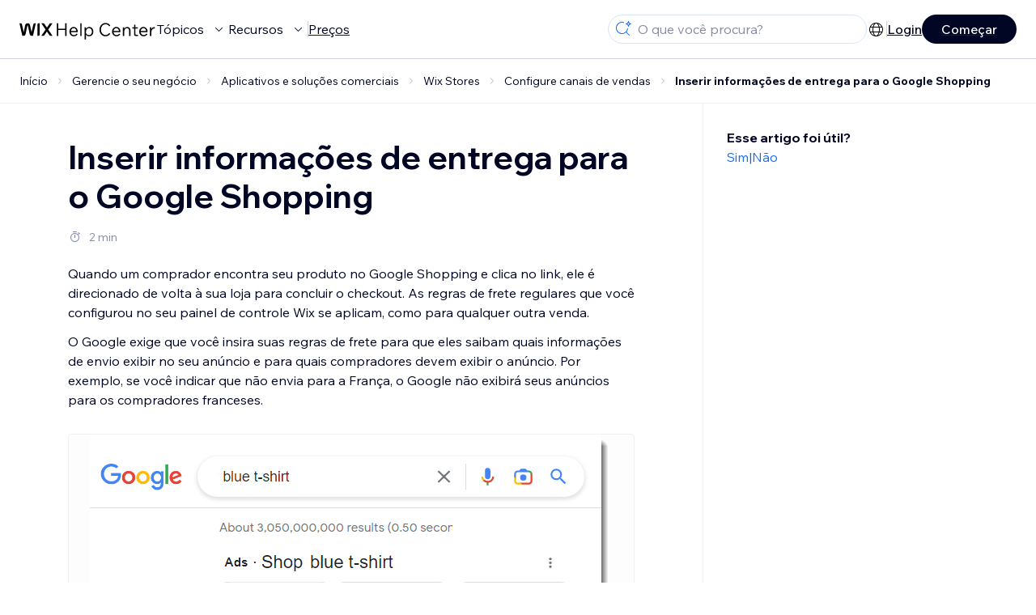

--- FILE ---
content_type: text/html; charset=utf-8
request_url: https://support.wix.com/pt/article/insira-informa%C3%A7%C3%B5es-de-frete-para-solu%C3%A7%C3%B5es-do-google-merchant-center
body_size: 79107
content:
<!DOCTYPE html><html lang="pt"><head><meta charSet="utf-8" data-next-head=""/><meta name="viewport" content="width=device-width, initial-scale=1.0, maximum-scale=5" data-next-head=""/><title data-next-head="">Inserir informações de entrega para o Google Shopping | Central de Ajuda | Wix.com</title><link rel="icon" sizes="192x192" href="https://www.wix.com/favicon.ico" type="image/x-icon" data-next-head=""/><link rel="apple-touch-icon" href="https://www.wix.com/favicon.ico" type="image/x-icon" data-next-head=""/><link rel="shortcut icon" href="https://www.wix.com/favicon.ico" type="image/x-icon" data-next-head=""/><base href="//support.wix.com/pt" data-next-head=""/><meta http-equiv="content-type" content="text/html; charset=UTF-8" data-next-head=""/><meta http-equiv="content-language" content="pt" data-next-head=""/><meta name="google-site-verification" content="caM2lnCRLah4A1mGepO9qL_hg8cqHdh3UzqMkNMaNAA" data-next-head=""/><meta name="msvalidate.01" content="EAC08BFE95D1B32E67B9383E0D78B5E3" data-next-head=""/><meta name="description" content="Para mais informação sobre $CATEGORY_TITLE, visite a seção de Perguntas Frequentes" data-next-head=""/><meta name="og:description" content="Para mais informação sobre $CATEGORY_TITLE, visite a seção de Perguntas Frequentes" data-next-head=""/><meta name="twitter:description" content="Para mais informação sobre $CATEGORY_TITLE, visite a seção de Perguntas Frequentes" data-next-head=""/><meta name="og:title" content="Inserir informações de entrega para o Google Shopping | Central de Ajuda | Wix.com" data-next-head=""/><meta property="og:url" content="https://support.wix.com/pt/article/insira-informa%C3%A7%C3%B5es-de-frete-para-solu%C3%A7%C3%B5es-do-google-merchant-center" data-next-head=""/><meta property="og:type" content="website" data-next-head=""/><meta property="og:image" content="https://d2x3xhvgiqkx42.cloudfront.net/12345678-1234-1234-1234-1234567890ab/9bcef656-8661-40a7-8a59-7990c7f865e5/2018/03/06/acae4116-f4a0-446d-a19d-6450a5bd151d.jpg" data-next-head=""/><meta name="twitter:title" content="Inserir informações de entrega para o Google Shopping | Central de Ajuda | Wix.com" data-next-head=""/><meta name="twitter:image:src" content="https://d2x3xhvgiqkx42.cloudfront.net/12345678-1234-1234-1234-1234567890ab/9bcef656-8661-40a7-8a59-7990c7f865e5/2018/03/06/acae4116-f4a0-446d-a19d-6450a5bd151d.jpg" data-next-head=""/><link rel="canonical" href="https://support.wix.com/pt/article/insira-informa%C3%A7%C3%B5es-de-frete-para-solu%C3%A7%C3%B5es-do-google-merchant-center" data-next-head=""/><meta name="robots" content="noindex" data-next-head=""/><link rel="alternate" hrefLang="de" href="https://support.wix.com/de/article/versandinformationen-für-google-merchant-solutions-eingeben" data-next-head=""/><link rel="alternate" hrefLang="en" href="https://support.wix.com/en/article/entering-shipping-information-for-google-shopping" data-next-head=""/><link rel="alternate" hrefLang="es" href="https://support.wix.com/es/article/ingresar-información-de-envío-para-google-merchant-solutions" data-next-head=""/><link rel="alternate" hrefLang="fr" href="https://support.wix.com/fr/article/saisir-des-informations-de-livraison-pour-google-merchant-solutions" data-next-head=""/><link rel="alternate" hrefLang="it" href="https://support.wix.com/it/article/inserimento-delle-informazioni-di-spedizione-per-google-merchant-solutions" data-next-head=""/><link rel="alternate" hrefLang="ja" href="https://support.wix.com/ja/article/google-ショッピングの配送情報を入力する" data-next-head=""/><link rel="alternate" hrefLang="ko" href="https://support.wix.com/ko/article/google-판매자-솔루션-배송-정보-입력하기" data-next-head=""/><link rel="alternate" hrefLang="nl" href="https://support.wix.com/nl/article/verzendgegevens-invoeren-voor-google-merchant-solutions" data-next-head=""/><link rel="alternate" hrefLang="pt" href="https://support.wix.com/pt/article/insira-informações-de-frete-para-soluções-do-google-merchant-center" data-next-head=""/><link rel="alternate" hrefLang="ru" href="https://support.wix.com/ru/article/ввод-информации-о-доставке-для-решений-google-merchant-solutions" data-next-head=""/><link rel="alternate" hrefLang="tr" href="https://support.wix.com/tr/article/google-merchant-solutions-i̇çin-kargo-bilgilerini-girme" data-next-head=""/><link rel="alternate" hrefLang="x-default" href="https://support.wix.com/en/article/entering-shipping-information-for-google-shopping" data-next-head=""/><link rel="stylesheet" href="//static.parastorage.com/unpkg/@wix/wix-fonts@1.14.0/madefor.min.css"/>
<link rel="stylesheet" href="//static.parastorage.com/services/wix-footer/9ec02797730e05a13a84c409f9dd39ac3df1ba35296bfcbc54b81574/app.min.css"/>
<script id="wix-footer-script" defer="" src="//static.parastorage.com/services/wix-footer/9ec02797730e05a13a84c409f9dd39ac3df1ba35296bfcbc54b81574/app.bundle.min.js"></script>
<script>
  window.document.getElementById('wix-footer-script').onload = function () {
    var config = {"brand":"wix","language":"pt","header":false,"footer":true,"languagePickerList":["de","en","es","fr","he","it","ja","ko","nl","pt","ru","tr","uk","zh-hant"],"postLogin":"https:\u002F\u002Fsupport.wix.com\u002Fpt\u002Farticle\u002Finsira-informa%C3%A7%C3%B5es-de-frete-para-solu%C3%A7%C3%B5es-do-google-merchant-center","postSignUp":"https:\u002F\u002Fsupport.wix.com\u002Fpt\u002Farticle\u002Finsira-informa%C3%A7%C3%B5es-de-frete-para-solu%C3%A7%C3%B5es-do-google-merchant-center","exposeApi":true,"stickyBehaviour":"none","showTooltipOnLogo":true,"postSignOut":"https:\u002F\u002Fsupport.wix.com\u002F\u002Faccount\u002Flogout?redirectUrl=https:\u002F\u002Fsupport.wix.com\u002Fpt"};

    if (typeof config === 'string') {
      config = JSON.parse(config)
    }

    window.WixFooter.render({...config, target: document.querySelector('#WIX_FOOTER'), replaceTarget: true})
  };
</script>
<link rel="preload" href="https://static.parastorage.com/services/kb-client-nextjs/dist/_next/static/css/4cb63df418edec77.css" as="style"/><link rel="stylesheet" href="https://static.parastorage.com/services/kb-client-nextjs/dist/_next/static/css/4cb63df418edec77.css" data-n-g=""/><link rel="preload" href="https://static.parastorage.com/services/kb-client-nextjs/dist/_next/static/css/db41457ec4d18df7.css" as="style"/><link rel="stylesheet" href="https://static.parastorage.com/services/kb-client-nextjs/dist/_next/static/css/db41457ec4d18df7.css" data-n-p=""/><noscript data-n-css=""></noscript><script defer="" nomodule="" src="https://static.parastorage.com/services/kb-client-nextjs/dist/_next/static/chunks/polyfills-42372ed130431b0a.js"></script><script src="https://static.parastorage.com/services/kb-client-nextjs/dist/_next/static/chunks/webpack-c32ab3fde7c4e033.js" defer=""></script><script src="https://static.parastorage.com/services/kb-client-nextjs/dist/_next/static/chunks/framework-5b804252ceaa7219.js" defer=""></script><script src="https://static.parastorage.com/services/kb-client-nextjs/dist/_next/static/chunks/main-c49cc85d31cb4080.js" defer=""></script><script src="https://static.parastorage.com/services/kb-client-nextjs/dist/_next/static/chunks/pages/_app-d254ac6815def805.js" defer=""></script><script src="https://static.parastorage.com/services/kb-client-nextjs/dist/_next/static/chunks/56c12eb5-3dbbe526f9626b1f.js" defer=""></script><script src="https://static.parastorage.com/services/kb-client-nextjs/dist/_next/static/chunks/0f47b3b7-8124c0a960531d74.js" defer=""></script><script src="https://static.parastorage.com/services/kb-client-nextjs/dist/_next/static/chunks/493-cdf1fd12f260cb46.js" defer=""></script><script src="https://static.parastorage.com/services/kb-client-nextjs/dist/_next/static/chunks/1642-0ccaa2982d600b3c.js" defer=""></script><script src="https://static.parastorage.com/services/kb-client-nextjs/dist/_next/static/chunks/9345-ef0c732d6d05d0cc.js" defer=""></script><script src="https://static.parastorage.com/services/kb-client-nextjs/dist/_next/static/chunks/pages/article/%5BarticleTitle%5D-57818af5d45abf41.js" defer=""></script><script src="https://static.parastorage.com/services/kb-client-nextjs/dist/_next/static/Ks9sc0rYQaGBj8qagEBfY/_buildManifest.js" defer=""></script><script src="https://static.parastorage.com/services/kb-client-nextjs/dist/_next/static/Ks9sc0rYQaGBj8qagEBfY/_ssgManifest.js" defer=""></script></head><body id="helpcenter"><div id="__next"><span data-newcolorsbranding="true" class="wds_1_231_0_newColorsBranding__root wds_1_231_0_madefordisplay__madefordisplay wds_1_231_0_madefor__madefor"><div data-hook="header" class="wds_1_231_0_Box__root wds_1_231_0_Box---direction-10-horizontal wds_1_231_0_Box---alignItems-13-space-between wds_1_231_0_Box---justifyContent-6-middle headerWrapper" style="--wds_1_231_0_Box-gap:0"><div class="wds_1_231_0_Box__root wds_1_231_0_Box---direction-10-horizontal" style="--wds_1_231_0_Box-gap:calc(8 * var(--wds-space-100, 6px))"><a class="headerLogoCTA" href="/pt"><img src="https://static.parastorage.com/services/kb-client-nextjs/dist/public/images/header/header-logo.svg" alt="header-logo" width="170" height="29" loading="eager"/></a><div class="wds_1_231_0_Box__root wds_1_231_0_Box---direction-10-horizontal wds_1_231_0_Box---justifyContent-6-middle" style="--wds_1_231_0_Box-gap:calc(3 * var(--wds-space-100, 6px))"><button data-hook="header-topics" data-skin="dark" data-underline="none" data-size="medium" class="wds_1_231_0_ButtonCore__root wds_1_231_0_Focusable__root wds_1_231_0_TextButton__root wds_1_231_0_TextButton---skin-4-dark wds_1_231_0_TextButton---underline-4-none wds_1_231_0_TextButton---size-6-medium headerTextButton" type="button" tabindex="0" aria-disabled="false"><span class="wds_1_231_0_ButtonCore__content">Tópicos</span><svg viewBox="0 0 24 24" fill="currentColor" width="24" height="24" class="wds_1_231_0_ButtonCore__suffix" data-hook="suffix-icon"><path d="M8.14644661,10.1464466 C8.34170876,9.95118446 8.65829124,9.95118446 8.85355339,10.1464466 L12.4989857,13.7981758 L16.1502401,10.1464466 C16.3455022,9.95118446 16.6620847,9.95118446 16.8573469,10.1464466 C17.052609,10.3417088 17.052609,10.6582912 16.8573469,10.8535534 L12.4989857,15.2123894 L8.14644661,10.8535534 C7.95118446,10.6582912 7.95118446,10.3417088 8.14644661,10.1464466 Z"></path></svg></button><button data-hook="header-resources" data-skin="dark" data-underline="none" data-size="medium" class="wds_1_231_0_ButtonCore__root wds_1_231_0_Focusable__root wds_1_231_0_TextButton__root wds_1_231_0_TextButton---skin-4-dark wds_1_231_0_TextButton---underline-4-none wds_1_231_0_TextButton---size-6-medium headerTextButton" type="button" tabindex="0" aria-disabled="false"><span class="wds_1_231_0_ButtonCore__content">Recursos</span><svg viewBox="0 0 24 24" fill="currentColor" width="24" height="24" class="wds_1_231_0_ButtonCore__suffix" data-hook="suffix-icon"><path d="M8.14644661,10.1464466 C8.34170876,9.95118446 8.65829124,9.95118446 8.85355339,10.1464466 L12.4989857,13.7981758 L16.1502401,10.1464466 C16.3455022,9.95118446 16.6620847,9.95118446 16.8573469,10.1464466 C17.052609,10.3417088 17.052609,10.6582912 16.8573469,10.8535534 L12.4989857,15.2123894 L8.14644661,10.8535534 C7.95118446,10.6582912 7.95118446,10.3417088 8.14644661,10.1464466 Z"></path></svg></button><div class="wds_1_231_0_Box__root wds_1_231_0_Box---direction-10-horizontal" style="width:1px;height:20px;background-color:var(--wsr-color-D55, #CFD1DC);--wds_1_231_0_Box-gap:0"></div><a href="https://pt.wix.com/premium-purchase-plan/dynamo" target="_blank" rel="noreferrer" data-hook="header-pricing"><button data-skin="dark" data-underline="none" data-size="medium" class="wds_1_231_0_ButtonCore__root wds_1_231_0_Focusable__root wds_1_231_0_TextButton__root wds_1_231_0_TextButton---skin-4-dark wds_1_231_0_TextButton---underline-4-none wds_1_231_0_TextButton---size-6-medium headerTextButton" type="button" tabindex="0" aria-disabled="false"><span class="wds_1_231_0_ButtonCore__content">Preços</span></button></a></div></div><div class="wds_1_231_0_Box__root wds_1_231_0_Box---direction-10-horizontal" style="--wds_1_231_0_Box-gap:calc(2 * var(--wds-space-100, 6px))"><div class="searchBarModal"><div class="wds_1_231_0_Input__root wds_1_231_0_Input---size-6-medium wds_1_231_0_Input---border-8-standard searchBarModalCTA" data-hook="search-bar-modal-entry-point" data-input-root="true" data-size="medium" data-prefix="true" data-focus="false"><div class="wds_1_231_0_Input__wrapper"><div class="wds_1_231_0_IconAffix__root wds_1_231_0_IconAffix---size-6-medium wds_1_231_0_IconAffix--inPrefix"><svg viewBox="0 0 24 24" fill="currentColor" width="24px" height="24px"><path d="M18.5 2a.5.5 0 0 1 .49.402l.108.539A2.5 2.5 0 0 0 21.06 4.9l.54.109a.5.5 0 0 1 0 .98l-.54.108A2.5 2.5 0 0 0 19.1 8.06l-.109.54a.5.5 0 0 1-.98 0l-.108-.54A2.5 2.5 0 0 0 15.94 6.1l-.54-.109a.5.5 0 0 1 0-.98l.54-.108A2.5 2.5 0 0 0 17.9 2.94l.109-.54A.5.5 0 0 1 18.5 2Zm0 2.168A3.504 3.504 0 0 1 17.169 5.5 3.504 3.504 0 0 1 18.5 6.832 3.504 3.504 0 0 1 19.831 5.5 3.504 3.504 0 0 1 18.5 4.168ZM10.5 3c.877 0 1.718.15 2.5.427v1.071A6.5 6.5 0 1 0 16.981 11h1.003a7.468 7.468 0 0 1-1.839 4.438l3.709 3.708a.5.5 0 0 1-.708.708l-3.708-3.709A7.5 7.5 0 1 1 10.5 3Z"></path></svg></div><input data-hook="wsr-input" data-mask="false" class="wds_1_231_0_Input__input" style="text-overflow:clip" placeholder="O que você procura?" readonly="" maxLength="524288" value=""/></div></div><div data-hook="search-bar-modal"></div></div><div class="wds_1_231_0_Box__root wds_1_231_0_Box---direction-10-horizontal wds_1_231_0_Box---justifyContent-6-middle" style="--wds_1_231_0_Box-gap:calc(2 * var(--wds-space-100, 6px))"><div data-hook="header-language-menu" data-popover-root="true" data-list-type="action" class="wds_1_231_0_PopoverNext__root wds_1_231_0_DropdownBase__root wds_1_231_0_DropdownBase--withWidth wds_1_231_0_PopoverMenu__root languageMenu"><div data-hook="header-language-menu-trigger" class="wds_1_231_0_PopoverNextTrigger__root wds_1_231_0_DropdownBase__trigger" aria-expanded="false" aria-haspopup="dialog"><svg viewBox="0 0 24 24" fill="currentColor" width="24" height="24" data-hook="header-language-menu-button" class="languageMenuIcon"><path d="M4.42676427,15 L7.19778729,15 C7.069206,14.209578 7,13.3700549 7,12.5 C7,11.6299451 7.069206,10.790422 7.19778729,10 L4.42676427,10 C4.15038555,10.7819473 4,11.6234114 4,12.5 C4,13.3765886 4.15038555,14.2180527 4.42676427,15 Z M4.86504659,16 C5.7403587,17.6558985 7.21741102,18.9446239 9.0050441,19.5750165 C8.30729857,18.6953657 7.74701714,17.4572396 7.39797964,16 L4.86504659,16 Z M18.5732357,15 C18.8496144,14.2180527 19,13.3765886 19,12.5 C19,11.6234114 18.8496144,10.7819473 18.5732357,10 L15.8022127,10 C15.930794,10.790422 16,11.6299451 16,12.5 C16,13.3700549 15.930794,14.209578 15.8022127,15 L18.5732357,15 Z M18.1349534,16 L15.6020204,16 C15.2529829,17.4572396 14.6927014,18.6953657 13.9949559,19.5750165 C15.782589,18.9446239 17.2596413,17.6558985 18.1349534,16 Z M8.21230689,15 L14.7876931,15 C14.9240019,14.2216581 15,13.3811544 15,12.5 C15,11.6188456 14.9240019,10.7783419 14.7876931,10 L8.21230689,10 C8.07599807,10.7783419 8,11.6188456 8,12.5 C8,13.3811544 8.07599807,14.2216581 8.21230689,15 Z M8.42865778,16 C9.05255412,18.3998027 10.270949,20 11.5,20 C12.729051,20 13.9474459,18.3998027 14.5713422,16 L8.42865778,16 Z M4.86504659,9 L7.39797964,9 C7.74701714,7.54276045 8.30729857,6.30463431 9.0050441,5.42498347 C7.21741102,6.05537614 5.7403587,7.34410146 4.86504659,9 Z M18.1349534,9 C17.2596413,7.34410146 15.782589,6.05537614 13.9949559,5.42498347 C14.6927014,6.30463431 15.2529829,7.54276045 15.6020204,9 L18.1349534,9 Z M8.42865778,9 L14.5713422,9 C13.9474459,6.60019727 12.729051,5 11.5,5 C10.270949,5 9.05255412,6.60019727 8.42865778,9 Z M11.5,21 C6.80557963,21 3,17.1944204 3,12.5 C3,7.80557963 6.80557963,4 11.5,4 C16.1944204,4 20,7.80557963 20,12.5 C20,17.1944204 16.1944204,21 11.5,21 Z"></path></svg></div></div><div class="wds_1_231_0_Box__root wds_1_231_0_Box---direction-10-horizontal wds_1_231_0_Box---justifyContent-6-middle" style="--wds_1_231_0_Box-gap:calc(3 * var(--wds-space-100, 6px))"><div class="wds_1_231_0_Box__root wds_1_231_0_Box---direction-10-horizontal" style="width:1px;height:20px;background-color:var(--wsr-color-D55, #CFD1DC);--wds_1_231_0_Box-gap:0"></div><a href="https://users.wix.com/signin?view=sign-up&amp;sendEmail=true&amp;loginCompName=SignUp_Mobile&amp;referralInfo=SignUp_Mobile&amp;postSignUp=https://support.wix.com/pt/article/insira-informa%C3%A7%C3%B5es-de-frete-para-solu%C3%A7%C3%B5es-do-google-merchant-center&amp;postLogin=https://support.wix.com/pt/article/insira-informa%C3%A7%C3%B5es-de-frete-para-solu%C3%A7%C3%B5es-do-google-merchant-center&amp;loginDialogContext=login&amp;originUrl=https://support.wix.com/pt/article/insira-informa%C3%A7%C3%B5es-de-frete-para-solu%C3%A7%C3%B5es-do-google-merchant-center&amp;forceRender=true" rel="noreferrer" data-hook="header-login"><button data-skin="dark" data-weight="normal" data-underline="always" data-size="medium" class="wds_1_231_0_ButtonCore__root wds_1_231_0_Focusable__root wds_1_231_0_TextButton__root wds_1_231_0_TextButton---skin-4-dark wds_1_231_0_TextButton---underline-6-always wds_1_231_0_TextButton---weight-6-normal wds_1_231_0_TextButton---size-6-medium" type="button" tabindex="0" aria-disabled="false"><span class="wds_1_231_0_ButtonCore__content">Login</span></button></a></div><a href="https://users.wix.com/signin?view=sign-up&amp;sendEmail=true&amp;loginCompName=SignUp_Mobile&amp;referralInfo=SignUp_Mobile&amp;postSignUp=https://support.wix.com/pt/article/insira-informa%C3%A7%C3%B5es-de-frete-para-solu%C3%A7%C3%B5es-do-google-merchant-center&amp;postLogin=https://support.wix.com/pt/article/insira-informa%C3%A7%C3%B5es-de-frete-para-solu%C3%A7%C3%B5es-do-google-merchant-center&amp;loginDialogContext=signup&amp;originUrl=https://support.wix.com/pt/article/insira-informa%C3%A7%C3%B5es-de-frete-para-solu%C3%A7%C3%B5es-do-google-merchant-center" target="_blank" rel="noreferrer" data-hook="header-get-started"><button data-size="medium" data-skin="dark" class="wds_1_231_0_ButtonCore__root wds_1_231_0_Focusable__root wds_1_231_0_Button__root wds_1_231_0_Button---skin-4-dark wds_1_231_0_Button---priority-7-primary wds_1_231_0_Button---size-6-medium" type="button" tabindex="0"><span class="wds_1_231_0_ButtonCore__content">Começar</span></button></a></div></div><div data-hook="header-expandable-menu" class="wds_1_231_0_Box__root wds_1_231_0_Box---direction-8-vertical expandableMenu" style="--wds_1_231_0_Box-gap:0"><div class="wds_1_231_0_Box__root wds_1_231_0_Box---direction-10-horizontal itemsAndPreview" style="--wds_1_231_0_Box-gap:0"><div class="wds_1_231_0_Box__root wds_1_231_0_Box---direction-10-horizontal items" style="--wds_1_231_0_Box-gap:0"><div class="item"><div class="wds_1_231_0_Box__root wds_1_231_0_Box---direction-8-vertical" style="width:100%;--wds_1_231_0_Box-gap:calc(1 * var(--wds-space-100, 6px))"><a href="/pt/primeiros-passos"><button data-hook="header-expandable-menu-item-name" data-skin="dark" data-weight="bold" data-underline="none" data-size="medium" class="wds_1_231_0_ButtonCore__root wds_1_231_0_Focusable__root wds_1_231_0_TextButton__root wds_1_231_0_TextButton---skin-4-dark wds_1_231_0_TextButton---underline-4-none wds_1_231_0_TextButton---weight-4-bold wds_1_231_0_TextButton---size-6-medium wds_1_231_0_TextButton--ellipsis itemName" type="button" tabindex="0" aria-disabled="false"><span class="wds_1_231_0_ButtonCore__content wds_1_231_0_TextComponent__text wds_1_231_0_TextComponent---ellipsisLines-10-singleLine">Primeiros passos</span></button></a><span data-hook="header-expandable-menu-item-description" data-mask="false" class="wds_1_231_0_Text__root wds_1_231_0_Text---size-6-medium wds_1_231_0_Text--secondary wds_1_231_0_Text---skin-8-standard wds_1_231_0_Text---weight-4-thin wds_1_231_0_Text---list-style-9-checkmark wds_1_231_0_Text---overflow-wrap-6-normal" data-size="medium" data-secondary="true" data-skin="standard" data-light="false" data-weight="thin" data-widows="false" data-list-style="checkmark" data-overflow-wrap="normal">Confira como usar o Wix para construir seu site e negócio.</span></div></div><div class="item"><div class="wds_1_231_0_Box__root wds_1_231_0_Box---direction-8-vertical" style="width:100%;--wds_1_231_0_Box-gap:calc(1 * var(--wds-space-100, 6px))"><a href="/pt/crie-o-seu-site"><button data-hook="header-expandable-menu-item-name" data-skin="dark" data-weight="bold" data-underline="none" data-size="medium" class="wds_1_231_0_ButtonCore__root wds_1_231_0_Focusable__root wds_1_231_0_TextButton__root wds_1_231_0_TextButton---skin-4-dark wds_1_231_0_TextButton---underline-4-none wds_1_231_0_TextButton---weight-4-bold wds_1_231_0_TextButton---size-6-medium wds_1_231_0_TextButton--ellipsis itemName" type="button" tabindex="0" aria-disabled="false"><span class="wds_1_231_0_ButtonCore__content wds_1_231_0_TextComponent__text wds_1_231_0_TextComponent---ellipsisLines-10-singleLine">Crie o seu site</span></button></a><span data-hook="header-expandable-menu-item-description" data-mask="false" class="wds_1_231_0_Text__root wds_1_231_0_Text---size-6-medium wds_1_231_0_Text--secondary wds_1_231_0_Text---skin-8-standard wds_1_231_0_Text---weight-4-thin wds_1_231_0_Text---list-style-9-checkmark wds_1_231_0_Text---overflow-wrap-6-normal" data-size="medium" data-secondary="true" data-skin="standard" data-light="false" data-weight="thin" data-widows="false" data-list-style="checkmark" data-overflow-wrap="normal">Personalize e gerencie seu site com os recursos do Wix.</span></div></div><div class="item"><div class="wds_1_231_0_Box__root wds_1_231_0_Box---direction-8-vertical" style="width:100%;--wds_1_231_0_Box-gap:calc(1 * var(--wds-space-100, 6px))"><a href="/pt/conta-e-faturamento"><button data-hook="header-expandable-menu-item-name" data-skin="dark" data-weight="bold" data-underline="none" data-size="medium" class="wds_1_231_0_ButtonCore__root wds_1_231_0_Focusable__root wds_1_231_0_TextButton__root wds_1_231_0_TextButton---skin-4-dark wds_1_231_0_TextButton---underline-4-none wds_1_231_0_TextButton---weight-4-bold wds_1_231_0_TextButton---size-6-medium wds_1_231_0_TextButton--ellipsis itemName" type="button" tabindex="0" aria-disabled="false"><span class="wds_1_231_0_ButtonCore__content wds_1_231_0_TextComponent__text wds_1_231_0_TextComponent---ellipsisLines-10-singleLine">Conta e faturamento</span></button></a><span data-hook="header-expandable-menu-item-description" data-mask="false" class="wds_1_231_0_Text__root wds_1_231_0_Text---size-6-medium wds_1_231_0_Text--secondary wds_1_231_0_Text---skin-8-standard wds_1_231_0_Text---weight-4-thin wds_1_231_0_Text---list-style-9-checkmark wds_1_231_0_Text---overflow-wrap-6-normal" data-size="medium" data-secondary="true" data-skin="standard" data-light="false" data-weight="thin" data-widows="false" data-list-style="checkmark" data-overflow-wrap="normal">Gerencie assinaturas, planos e faturas.</span></div></div><div class="item"><div class="wds_1_231_0_Box__root wds_1_231_0_Box---direction-8-vertical" style="width:100%;--wds_1_231_0_Box-gap:calc(1 * var(--wds-space-100, 6px))"><a href="/pt/use-os-apps-mobile-do-wix"><button data-hook="header-expandable-menu-item-name" data-skin="dark" data-weight="bold" data-underline="none" data-size="medium" class="wds_1_231_0_ButtonCore__root wds_1_231_0_Focusable__root wds_1_231_0_TextButton__root wds_1_231_0_TextButton---skin-4-dark wds_1_231_0_TextButton---underline-4-none wds_1_231_0_TextButton---weight-4-bold wds_1_231_0_TextButton---size-6-medium wds_1_231_0_TextButton--ellipsis itemName" type="button" tabindex="0" aria-disabled="false"><span class="wds_1_231_0_ButtonCore__content wds_1_231_0_TextComponent__text wds_1_231_0_TextComponent---ellipsisLines-10-singleLine">Use os apps mobile do Wix</span></button></a><span data-hook="header-expandable-menu-item-description" data-mask="false" class="wds_1_231_0_Text__root wds_1_231_0_Text---size-6-medium wds_1_231_0_Text--secondary wds_1_231_0_Text---skin-8-standard wds_1_231_0_Text---weight-4-thin wds_1_231_0_Text---list-style-9-checkmark wds_1_231_0_Text---overflow-wrap-6-normal" data-size="medium" data-secondary="true" data-skin="standard" data-light="false" data-weight="thin" data-widows="false" data-list-style="checkmark" data-overflow-wrap="normal">Administre seu negócio e conecte-se com os membros.</span></div></div><div class="item"><div class="wds_1_231_0_Box__root wds_1_231_0_Box---direction-8-vertical" style="width:100%;--wds_1_231_0_Box-gap:calc(1 * var(--wds-space-100, 6px))"><a href="/pt/conecte-um-dom%C3%ADnio"><button data-hook="header-expandable-menu-item-name" data-skin="dark" data-weight="bold" data-underline="none" data-size="medium" class="wds_1_231_0_ButtonCore__root wds_1_231_0_Focusable__root wds_1_231_0_TextButton__root wds_1_231_0_TextButton---skin-4-dark wds_1_231_0_TextButton---underline-4-none wds_1_231_0_TextButton---weight-4-bold wds_1_231_0_TextButton---size-6-medium wds_1_231_0_TextButton--ellipsis itemName" type="button" tabindex="0" aria-disabled="false"><span class="wds_1_231_0_ButtonCore__content wds_1_231_0_TextComponent__text wds_1_231_0_TextComponent---ellipsisLines-10-singleLine">Conecte um domínio</span></button></a><span data-hook="header-expandable-menu-item-description" data-mask="false" class="wds_1_231_0_Text__root wds_1_231_0_Text---size-6-medium wds_1_231_0_Text--secondary wds_1_231_0_Text---skin-8-standard wds_1_231_0_Text---weight-4-thin wds_1_231_0_Text---list-style-9-checkmark wds_1_231_0_Text---overflow-wrap-6-normal" data-size="medium" data-secondary="true" data-skin="standard" data-light="false" data-weight="thin" data-widows="false" data-list-style="checkmark" data-overflow-wrap="normal">Compre, conecte ou transfira um domínio para o seu site.</span></div></div><div class="item"><div class="wds_1_231_0_Box__root wds_1_231_0_Box---direction-8-vertical" style="width:100%;--wds_1_231_0_Box-gap:calc(1 * var(--wds-space-100, 6px))"><a href="/pt/gerencie-o-seu-neg%C3%B3cio"><button data-hook="header-expandable-menu-item-name" data-skin="dark" data-weight="bold" data-underline="none" data-size="medium" class="wds_1_231_0_ButtonCore__root wds_1_231_0_Focusable__root wds_1_231_0_TextButton__root wds_1_231_0_TextButton---skin-4-dark wds_1_231_0_TextButton---underline-4-none wds_1_231_0_TextButton---weight-4-bold wds_1_231_0_TextButton---size-6-medium wds_1_231_0_TextButton--ellipsis itemName" type="button" tabindex="0" aria-disabled="false"><span class="wds_1_231_0_ButtonCore__content wds_1_231_0_TextComponent__text wds_1_231_0_TextComponent---ellipsisLines-10-singleLine">Gerencie o seu negócio</span></button></a><span data-hook="header-expandable-menu-item-description" data-mask="false" class="wds_1_231_0_Text__root wds_1_231_0_Text---size-6-medium wds_1_231_0_Text--secondary wds_1_231_0_Text---skin-8-standard wds_1_231_0_Text---weight-4-thin wds_1_231_0_Text---list-style-9-checkmark wds_1_231_0_Text---overflow-wrap-6-normal" data-size="medium" data-secondary="true" data-skin="standard" data-light="false" data-weight="thin" data-widows="false" data-list-style="checkmark" data-overflow-wrap="normal">Expanda seu negócio e presença online.</span></div></div><div class="item"><div class="wds_1_231_0_Box__root wds_1_231_0_Box---direction-8-vertical" style="width:100%;--wds_1_231_0_Box-gap:calc(1 * var(--wds-space-100, 6px))"><a href="/pt/promova-o-seu-site"><button data-hook="header-expandable-menu-item-name" data-skin="dark" data-weight="bold" data-underline="none" data-size="medium" class="wds_1_231_0_ButtonCore__root wds_1_231_0_Focusable__root wds_1_231_0_TextButton__root wds_1_231_0_TextButton---skin-4-dark wds_1_231_0_TextButton---underline-4-none wds_1_231_0_TextButton---weight-4-bold wds_1_231_0_TextButton---size-6-medium wds_1_231_0_TextButton--ellipsis itemName" type="button" tabindex="0" aria-disabled="false"><span class="wds_1_231_0_ButtonCore__content wds_1_231_0_TextComponent__text wds_1_231_0_TextComponent---ellipsisLines-10-singleLine">Promova o seu site</span></button></a><span data-hook="header-expandable-menu-item-description" data-mask="false" class="wds_1_231_0_Text__root wds_1_231_0_Text---size-6-medium wds_1_231_0_Text--secondary wds_1_231_0_Text---skin-8-standard wds_1_231_0_Text---weight-4-thin wds_1_231_0_Text---list-style-9-checkmark wds_1_231_0_Text---overflow-wrap-6-normal" data-size="medium" data-secondary="true" data-skin="standard" data-light="false" data-weight="thin" data-widows="false" data-list-style="checkmark" data-overflow-wrap="normal">Aumente sua visibilidade com recursos de SEO e marketing.</span></div></div><div class="item"><div class="wds_1_231_0_Box__root wds_1_231_0_Box---direction-8-vertical" style="width:100%;--wds_1_231_0_Box-gap:calc(1 * var(--wds-space-100, 6px))"><a href="/pt/wix-studio-parceiros-e-empresas"><button data-hook="header-expandable-menu-item-name" data-skin="dark" data-weight="bold" data-underline="none" data-size="medium" class="wds_1_231_0_ButtonCore__root wds_1_231_0_Focusable__root wds_1_231_0_TextButton__root wds_1_231_0_TextButton---skin-4-dark wds_1_231_0_TextButton---underline-4-none wds_1_231_0_TextButton---weight-4-bold wds_1_231_0_TextButton---size-6-medium wds_1_231_0_TextButton--ellipsis itemName" type="button" tabindex="0" aria-disabled="false"><span class="wds_1_231_0_ButtonCore__content wds_1_231_0_TextComponent__text wds_1_231_0_TextComponent---ellipsisLines-10-singleLine">Wix Studio, Parceiros e empresas</span></button></a><span data-hook="header-expandable-menu-item-description" data-mask="false" class="wds_1_231_0_Text__root wds_1_231_0_Text---size-6-medium wds_1_231_0_Text--secondary wds_1_231_0_Text---skin-8-standard wds_1_231_0_Text---weight-4-thin wds_1_231_0_Text---list-style-9-checkmark wds_1_231_0_Text---overflow-wrap-6-normal" data-size="medium" data-secondary="true" data-skin="standard" data-light="false" data-weight="thin" data-widows="false" data-list-style="checkmark" data-overflow-wrap="normal">Acesse recursos avançados e otimize sua produtividade.</span></div></div><div class="item"><div class="wds_1_231_0_Box__root wds_1_231_0_Box---direction-8-vertical" style="width:100%;--wds_1_231_0_Box-gap:calc(1 * var(--wds-space-100, 6px))"><a href="/pt/ajuda"><button data-hook="header-expandable-menu-item-name" data-skin="dark" data-weight="bold" data-underline="none" data-size="medium" class="wds_1_231_0_ButtonCore__root wds_1_231_0_Focusable__root wds_1_231_0_TextButton__root wds_1_231_0_TextButton---skin-4-dark wds_1_231_0_TextButton---underline-4-none wds_1_231_0_TextButton---weight-4-bold wds_1_231_0_TextButton---size-6-medium wds_1_231_0_TextButton--ellipsis itemName" type="button" tabindex="0" aria-disabled="false"><span class="wds_1_231_0_ButtonCore__content wds_1_231_0_TextComponent__text wds_1_231_0_TextComponent---ellipsisLines-10-singleLine">Ajuda</span></button></a><span data-hook="header-expandable-menu-item-description" data-mask="false" class="wds_1_231_0_Text__root wds_1_231_0_Text---size-6-medium wds_1_231_0_Text--secondary wds_1_231_0_Text---skin-8-standard wds_1_231_0_Text---weight-4-thin wds_1_231_0_Text---list-style-9-checkmark wds_1_231_0_Text---overflow-wrap-6-normal" data-size="medium" data-secondary="true" data-skin="standard" data-light="false" data-weight="thin" data-widows="false" data-list-style="checkmark" data-overflow-wrap="normal">Encontre soluções, problemas conhecidos ou contate-nos.</span></div></div></div><div class="wds_1_231_0_Box__root wds_1_231_0_Box---direction-10-horizontal wds_1_231_0_Box---alignItems-6-center preview" style="--wds_1_231_0_Box-gap:0"><img src="https://static.parastorage.com/services/kb-client-nextjs/dist/public/images/trending-articles/trending-articles-new.jpg" alt="placeholder-preview-image" height="330" width="330" class="previewImage show topics" loading="lazy"/></div></div></div><div data-hook="header-expandable-menu" class="wds_1_231_0_Box__root wds_1_231_0_Box---direction-8-vertical expandableMenu" style="--wds_1_231_0_Box-gap:0"><div class="wds_1_231_0_Box__root wds_1_231_0_Box---direction-10-horizontal itemsAndPreview" style="--wds_1_231_0_Box-gap:0"><div class="wds_1_231_0_Box__root wds_1_231_0_Box---direction-8-vertical items" style="--wds_1_231_0_Box-gap:0"><div class="item"><div class="wds_1_231_0_Box__root wds_1_231_0_Box---direction-8-vertical" style="width:100%;--wds_1_231_0_Box-gap:calc(1 * var(--wds-space-100, 6px))"><a target="_blank" rel="noreferrer" href="https://www.wix.com/learn" data-hook="header-expandable-menu-item-link"><button data-hook="header-expandable-menu-item-name" data-skin="dark" data-weight="bold" data-underline="none" data-size="medium" class="wds_1_231_0_ButtonCore__root wds_1_231_0_Focusable__root wds_1_231_0_TextButton__root wds_1_231_0_TextButton---skin-4-dark wds_1_231_0_TextButton---underline-4-none wds_1_231_0_TextButton---weight-4-bold wds_1_231_0_TextButton---size-6-medium wds_1_231_0_TextButton--ellipsis itemName" type="button" tabindex="0" aria-disabled="false"><span class="wds_1_231_0_ButtonCore__content wds_1_231_0_TextComponent__text wds_1_231_0_TextComponent---ellipsisLines-10-singleLine">Wix Learn</span></button></a><span data-hook="header-expandable-menu-item-description" data-mask="false" class="wds_1_231_0_Text__root wds_1_231_0_Text---size-6-medium wds_1_231_0_Text--secondary wds_1_231_0_Text---skin-8-standard wds_1_231_0_Text---weight-4-thin wds_1_231_0_Text---list-style-9-checkmark wds_1_231_0_Text---overflow-wrap-6-normal" data-size="medium" data-secondary="true" data-skin="standard" data-light="false" data-weight="thin" data-widows="false" data-list-style="checkmark" data-overflow-wrap="normal">Domine novas habilidades com nossos cursos e tutoriais.</span></div></div><div class="item"><div class="wds_1_231_0_Box__root wds_1_231_0_Box---direction-8-vertical" style="width:100%;--wds_1_231_0_Box-gap:calc(1 * var(--wds-space-100, 6px))"><a target="_blank" rel="noreferrer" href="https://www.wix.com/blog" data-hook="header-expandable-menu-item-link"><button data-hook="header-expandable-menu-item-name" data-skin="dark" data-weight="bold" data-underline="none" data-size="medium" class="wds_1_231_0_ButtonCore__root wds_1_231_0_Focusable__root wds_1_231_0_TextButton__root wds_1_231_0_TextButton---skin-4-dark wds_1_231_0_TextButton---underline-4-none wds_1_231_0_TextButton---weight-4-bold wds_1_231_0_TextButton---size-6-medium wds_1_231_0_TextButton--ellipsis itemName" type="button" tabindex="0" aria-disabled="false"><span class="wds_1_231_0_ButtonCore__content wds_1_231_0_TextComponent__text wds_1_231_0_TextComponent---ellipsisLines-10-singleLine">Blog do Wix</span></button></a><span data-hook="header-expandable-menu-item-description" data-mask="false" class="wds_1_231_0_Text__root wds_1_231_0_Text---size-6-medium wds_1_231_0_Text--secondary wds_1_231_0_Text---skin-8-standard wds_1_231_0_Text---weight-4-thin wds_1_231_0_Text---list-style-9-checkmark wds_1_231_0_Text---overflow-wrap-6-normal" data-size="medium" data-secondary="true" data-skin="standard" data-light="false" data-weight="thin" data-widows="false" data-list-style="checkmark" data-overflow-wrap="normal">Confira nossas dicas de web design, marketing e mais.</span></div></div><div class="item"><div class="wds_1_231_0_Box__root wds_1_231_0_Box---direction-8-vertical" style="width:100%;--wds_1_231_0_Box-gap:calc(1 * var(--wds-space-100, 6px))"><a target="_blank" rel="noreferrer" href="https://www.wix.com/seo/learn" data-hook="header-expandable-menu-item-link"><button data-hook="header-expandable-menu-item-name" data-skin="dark" data-weight="bold" data-underline="none" data-size="medium" class="wds_1_231_0_ButtonCore__root wds_1_231_0_Focusable__root wds_1_231_0_TextButton__root wds_1_231_0_TextButton---skin-4-dark wds_1_231_0_TextButton---underline-4-none wds_1_231_0_TextButton---weight-4-bold wds_1_231_0_TextButton---size-6-medium wds_1_231_0_TextButton--ellipsis itemName" type="button" tabindex="0" aria-disabled="false"><span class="wds_1_231_0_ButtonCore__content wds_1_231_0_TextComponent__text wds_1_231_0_TextComponent---ellipsisLines-10-singleLine">Learning Hub de SEO</span></button></a><span data-hook="header-expandable-menu-item-description" data-mask="false" class="wds_1_231_0_Text__root wds_1_231_0_Text---size-6-medium wds_1_231_0_Text--secondary wds_1_231_0_Text---skin-8-standard wds_1_231_0_Text---weight-4-thin wds_1_231_0_Text---list-style-9-checkmark wds_1_231_0_Text---overflow-wrap-6-normal" data-size="medium" data-secondary="true" data-skin="standard" data-light="false" data-weight="thin" data-widows="false" data-list-style="checkmark" data-overflow-wrap="normal">Aumente o tráfego orgânico vindo dos motores de busca.</span></div></div><div class="item"><div class="wds_1_231_0_Box__root wds_1_231_0_Box---direction-8-vertical" style="width:100%;--wds_1_231_0_Box-gap:calc(1 * var(--wds-space-100, 6px))"><a target="_blank" rel="noreferrer" href="https://dev.wix.com/docs/develop-websites" data-hook="header-expandable-menu-item-link"><button data-hook="header-expandable-menu-item-name" data-skin="dark" data-weight="bold" data-underline="none" data-size="medium" class="wds_1_231_0_ButtonCore__root wds_1_231_0_Focusable__root wds_1_231_0_TextButton__root wds_1_231_0_TextButton---skin-4-dark wds_1_231_0_TextButton---underline-4-none wds_1_231_0_TextButton---weight-4-bold wds_1_231_0_TextButton---size-6-medium wds_1_231_0_TextButton--ellipsis itemName" type="button" tabindex="0" aria-disabled="false"><span class="wds_1_231_0_ButtonCore__content wds_1_231_0_TextComponent__text wds_1_231_0_TextComponent---ellipsisLines-10-singleLine">Website development</span></button></a><span data-hook="header-expandable-menu-item-description" data-mask="false" class="wds_1_231_0_Text__root wds_1_231_0_Text---size-6-medium wds_1_231_0_Text--secondary wds_1_231_0_Text---skin-8-standard wds_1_231_0_Text---weight-4-thin wds_1_231_0_Text---list-style-9-checkmark wds_1_231_0_Text---overflow-wrap-6-normal" data-size="medium" data-secondary="true" data-skin="standard" data-light="false" data-weight="thin" data-widows="false" data-list-style="checkmark" data-overflow-wrap="normal">Desenvolva um site único com a nossa plataforma full-stack.</span></div></div><div class="item"><div class="wds_1_231_0_Box__root wds_1_231_0_Box---direction-8-vertical" style="width:100%;--wds_1_231_0_Box-gap:calc(1 * var(--wds-space-100, 6px))"><a target="_blank" rel="noreferrer" href="https://www.wix.com/marketplace" data-hook="header-expandable-menu-item-link"><button data-hook="header-expandable-menu-item-name" data-skin="dark" data-weight="bold" data-underline="none" data-size="medium" class="wds_1_231_0_ButtonCore__root wds_1_231_0_Focusable__root wds_1_231_0_TextButton__root wds_1_231_0_TextButton---skin-4-dark wds_1_231_0_TextButton---underline-4-none wds_1_231_0_TextButton---weight-4-bold wds_1_231_0_TextButton---size-6-medium wds_1_231_0_TextButton--ellipsis itemName" type="button" tabindex="0" aria-disabled="false"><span class="wds_1_231_0_ButtonCore__content wds_1_231_0_TextComponent__text wds_1_231_0_TextComponent---ellipsisLines-10-singleLine">Contrate um profissional</span></button></a><span data-hook="header-expandable-menu-item-description" data-mask="false" class="wds_1_231_0_Text__root wds_1_231_0_Text---size-6-medium wds_1_231_0_Text--secondary wds_1_231_0_Text---skin-8-standard wds_1_231_0_Text---weight-4-thin wds_1_231_0_Text---list-style-9-checkmark wds_1_231_0_Text---overflow-wrap-6-normal" data-size="medium" data-secondary="true" data-skin="standard" data-light="false" data-weight="thin" data-widows="false" data-list-style="checkmark" data-overflow-wrap="normal">Alcance seus objetivos com a ajuda de um especialista.</span></div></div></div><div class="wds_1_231_0_Box__root wds_1_231_0_Box---direction-10-horizontal wds_1_231_0_Box---alignItems-6-center preview" style="--wds_1_231_0_Box-gap:0"><img src="https://static.parastorage.com/services/kb-client-nextjs/dist/public/images/header/resources/placeholder.png" alt="placeholder-preview-image" height="330" width="330" class="previewImage show resources" loading="lazy"/></div></div></div></div><div class="wds_1_231_0_Box__root wds_1_231_0_Box---direction-8-vertical NotificationBar_notificationBar__81_80" style="--wds_1_231_0_Box-gap:0"><div class="LanguageSupportedNotification_notification__fWMrV"><div class="wds_1_231_0_Notification__root wds_1_231_0_Notification---skin-8-standard wds_1_231_0_Notification---type-6-global" data-hook="language-supported-notification" data-skin="standard" data-type="global"><div class="wds_1_231_0_Notification__animator" style="overflow:hidden;transition:height 200ms;height:0"><div class="wds_1_231_0_Notification__animatorContent"></div></div></div></div></div><div class="wds_1_231_0_Box__root wds_1_231_0_Box---direction-8-vertical page-template PageTemplate_wrapper__Wp45Q" style="--wds_1_231_0_Box-gap:0"><div class="wds_1_231_0_Box__root wds_1_231_0_Box---direction-8-vertical" style="--wds_1_231_0_Box-gap:0"><div data-hook="breadcrumbs" class="wds_1_231_0_Box__root wds_1_231_0_Box---direction-10-horizontal wds_1_231_0_Box---justifyContent-6-middle Breadcrumbs_wrapper__TMjoj" style="--wds_1_231_0_Box-gap:0"><div class="wds_1_231_0_Box__root wds_1_231_0_Box---direction-8-vertical wds_1_231_0_Box---justifyContent-6-middle Breadcrumbs_menu__0tsPr" style="--wds_1_231_0_Box-gap:0;align-content:center"></div><div class="Breadcrumbs_scrollableIndicator__AYwIG"></div><ol tabindex="0" class="Breadcrumbs_breadcrumbs__LiFaq" itemscope="" itemType="https://schema.org/BreadcrumbList"><div class="wds_1_231_0_Box__root wds_1_231_0_Box---direction-10-horizontal" style="--wds_1_231_0_Box-gap:0;align-content:top"><div class="wds_1_231_0_Box__root wds_1_231_0_Box---direction-10-horizontal wds_1_231_0_Box---alignItems-6-center wds_1_231_0_Box---justifyContent-6-middle Breadcrumb_breadcrumbItem__tZDLz" style="--wds_1_231_0_Box-gap:0"><li itemProp="itemListElement" class="BreadcrumbsStructuredData_breadcrumbsStructuredData__hkDSI" itemscope="" itemType="https://schema.org/ListItem"><a class="Breadcrumb_collapseItem__Bs1RZ" data-hook="breadcrumb-link" itemProp="item" href="/pt"><span itemProp="name" data-hook="breadcrumb-link-text" data-mask="false" class="wds_1_231_0_Text__root wds_1_231_0_Text---size-5-small wds_1_231_0_Text---skin-8-standard wds_1_231_0_Text---weight-4-thin wds_1_231_0_Text---list-style-9-checkmark wds_1_231_0_Text---overflow-wrap-6-normal wds_1_231_0_TextComponent__text wds_1_231_0_TextComponent---ellipsisLines-10-singleLine Breadcrumb_breadcrumbItemText__TLZPA Breadcrumb_breadcrumbItemTextLink__PNXpJ" data-size="small" data-secondary="false" data-skin="standard" data-light="false" data-weight="thin" data-widows="false" data-list-style="checkmark" data-overflow-wrap="normal">Início</span></a><meta itemProp="position" content="0"/></li></div></div><div class="wds_1_231_0_Box__root wds_1_231_0_Box---direction-10-horizontal wds_1_231_0_Box---alignItems-6-center wds_1_231_0_Box---justifyContent-6-middle Breadcrumb_breadcrumbItem__tZDLz" style="--wds_1_231_0_Box-gap:0"><div data-hook="breadcrumb-item-separator" class="wds_1_231_0_Box__root wds_1_231_0_Box---direction-10-horizontal Breadcrumb_breadcrumbItemChevron__cwXk_" style="--wds_1_231_0_Box-gap:0"><svg width="18" height="18" viewBox="0 0 18 18" fill="none" xmlns="http://www.w3.org/2000/svg"><path d="M7.5 12L10.5 9L7.5 6" stroke="currentcolor" stroke-linecap="round"></path></svg></div><li itemProp="itemListElement" class="BreadcrumbsStructuredData_breadcrumbsStructuredData__hkDSI" itemscope="" itemType="https://schema.org/ListItem"><a class="Breadcrumb_collapseItem__Bs1RZ" data-hook="breadcrumb-link" itemProp="item" href="/pt/gerencie-o-seu-neg%C3%B3cio"><span itemProp="name" data-hook="breadcrumb-link-text" data-mask="false" class="wds_1_231_0_Text__root wds_1_231_0_Text---size-5-small wds_1_231_0_Text---skin-8-standard wds_1_231_0_Text---weight-4-thin wds_1_231_0_Text---list-style-9-checkmark wds_1_231_0_Text---overflow-wrap-6-normal wds_1_231_0_TextComponent__text wds_1_231_0_TextComponent---ellipsisLines-10-singleLine Breadcrumb_breadcrumbItemText__TLZPA Breadcrumb_breadcrumbItemTextLink__PNXpJ" data-size="small" data-secondary="false" data-skin="standard" data-light="false" data-weight="thin" data-widows="false" data-list-style="checkmark" data-overflow-wrap="normal">Gerencie o seu negócio</span></a><meta itemProp="position" content="1"/></li></div><div class="wds_1_231_0_Box__root wds_1_231_0_Box---direction-10-horizontal wds_1_231_0_Box---alignItems-6-center wds_1_231_0_Box---justifyContent-6-middle Breadcrumb_breadcrumbItem__tZDLz" style="--wds_1_231_0_Box-gap:0"><div data-hook="breadcrumb-item-separator" class="wds_1_231_0_Box__root wds_1_231_0_Box---direction-10-horizontal Breadcrumb_breadcrumbItemChevron__cwXk_" style="--wds_1_231_0_Box-gap:0"><svg width="18" height="18" viewBox="0 0 18 18" fill="none" xmlns="http://www.w3.org/2000/svg"><path d="M7.5 12L10.5 9L7.5 6" stroke="currentcolor" stroke-linecap="round"></path></svg></div><li itemProp="itemListElement" class="BreadcrumbsStructuredData_breadcrumbsStructuredData__hkDSI" itemscope="" itemType="https://schema.org/ListItem"><a class="Breadcrumb_collapseItem__Bs1RZ" data-hook="breadcrumb-link" itemProp="item" href="/pt/aplicativos-e-solu%C3%A7%C3%B5es-comerciais"><span itemProp="name" data-hook="breadcrumb-link-text" data-mask="false" class="wds_1_231_0_Text__root wds_1_231_0_Text---size-5-small wds_1_231_0_Text---skin-8-standard wds_1_231_0_Text---weight-4-thin wds_1_231_0_Text---list-style-9-checkmark wds_1_231_0_Text---overflow-wrap-6-normal wds_1_231_0_TextComponent__text wds_1_231_0_TextComponent---ellipsisLines-10-singleLine Breadcrumb_breadcrumbItemText__TLZPA Breadcrumb_breadcrumbItemTextLink__PNXpJ" data-size="small" data-secondary="false" data-skin="standard" data-light="false" data-weight="thin" data-widows="false" data-list-style="checkmark" data-overflow-wrap="normal">Aplicativos e soluções comerciais</span></a><meta itemProp="position" content="2"/></li></div><div class="wds_1_231_0_Box__root wds_1_231_0_Box---direction-10-horizontal wds_1_231_0_Box---alignItems-6-center wds_1_231_0_Box---justifyContent-6-middle Breadcrumb_breadcrumbItem__tZDLz" style="--wds_1_231_0_Box-gap:0"><div data-hook="breadcrumb-item-separator" class="wds_1_231_0_Box__root wds_1_231_0_Box---direction-10-horizontal Breadcrumb_breadcrumbItemChevron__cwXk_" style="--wds_1_231_0_Box-gap:0"><svg width="18" height="18" viewBox="0 0 18 18" fill="none" xmlns="http://www.w3.org/2000/svg"><path d="M7.5 12L10.5 9L7.5 6" stroke="currentcolor" stroke-linecap="round"></path></svg></div><li itemProp="itemListElement" class="BreadcrumbsStructuredData_breadcrumbsStructuredData__hkDSI" itemscope="" itemType="https://schema.org/ListItem"><a class="Breadcrumb_collapseItem__Bs1RZ" data-hook="breadcrumb-link" itemProp="item" href="/pt/wix-stores"><span itemProp="name" data-hook="breadcrumb-link-text" data-mask="false" class="wds_1_231_0_Text__root wds_1_231_0_Text---size-5-small wds_1_231_0_Text---skin-8-standard wds_1_231_0_Text---weight-4-thin wds_1_231_0_Text---list-style-9-checkmark wds_1_231_0_Text---overflow-wrap-6-normal wds_1_231_0_TextComponent__text wds_1_231_0_TextComponent---ellipsisLines-10-singleLine Breadcrumb_breadcrumbItemText__TLZPA Breadcrumb_breadcrumbItemTextLink__PNXpJ" data-size="small" data-secondary="false" data-skin="standard" data-light="false" data-weight="thin" data-widows="false" data-list-style="checkmark" data-overflow-wrap="normal">Wix Stores</span></a><meta itemProp="position" content="3"/></li></div><div class="wds_1_231_0_Box__root wds_1_231_0_Box---direction-10-horizontal wds_1_231_0_Box---alignItems-6-center wds_1_231_0_Box---justifyContent-6-middle Breadcrumb_breadcrumbItem__tZDLz" style="--wds_1_231_0_Box-gap:0"><div data-hook="breadcrumb-item-separator" class="wds_1_231_0_Box__root wds_1_231_0_Box---direction-10-horizontal Breadcrumb_breadcrumbItemChevron__cwXk_" style="--wds_1_231_0_Box-gap:0"><svg width="18" height="18" viewBox="0 0 18 18" fill="none" xmlns="http://www.w3.org/2000/svg"><path d="M7.5 12L10.5 9L7.5 6" stroke="currentcolor" stroke-linecap="round"></path></svg></div><li itemProp="itemListElement" class="BreadcrumbsStructuredData_breadcrumbsStructuredData__hkDSI" itemscope="" itemType="https://schema.org/ListItem"><a class="Breadcrumb_collapseItem__Bs1RZ" data-hook="breadcrumb-link" itemProp="item" href="/pt/configure-canais-de-vendas"><span itemProp="name" data-hook="breadcrumb-link-text" data-mask="false" class="wds_1_231_0_Text__root wds_1_231_0_Text---size-5-small wds_1_231_0_Text---skin-8-standard wds_1_231_0_Text---weight-4-thin wds_1_231_0_Text---list-style-9-checkmark wds_1_231_0_Text---overflow-wrap-6-normal wds_1_231_0_TextComponent__text wds_1_231_0_TextComponent---ellipsisLines-10-singleLine Breadcrumb_breadcrumbItemText__TLZPA Breadcrumb_breadcrumbItemTextLink__PNXpJ" data-size="small" data-secondary="false" data-skin="standard" data-light="false" data-weight="thin" data-widows="false" data-list-style="checkmark" data-overflow-wrap="normal">Configure canais de vendas</span></a><meta itemProp="position" content="4"/></li></div><div class="wds_1_231_0_Box__root wds_1_231_0_Box---direction-10-horizontal wds_1_231_0_Box---alignItems-6-center wds_1_231_0_Box---justifyContent-6-middle Breadcrumb_breadcrumbItem__tZDLz" style="--wds_1_231_0_Box-gap:0"><div data-hook="breadcrumb-item-separator" class="wds_1_231_0_Box__root wds_1_231_0_Box---direction-10-horizontal Breadcrumb_breadcrumbItemChevron__cwXk_" style="--wds_1_231_0_Box-gap:0"><svg width="18" height="18" viewBox="0 0 18 18" fill="none" xmlns="http://www.w3.org/2000/svg"><path d="M7.5 12L10.5 9L7.5 6" stroke="currentcolor" stroke-linecap="round"></path></svg></div><li itemProp="itemListElement" class="BreadcrumbsStructuredData_breadcrumbsStructuredData__hkDSI" itemscope="" itemType="https://schema.org/ListItem"><div data-content-hook="popover-content--0" class="wds_1_231_0_Popover__root wds_1_231_0_Popover---skin-4-dark wds_1_231_0_Tooltip__root wds_1_231_0_Tooltip---size-5-small" data-zindex="6000" data-size="small"><div class="wds_1_231_0_Popover__element" data-hook="popover-element"><span tabindex="0" itemProp="name" data-hook="breadcrumb-link-text" data-mask="false" class="wds_1_231_0_Text__root wds_1_231_0_Text---size-5-small wds_1_231_0_Text---skin-8-standard wds_1_231_0_Text---weight-4-bold wds_1_231_0_Text---list-style-9-checkmark wds_1_231_0_Text---overflow-wrap-6-normal wds_1_231_0_TextComponent__text wds_1_231_0_TextComponent---ellipsisLines-10-singleLine Breadcrumb_breadcrumbItemText__TLZPA" data-size="small" data-secondary="false" data-skin="standard" data-light="false" data-weight="bold" data-widows="false" data-list-style="checkmark" data-overflow-wrap="normal">Inserir informações de entrega para o Google Shopping</span></div></div><meta itemProp="position" content="5"/></li></div></ol></div><div class="wds_1_231_0_Box__root wds_1_231_0_Box---direction-10-horizontal wds_1_231_0_Box---alignItems-6-center Article_articleWrapper__c_0gd" style="width:100%;--wds_1_231_0_Box-gap:0"><div class="ArticleContent_wrapper__vBQ_L"><div class="wds_1_231_0_Box__root wds_1_231_0_Box---direction-8-vertical ArticleContent_articleWrapperContainerNew__PMfth" style="--wds_1_231_0_Box-gap:0"><div class="wds_1_231_0_Box__root wds_1_231_0_Box---direction-8-vertical wds_1_231_0_Box---alignItems-6-center ArticleContent_articleWrapper__nGCzr ArticleContent_articleWrapperNew__PhQs5" style="--wds_1_231_0_Box-gap:0"><div class="wds_1_231_0_Box__root wds_1_231_0_Box---direction-8-vertical ArticleContent_articleViewerWrapper__bXW7i" style="--wds_1_231_0_Box-gap:0"><h1 class="wds_1_231_0_Heading__root wds_1_231_0_Heading---appearance-2-H1 wds_1_231_0_Heading--newColorsBranding ArticleHeader_articleTitle__0Yx5v" data-size="extraLarge" data-light="false" data-mask="false">Inserir informações de entrega para o Google Shopping</h1><div class="wds_1_231_0_Box__root wds_1_231_0_Box---direction-8-vertical" style="padding-top:calc(var(--wds-space-100, 6px) * 3);--wds_1_231_0_Box-gap:calc(var(--wds-space-100, 6px) * 4)"><div class="wds_1_231_0_Box__root wds_1_231_0_Box---direction-10-horizontal ArticleHeader_timeToReadWrapper__lstbl" style="--wds_1_231_0_Box-gap:0"><svg viewBox="0 0 18 18" fill="currentColor" width="18" height="18" color="#868AA5"><path d="M11 2H6V3H11V2ZM9 6V10H8V6H9Z"></path><path d="M12.7267 5.98051C13.5217 6.93425 14 8.16127 14 9.5C14 12.5376 11.5376 15 8.5 15C5.46243 15 3 12.5376 3 9.5C3 6.46243 5.46243 4 8.5 4C9.83869 4 11.0657 4.47827 12.0194 5.27326L12.9393 4.35355L12.2929 3.70711L13 3L15 5L14.2929 5.70711L13.6464 5.06066L12.7267 5.98051ZM13 9.5C13 7.01472 10.9853 5 8.5 5C6.01472 5 4 7.01472 4 9.5C4 11.9853 6.01472 14 8.5 14C10.9853 14 13 11.9853 13 9.5Z"></path></svg><span color="D40" data-hook="article-reading-time" data-mask="false" class="wds_1_231_0_Text__root wds_1_231_0_Text---size-5-small wds_1_231_0_Text---skin-8-standard wds_1_231_0_Text---weight-4-thin wds_1_231_0_Text---list-style-9-checkmark wds_1_231_0_Text---overflow-wrap-6-normal ArticleHeader_timeToRead__GMxd2" data-size="small" data-secondary="false" data-skin="standard" data-light="false" data-weight="thin" data-widows="false" data-list-style="checkmark" data-overflow-wrap="normal">2 min</span></div></div><div><div class="helpcenter-custom-style"><div class="aul article-viewer ltr" lang="pt"><div class="component text-component" data-component-type="text"><div class="inner-text-component-html"><div>Quando um comprador encontra seu produto no Google Shopping e clica no link, ele é direcionado de volta à sua loja para concluir o checkout. As regras de frete regulares que você configurou no seu painel de controle Wix se aplicam, como para qualquer outra venda.&nbsp;</div></div></div><div class="component text-component" data-component-type="text"><div class="inner-text-component-html"><div>O Google exige que você insira suas regras de frete para que eles saibam quais informações de envio exibir no seu anúncio e para quais compradores devem exibir o anúncio.&nbsp;Por exemplo, se você indicar que não envia para a França, o Google não exibirá seus anúncios para os compradores franceses.</div></div></div><div class="component image-component" data-component-type="image"><div class="image-container"><img tabindex="0" id="https://d2x3xhvgiqkx42.cloudfront.net/12345678-1234-1234-1234-1234567890ab/8769cf44-f342-494c-b25f-cc98c9da3e82/2023/02/27/68a9b8fe-667a-4892-827d-e0ba1170df90/235abfa4-32b0-477b-b456-22c2a187b470.png" class="clickable" src="https://d2x3xhvgiqkx42.cloudfront.net/12345678-1234-1234-1234-1234567890ab/8769cf44-f342-494c-b25f-cc98c9da3e82/2023/02/27/68a9b8fe-667a-4892-827d-e0ba1170df90/235abfa4-32b0-477b-b456-22c2a187b470.png" alt="Captura de tela de amostras de produtos que aparecem nos resultados de pesquisa do Google" loading="lazy"/></div></div><div class="component text-component" data-component-type="text"><div class="inner-text-component-html"><div>Basta inserir as mesmas informações (ou semelhantes) que você tem no painel de controle do seu site. Por exemplo, se você oferecer frete grátis na América do Sul e R$ 5,00 na América do Norte, você pode inserir as mesmas informações aqui.&nbsp;</div></div></div><div class="component heading-component" data-component-type="heading"><h3 class="heading-text" id="">Para inserir informações de frete para o Google Shopping</h3></div><div class="component text-component" data-component-type="text"><div class="inner-text-component-html"><ol>
  <li>Clique em <strong>+ Adicionar região</strong>.</li>  <li>Dê um nome à sua região (por exemplo: América do Sul).</li>  <li>Clique em <strong>+ Adicionar destino</strong>.</li>  <li>Comece a digitar um destino (por exemplo: Brasil) e selecione-o no dropdown.</li>  <li>(Opcional) Clique em <strong>+ Adicionar destino</strong> novamente para adicionar mais países à mesma região.</li></ol></div></div><div class="component image-component" data-component-type="image"><div class="image-container"><img tabindex="0" id="https://d2x3xhvgiqkx42.cloudfront.net/12345678-1234-1234-1234-1234567890ab/8769cf44-f342-494c-b25f-cc98c9da3e82/2023/03/01/285c268a-1679-4386-a4d9-a78f33a1e35b/b01c522f-c23d-402a-9bc6-6eff33596bdc.png" class="clickable" src="https://d2x3xhvgiqkx42.cloudfront.net/12345678-1234-1234-1234-1234567890ab/8769cf44-f342-494c-b25f-cc98c9da3e82/2023/03/01/285c268a-1679-4386-a4d9-a78f33a1e35b/b01c522f-c23d-402a-9bc6-6eff33596bdc.png" alt="Captura de tela das configurações de frete para o Google Shopping" loading="lazy"/></div></div><div class="component text-component" data-component-type="text"><div class="inner-text-component-html"><ol>
  <li>Clique em <strong>Salvar</strong>.</li>  <li>(Opcional) Repita os passos 1 a 6 para criar regiões de entrega adicionais.</li>  <li>Comece a digitar o endereço de onde você envia em <strong>Envio do local</strong> e selecione seu endereço.</li></ol></div></div><div class="component image-component" data-component-type="image"><div class="image-container"><img tabindex="0" id="https://d2x3xhvgiqkx42.cloudfront.net/12345678-1234-1234-1234-1234567890ab/8769cf44-f342-494c-b25f-cc98c9da3e82/2023/03/01/474e8eae-07d0-4908-b6c3-79745f052170/ed9068bd-813c-4d3e-962b-076a1101974b.png" class="clickable" src="https://d2x3xhvgiqkx42.cloudfront.net/12345678-1234-1234-1234-1234567890ab/8769cf44-f342-494c-b25f-cc98c9da3e82/2023/03/01/474e8eae-07d0-4908-b6c3-79745f052170/ed9068bd-813c-4d3e-962b-076a1101974b.png" alt="Captura de tela das configurações de frete para o Google Shopping" loading="lazy"/></div></div><div class="component informative-component ltr" data-component-type="informative"><div class="informative-content" data-color="blue"><span class="informative-title"><strong>Observação:</strong></span><span class="rendered-html"><div>No momento, não é possível adicionar uma região "Resto do mundo". Para adicionar outros países, você precisa adicioná-los manualmente.&nbsp;</div></span></div></div></div></div></div></div></div><div class="wds_1_231_0_Box__root wds_1_231_0_Box---direction-8-vertical ArticleFooter_articleFooter__4XqCw ArticleFooter_articleFooterNew__k_dC7" style="--wds_1_231_0_Box-gap:0"><div class="wds_1_231_0_Box__root wds_1_231_0_Box---direction-8-vertical" style="--wds_1_231_0_Box-gap:calc(var(--wds-space-100, 6px) * 5)"><div class="wds_1_231_0_Box__root wds_1_231_0_Box---direction-10-horizontal ArticleFooter_articleFeedback__QObUP" style="--wds_1_231_0_Box-gap:0"><div data-hook="article-feedback" class="wds_1_231_0_Box__root wds_1_231_0_Box---direction-10-horizontal wds_1_231_0_Box---alignItems-6-center ArticleFeedback_wrapper__dgRsl" style="--wds_1_231_0_Box-gap:0"><div class="wds_1_231_0_Box__root wds_1_231_0_Box---direction-10-horizontal ArticleFeedback_articleFeedback__g6UiQ" style="width:100%;--wds_1_231_0_Box-gap:0"><div class="wds_1_231_0_Box__root wds_1_231_0_Box---direction-8-vertical" style="width:100%;--wds_1_231_0_Box-gap:0"><div class="wds_1_231_0_Box__root wds_1_231_0_Box---direction-8-vertical wds_1_231_0_Box---alignItems-6-center ArticleFeedback_innerVoteWrapper__iTY8G" style="width:100%;--wds_1_231_0_Box-gap:12px"><h4 class="wds_1_231_0_Heading__root wds_1_231_0_Heading---appearance-2-H4 wds_1_231_0_Heading--newColorsBranding ArticleFeedback_title__MOG1v" data-hook="article-feedback-title" data-size="small" data-light="false" data-mask="false">Esse artigo foi útil?</h4><div class="wds_1_231_0_Box__root wds_1_231_0_Box---direction-8-vertical ArticleFeedback_votingFeedback__XEcRT" style="--wds_1_231_0_Box-gap:0"><div class="wds_1_231_0_Box__root wds_1_231_0_Box---direction-10-horizontal" style="--wds_1_231_0_Box-gap:12px"><button data-hook="helpful-yes" data-size="medium" data-weight="thin" data-skin="standard" data-underline="none" class="wds_1_231_0_ButtonCore__root wds_1_231_0_Focusable__root wds_1_231_0_TextButton__root wds_1_231_0_TextButton---skin-8-standard wds_1_231_0_TextButton---underline-4-none wds_1_231_0_TextButton---weight-4-thin wds_1_231_0_TextButton---size-6-medium VotingVartiationA_textButton__jo0sn " type="button" tabindex="0" aria-disabled="false"><span class="wds_1_231_0_ButtonCore__content">Sim</span></button><span data-mask="false" class="wds_1_231_0_Text__root wds_1_231_0_Text---size-6-medium wds_1_231_0_Text---skin-8-standard wds_1_231_0_Text---weight-4-thin wds_1_231_0_Text---list-style-9-checkmark wds_1_231_0_Text---overflow-wrap-6-normal VotingVartiationA_separator__MvtoF" data-size="medium" data-secondary="false" data-skin="standard" data-light="false" data-weight="thin" data-widows="false" data-list-style="checkmark" data-overflow-wrap="normal">|</span><button data-hook="helpful-no" data-size="medium" data-weight="thin" data-skin="standard" data-underline="none" class="wds_1_231_0_ButtonCore__root wds_1_231_0_Focusable__root wds_1_231_0_TextButton__root wds_1_231_0_TextButton---skin-8-standard wds_1_231_0_TextButton---underline-4-none wds_1_231_0_TextButton---weight-4-thin wds_1_231_0_TextButton---size-6-medium VotingVartiationA_textButton__jo0sn " type="button" tabindex="0" aria-disabled="false"><span class="wds_1_231_0_ButtonCore__content">Não</span></button></div><div></div></div></div></div></div></div></div><div data-hook="hire-partner" class="wds_1_231_0_Box__root wds_1_231_0_Box---direction-10-horizontal HirePartnerBanner_hirePartnerBanner__az3nm" style="--wds_1_231_0_Box-gap:0"><div class="wds_1_231_0_Box__root wds_1_231_0_Box---direction-8-vertical HirePartnerBanner_hirePartnerBannerContent__9vJaQ" style="--wds_1_231_0_Box-gap:0"><span data-hook="hire-partner-title" data-mask="false" class="wds_1_231_0_Text__root wds_1_231_0_Text---size-6-medium wds_1_231_0_Text---skin-8-standard wds_1_231_0_Text---weight-4-thin wds_1_231_0_Text---list-style-9-checkmark wds_1_231_0_Text---overflow-wrap-6-normal HirePartnerBanner_hirePartnerBannerTitle__Pqg4D" data-size="medium" data-secondary="false" data-skin="standard" data-light="false" data-weight="thin" data-widows="false" data-list-style="checkmark" data-overflow-wrap="normal">Contrate um profissional</span><span style="--wds_1_231_0_TextComponent-maxLines:3" data-mask="false" class="wds_1_231_0_Text__root wds_1_231_0_Text---size-5-small wds_1_231_0_Text---skin-8-standard wds_1_231_0_Text---weight-4-thin wds_1_231_0_Text---list-style-9-checkmark wds_1_231_0_Text---overflow-wrap-6-normal HirePartnerBanner_hirePartnerBannerDescription__L9kFB" data-size="small" data-secondary="false" data-skin="standard" data-light="false" data-weight="thin" data-widows="false" data-list-style="checkmark" data-overflow-wrap="normal">Encontre um Parceiro Wix que pode ajudar você a alcançar os objetivos do seu site.</span><div class="wds_1_231_0_Box__root wds_1_231_0_Box---direction-10-horizontal" style="--wds_1_231_0_Box-gap:0"><a data-hook="hire-partner-cta" target="_blank" data-size="small" data-skin="standard" data-underline="none" class="wds_1_231_0_ButtonCore__root wds_1_231_0_Focusable__root wds_1_231_0_TextButton__root wds_1_231_0_TextButton---skin-8-standard wds_1_231_0_TextButton---underline-4-none wds_1_231_0_TextButton---size-5-small HirePartnerBanner_hirePartnerBannerCTA__tB4vT" type="button" href="https://www.wix.com/marketplace/brief-auto-match?entry=help-center&amp;origin=help-center-articles" tabindex="0" aria-disabled="false"><span class="wds_1_231_0_ButtonCore__content">Começar</span><svg viewBox="0 0 18 18" fill="currentColor" width="18" height="18" class="wds_1_231_0_ButtonCore__suffix" data-hook="suffix-icon"><path d="M13,10 L14,10 L14,13 C14,13.5522847 13.5522847,14 13,14 L5,14 C4.44771525,14 4,13.5522847 4,13 L4,5 C4,4.44771525 4.44771525,4 5,4 L8,4 L8,5 L5,5 L5,13 L13,13 L13,10 Z M12.2945109,5 L10,5 L10,4 L14,4 L14,8 L13,8 L13,5.70507349 L9.85011655,8.86555983 C9.65767608,9.05864808 9.3451433,9.05917321 9.15205505,8.86673273 C8.95875875,8.67399556 8.95795484,8.36129376 9.15017694,8.1676465 L12.2945109,5 Z"></path></svg></a></div></div><img alt="" loading="lazy" width="290" height="168" decoding="async" data-nimg="1" style="color:transparent" src="https://static.parastorage.com/services/kb-client-nextjs/dist/public/images/hire-partner-banner/hire-partner-banner.jpg"/></div></div></div></div></div><div class="wds_1_231_0_Box__root wds_1_231_0_Box---direction-8-vertical Article_rightSideNew__S5AG6" style="--wds_1_231_0_Box-gap:0;position:relative"><div class="wds_1_231_0_Box__root wds_1_231_0_Box---direction-8-vertical ArticleSidebar_wrapper__x3q5W ArticleSidebar_stickyWrapper__HXGLH" style="--wds_1_231_0_Box-gap:0"><div data-hook="article-feedback" class="wds_1_231_0_Box__root wds_1_231_0_Box---direction-10-horizontal wds_1_231_0_Box---alignItems-6-center ArticleFeedback_wrapper__dgRsl" style="--wds_1_231_0_Box-gap:0"><div class="wds_1_231_0_Box__root wds_1_231_0_Box---direction-10-horizontal ArticleFeedback_articleFeedback__g6UiQ" style="width:100%;--wds_1_231_0_Box-gap:0"><div class="wds_1_231_0_Box__root wds_1_231_0_Box---direction-8-vertical" style="width:100%;--wds_1_231_0_Box-gap:0"><div class="wds_1_231_0_Box__root wds_1_231_0_Box---direction-8-vertical wds_1_231_0_Box---alignItems-6-center ArticleFeedback_innerVoteWrapper__iTY8G" style="width:100%;--wds_1_231_0_Box-gap:12px"><h4 class="wds_1_231_0_Heading__root wds_1_231_0_Heading---appearance-2-H4 wds_1_231_0_Heading--newColorsBranding ArticleFeedback_title__MOG1v" data-hook="article-feedback-title" data-size="small" data-light="false" data-mask="false">Esse artigo foi útil?</h4><div class="wds_1_231_0_Box__root wds_1_231_0_Box---direction-8-vertical ArticleFeedback_votingFeedback__XEcRT" style="--wds_1_231_0_Box-gap:0"><div class="wds_1_231_0_Box__root wds_1_231_0_Box---direction-10-horizontal" style="--wds_1_231_0_Box-gap:12px"><button data-hook="helpful-yes" data-size="medium" data-weight="thin" data-skin="standard" data-underline="none" class="wds_1_231_0_ButtonCore__root wds_1_231_0_Focusable__root wds_1_231_0_TextButton__root wds_1_231_0_TextButton---skin-8-standard wds_1_231_0_TextButton---underline-4-none wds_1_231_0_TextButton---weight-4-thin wds_1_231_0_TextButton---size-6-medium VotingVartiationA_textButton__jo0sn " type="button" tabindex="0" aria-disabled="false"><span class="wds_1_231_0_ButtonCore__content">Sim</span></button><span data-mask="false" class="wds_1_231_0_Text__root wds_1_231_0_Text---size-6-medium wds_1_231_0_Text---skin-8-standard wds_1_231_0_Text---weight-4-thin wds_1_231_0_Text---list-style-9-checkmark wds_1_231_0_Text---overflow-wrap-6-normal VotingVartiationA_separator__MvtoF" data-size="medium" data-secondary="false" data-skin="standard" data-light="false" data-weight="thin" data-widows="false" data-list-style="checkmark" data-overflow-wrap="normal">|</span><button data-hook="helpful-no" data-size="medium" data-weight="thin" data-skin="standard" data-underline="none" class="wds_1_231_0_ButtonCore__root wds_1_231_0_Focusable__root wds_1_231_0_TextButton__root wds_1_231_0_TextButton---skin-8-standard wds_1_231_0_TextButton---underline-4-none wds_1_231_0_TextButton---weight-4-thin wds_1_231_0_TextButton---size-6-medium VotingVartiationA_textButton__jo0sn " type="button" tabindex="0" aria-disabled="false"><span class="wds_1_231_0_ButtonCore__content">Não</span></button></div><div></div></div></div></div></div></div></div></div></div></div></div></span></div><footer id="WIX_FOOTER" class="" style="visibility:hidden"><nav class="zEGd0F" aria-label="Mais páginas do Wix" data-hook="footer__wrapper"><div class="qiiRxY"><div class="qSmvZl"><a class="LtfG6S" aria-label="Logo do Wix, página inicial" title="Wix.com" href="https://pt.wix.com"><svg xmlns="http://www.w3.org/2000/svg" width="71" height="28" fill="none" viewBox="0 0 166 64"><g fill="#000" clip-path="url(#a)"><path d="M165.301 0h-9.131a7.64 7.64 0 0 0-6.323 3.352l-12.212 18.014a.82.82 0 0 1-1.356 0L124.068 3.352A7.64 7.64 0 0 0 117.745 0h-9.131l21.753 32.09L108.734 64h9.131a7.64 7.64 0 0 0 6.323-3.352l12.091-17.836a.82.82 0 0 1 1.356 0l12.091 17.836A7.64 7.64 0 0 0 156.05 64h9.131l-21.634-31.91zM89.828 6.546V64h4.364a6.546 6.546 0 0 0 6.547-6.547V0h-4.364a6.546 6.546 0 0 0-6.547 6.546M81.83 0h-3.885a9.154 9.154 0 0 0-8.928 7.126L60.33 45.318 52.725 9.666C51.318 3.077 44.557-1.367 37.639.544c-4.407 1.217-7.674 4.94-8.627 9.41L21.485 45.27 12.813 7.128A9.16 9.16 0 0 0 3.883 0H0l14.555 63.997h5.515c5.004 0 9.328-3.499 10.372-8.393l9.305-43.664c.114-.542.6-.934 1.153-.934.552 0 1.038.392 1.153.934l9.312 43.667a10.6 10.6 0 0 0 10.373 8.39h5.533z"></path></g><defs><clippath id="a"><path fill="#fff" d="M0 0h165.305v64H0z"></path></clippath></defs></svg></a><p class="bUSBWm">O criador de sites Wix oferece uma solução completa para negócios. Com infraestrutura de nível empresarial e ferramentas avançadas de marketing e SEO, você pode criar um site gratuito e impulsionar sua presença online.</p><ul class="uLHFcA"><li><a href="https://pt.wix.com/about/us" target="_self" class="PlWjyD">Sobre</a></li><li><a href="https://pt.wix.com/about/contact-us" target="_self" class="PlWjyD">Fale conosco</a></li></ul><ul class="SUCknL FgSyBI" data-hook="social-bar__wrapper"><li><a class="ACLKzf" href="https://www.facebook.com/wix" target="_blank" aria-label="facebook" title="Facebook" data-hook="social-bar__socialLink socialLink--id_facebook"><svg xmlns="http://www.w3.org/2000/svg" width="20" height="20" fill="none" viewBox="0 0 20 20"><path fill="#000" d="M10 0C-2.399.363-3.663 17.76 8.43 20v-7.03H5.876V10.06H8.43V7.845c.072-4.058 3.333-4.207 6.047-3.718v2.476H13.21c-1.249 0-1.639.775-1.639 1.57v1.888h2.788l-.445 2.909H11.57V20C23.666 17.759 22.396.362 10 0"></path></svg></a></li><li><a class="ACLKzf" href="https://www.youtube.com/channel/UCE54ruEdx6thRYmD3Qbv3cA" target="_blank" aria-label="youtube" title="Youtube" data-hook="social-bar__socialLink socialLink--id_youtube"><svg xmlns="http://www.w3.org/2000/svg" width="28" height="20" fill="none" viewBox="0 0 28 20"><path fill="#000" d="M11.83.005c-2.96.056-4.594.12-6.14.237C3.805.385 3.093.511 2.475.81c-.357.173-.62.357-.92.648C.825 2.173.53 2.913.321 4.569l-.085.67a45 45 0 0 0-.162 2.222c-.099 2.083-.099 2.994 0 5.083.03.662.121 1.906.162 2.221l.085.67c.21 1.657.503 2.397 1.234 3.112.714.696 1.393.95 3.008 1.118C6.72 19.89 9.763 20 14 20c3.646 0 6.203-.073 8.31-.235 1.899-.148 2.597-.27 3.215-.57.357-.173.62-.357.92-.648.73-.715 1.025-1.455 1.234-3.111l.085-.67c.04-.316.132-1.56.162-2.222.099-2.089.099-3 0-5.083a45 45 0 0 0-.162-2.221l-.085-.67c-.21-1.657-.503-2.397-1.234-3.112C25.956.98 25.43.695 24.736.536c-.983-.23-3.269-.397-6.684-.492A295 295 0 0 0 11.83.005m.192 6.266c1.055.611 2.063 1.195 5.324 3.08.594.341 1.083.635 1.083.651 0 .014-.789.484-1.753 1.04a2861 2861 0 0 0-5.511 3.187c-.014.006-.022-1.897-.022-4.226 0-2.33.008-4.232.022-4.227.01.003.395.226.857.495"></path></svg></a></li><li><a class="ACLKzf" href="https://www.instagram.com/wix" target="_blank" aria-label="instagram" title="Instagram" data-hook="social-bar__socialLink socialLink--id_instagram"><svg xmlns="http://www.w3.org/2000/svg" width="20" height="20" fill="none" viewBox="0 0 20 20"><path fill="#000" d="M5.858.07c-1.064.05-1.79.22-2.425.47-.658.256-1.215.6-1.77 1.156a4.9 4.9 0 0 0-1.15 1.772C.267 4.105.1 4.832.053 5.897s-.057 1.407-.052 4.122c.005 2.716.017 3.056.069 4.123.05 1.064.22 1.79.47 2.426.256.657.6 1.214 1.156 1.769a4.9 4.9 0 0 0 1.774 1.15c.636.245 1.363.413 2.428.46 1.064.046 1.407.057 4.122.052s3.056-.017 4.123-.068c1.067-.05 1.79-.221 2.425-.47a4.9 4.9 0 0 0 1.769-1.156 4.9 4.9 0 0 0 1.15-1.774c.246-.636.413-1.363.46-2.427.046-1.067.057-1.408.052-4.123s-.018-3.056-.068-4.122c-.05-1.067-.22-1.79-.47-2.427a4.9 4.9 0 0 0-1.156-1.769 4.9 4.9 0 0 0-1.773-1.15C15.895.269 15.168.1 14.104.054 13.039.009 12.697-.003 9.98.002S6.925.018 5.858.07m.117 18.078c-.975-.043-1.504-.205-1.857-.34-.467-.18-.8-.398-1.152-.746a3.1 3.1 0 0 1-.75-1.149c-.137-.352-.302-.881-.347-1.856-.05-1.054-.06-1.37-.066-4.04s.004-2.986.05-4.04c.042-.974.205-1.504.34-1.857.18-.468.397-.8.746-1.151a3.1 3.1 0 0 1 1.15-.75c.351-.138.88-.302 1.855-.348 1.054-.05 1.37-.06 4.04-.066s2.986.004 4.041.05c.974.043 1.505.204 1.857.34.467.18.8.397 1.151.746.352.35.568.682.75 1.15.138.35.302.88.348 1.855.05 1.054.062 1.37.066 4.04s-.004 2.986-.05 4.04c-.043.975-.205 1.504-.34 1.857a3.1 3.1 0 0 1-.747 1.152c-.349.35-.681.567-1.148.75-.352.137-.882.301-1.855.347-1.055.05-1.371.06-4.042.066s-2.985-.005-4.04-.05m8.153-13.493a1.2 1.2 0 1 0 2.4-.003 1.2 1.2 0 0 0-2.4.003M4.865 10.01a5.134 5.134 0 1 0 10.27-.02 5.134 5.134 0 0 0-10.27.02m1.802-.004a3.334 3.334 0 1 1 6.667-.013 3.334 3.334 0 0 1-6.667.013"></path></svg></a></li><li><a class="ACLKzf" href="https://www.tiktok.com/@wix" target="_blank" aria-label="tiktok" title="TikTok" data-hook="social-bar__socialLink socialLink--id_tiktok"><svg xmlns="http://www.w3.org/2000/svg" width="17" height="20" fill="none" viewBox="0 0 17 20"><path fill="#000" d="M14.46 4.009A4.8 4.8 0 0 1 12.417.873 5 5 0 0 1 12.337 0H8.986L8.98 13.78c-.057 1.544-1.294 2.782-2.811 2.782-.472 0-.916-.121-1.307-.332a2.9 2.9 0 0 1-1.51-2.558c0-1.594 1.263-2.89 2.817-2.89.29 0 .568.048.831.133v-3.51a6 6 0 0 0-.831-.062C2.767 7.343 0 10.183 0 13.672a6.37 6.37 0 0 0 2.633 5.181A6.03 6.03 0 0 0 6.17 20c3.4 0 6.168-2.839 6.168-6.329V6.683A7.83 7.83 0 0 0 17 8.222V4.783a4.55 4.55 0 0 1-2.539-.775z"></path></svg></a></li><li><a class="ACLKzf" href="https://www.pinterest.com/wixcom" target="_blank" aria-label="pinterest" title="Pinterest" data-hook="social-bar__socialLink socialLink--id_pinterest"><svg xmlns="http://www.w3.org/2000/svg" width="20" height="20" fill="none" viewBox="0 0 20 20"><path fill="#000" d="M10 0C4.479 0 0 4.477 0 10a10 10 0 0 0 5.986 9.159c-.03-.699-.006-1.536.173-2.296.193-.812 1.288-5.45 1.288-5.45s-.32-.638-.32-1.581c0-1.483.86-2.59 1.928-2.59.91 0 1.35.685 1.35 1.502 0 .914-.583 2.282-.883 3.549-.25 1.06.532 1.926 1.577 1.926 1.895 0 3.172-2.434 3.172-5.317 0-2.19-1.476-3.831-4.161-3.831-3.034 0-4.923 2.261-4.923 4.788 0 .872.256 1.486.66 1.96.183.22.21.308.142.559-.048.184-.157.627-.204.802-.066.254-.271.344-.5.251-1.398-.571-2.047-2.1-2.047-3.82 0-2.842 2.395-6.247 7.145-6.247 3.819 0 6.333 2.762 6.333 5.728 0 3.923-2.182 6.854-5.398 6.854-1.079 0-2.094-.585-2.442-1.247 0 0-.581 2.304-.703 2.749-.213.77-.628 1.542-1.007 2.142.9.265 1.85.41 2.835.41C15.524 20 20 15.523 20 9.999 20 4.477 15.524 0 10 0"></path></svg></a></li><li><a class="ACLKzf" href="https://twitter.com/wix" target="_blank" aria-label="twitter" title="Twitter" data-hook="social-bar__socialLink socialLink--id_twitter"><svg xmlns="http://www.w3.org/2000/svg" width="19" height="20" fill="none" viewBox="0 0 19 20"><path fill="#000" d="m.044.063 7.352 11.022.023.034-3.667 4.39-3.71 4.44L0 20h1.677l3.241-3.881c1.783-2.134 3.242-3.88 3.245-3.88.002 0 1.169 1.745 2.592 3.88L13.344 20H19l-.023-.035-3.84-5.758c-2.1-3.148-3.82-5.73-3.82-5.737a883 883 0 0 1 3.527-4.234C16.783 1.914 18.372.01 18.372.006A28 28 0 0 0 17.54 0h-.835L13.64 3.67a1080 1080 0 0 1-3.074 3.673c-.004.001-1.11-1.65-2.457-3.67L5.658 0H0zM5.339 2.01l11.36 16.74c.005.007-.253.01-1.28.01h-1.286l-2.7-3.977L5.512 6.06C3.739 3.447 2.289 1.308 2.289 1.304s.54-.008 1.283-.008h1.281z"></path></svg></a></li><li><a class="ACLKzf" href="https://www.linkedin.com/company/wix-com?trk=biz-companies-cym" target="_blank" aria-label="linkedin" title="Linkedin" data-hook="social-bar__socialLink socialLink--id_linkedin"><svg xmlns="http://www.w3.org/2000/svg" width="20" height="20" fill="none" viewBox="0 0 20 20"><path fill="#000" d="M18.522.003C15.446-.006 4.1.009 1.478.003.662.003 0 .645 0 1.435v17.133C0 19.358.662 20 1.478 20h17.044c.816 0 1.478-.641 1.478-1.432V1.435c0-.79-.662-1.432-1.478-1.432M6.078 16.738H3.085V7.735h2.993v9.003M4.582 6.506c-1.008.01-1.675-.684-1.673-1.555-.003-2.06 3.358-2.084 3.366 0 0 .864-.65 1.555-1.693 1.555M16.87 16.738h-2.993v-4.816c0-1.21-.433-2.036-1.516-2.036-1.111.04-1.663.901-1.634 1.825v5.027H7.735s.039-8.158 0-9.002h2.992l-.02 1.305c.394-.615 1.103-1.517 2.718-1.517 1.968 0 3.445 1.287 3.445 4.052z"></path></svg></a></li></ul></div><div class="lcWAzl"><div class="C2Sjqd" data-hook="column__column column--name_product"><p class="FBGLaT">Produtos</p><ul class="BWy7Sp "><li class="LjUlS_"><a class="KuIaYs" href="https://pt.wix.com/website/templates" target="_self">Templates de sites</a></li><li class="LjUlS_"><a class="KuIaYs" href="https://pt.wix.com" target="_self">Criador de site</a></li><li class="LjUlS_"><a class="KuIaYs" href="https://pt.wix.com/website/design" target="_self">Web design</a></li><li class="LjUlS_"><a class="KuIaYs" href="https://pt.wix.com/features/main" target="_self">Recursos Wix</a></li><li class="LjUlS_"><a class="KuIaYs" href="https://pt.wix.com/app-market" target="_blank">App Market</a></li><li class="LjUlS_"><a class="KuIaYs" href="https://pt.wix.com/hospedagem-de-site/gratis" target="_self">Hospedagem de site</a></li><li class="LjUlS_"><a class="KuIaYs" href="https://pt.wix.com/dominio/comprar-dominio" target="_self">Domínio de site</a></li><li class="LjUlS_"><a class="KuIaYs" href="https://pt.wix.com/accessibility" target="_self">Acessibilidade web</a></li><li class="LjUlS_"><a class="KuIaYs" href="https://pt.wix.com/app-builder" target="_self">Criador de app</a></li></ul></div><div class="C2Sjqd" data-hook="column__column column--name_solutions"><p class="FBGLaT">Soluções</p><ul class="BWy7Sp "><li class="LjUlS_"><a class="KuIaYs" href="https://pt.wix.com/ecommerce/loja-virtual" target="_blank">Loja virtual</a></li><li class="LjUlS_"><a class="KuIaYs" href="https://pt.wix.com/sistema-de-agendamento" target="_blank">Agendamento online</a></li><li class="LjUlS_"><a class="KuIaYs" href="https://pt.wix.com/restaurant/website" target="_self">Site de restaurante</a></li><li class="LjUlS_"><a class="KuIaYs" href="https://pt.wix.com/start/criar-blog" target="_self">Criar um blog</a></li><li class="LjUlS_"><a class="KuIaYs" href="https://pt.wix.com/portfolio-online" target="_self">Portfólio online</a></li><li class="LjUlS_"><a class="KuIaYs" href="https://pt.wix.com/studio" target="_self">Wix Studio</a></li><li class="LjUlS_"><a class="KuIaYs" href="https://pt.wix.com/studio/enterprise" target="_self">Wix Empresarial</a></li><li class="LjUlS_"><a class="KuIaYs" href="https://pt.wix.com/dominio/email-profissional" target="_self">Email profissional</a></li><li class="LjUlS_"><a class="KuIaYs" href="https://pt.wix.com/logo/criar-logo" target="_blank">Criador de Logo</a></li></ul></div><div class="C2Sjqd" data-hook="column__column column--name_learn"><p class="FBGLaT">Aprender</p><ul class="BWy7Sp "><li class="LjUlS_"><a class="KuIaYs" href="https://pt.wix.com/blog" target="_blank">Blog do Wix</a></li><li class="LjUlS_"><a class="KuIaYs" href="https://pt.wix.com/manage/privacy-security-hub" target="_self">Centro de privacidade e segurança</a></li><li class="LjUlS_"><a class="KuIaYs" href="https://pt.wix.com/seo/learn" target="_blank">Learning Hub de SEO</a></li></ul></div><div class="C2Sjqd" data-hook="column__column column--name_support"><p class="FBGLaT">Suporte</p><ul class="BWy7Sp "><li class="LjUlS_"><a class="KuIaYs" href="https://support.wix.com/pt" target="_self">Central de Ajuda</a></li><li class="LjUlS_"><a class="KuIaYs" href="https://pt.wix.com/marketplace" target="_blank">Contrate um profissional</a></li><li class="LjUlS_"><a class="KuIaYs" href="https://pt.wix.com/abuse" target="_self">Reportar abuso</a></li><li class="LjUlS_"><a class="KuIaYs" href="https://status.wix.com" target="_self">Status do sistema</a></li></ul></div><div class="C2Sjqd" data-hook="column__column column--name_company"><p class="FBGLaT">Empresa</p><ul class="BWy7Sp "><li class="LjUlS_"><a class="KuIaYs" href="https://www.wix.com/press-room/home" target="_self">Sala de imprensa</a></li><li class="LjUlS_"><a class="KuIaYs" href="https://investors.wix.com" target="_self">Relação com os investidores</a></li><li class="LjUlS_"><a class="KuIaYs" href="https://www.wix.com/wix-capital" target="_self">Wix Ventures</a></li><li class="LjUlS_"><a class="KuIaYs" href="https://pt.wix.com/about/terms-accessibility" target="_self">Declaração de acessibilidade</a></li><li class="LjUlS_"><a class="KuIaYs" href="https://pt.wix.com/about/patent-notice" target="_self">Aviso sobre patentes</a></li><li class="LjUlS_"><a class="KuIaYs" href="https://pt.wix.com/about/sitemap" target="_self">Mapa do site</a></li><li class="LjUlS_"><a class="KuIaYs" href="https://careers.wix.com" target="_self">Trabalhe no Wix</a></li></ul></div></div></div><div class="PXtX5X"><div class="q2YDTr ehx5BU"><div class="JwIlOl"><div class="waU9GL"><ul class="fLy152"><li><a href="https://pt.wix.com/about/terms-of-use" target="_self" class="FzJOdO">Termos de Uso</a></li><li><a href="https://pt.wix.com/about/privacy" target="_self" class="FzJOdO">Política de Privacidade</a></li></ul><span class="GiYy1B">© 2006-2026 Wix.com, Inc</span></div></div></div></div></nav></footer><script id="__NEXT_DATA__" type="application/json">{"props":{"pageProps":{"_sentryTraceData":"a48f68aed5a24d24bceca08e30592b68-b525c670d0fc8606-1","_sentryBaggage":"sentry-environment=production,sentry-release=0.3071.0,sentry-public_key=845a4a6ee7a84ecda9d0d38fdc945bf0,sentry-trace_id=a48f68aed5a24d24bceca08e30592b68,sentry-sample_rate=1,sentry-transaction=%2Farticle%2F%5BarticleTitle%5D,sentry-sampled=true","relatedArticles":[],"article":{"id":"eb3ce890-560e-4966-a1fb-18b9d5b0551e","author":{"id":"8696077d-830a-4b1e-bd86-9df98f89994a","hasName":true,"imported":false,"uri":"/user/8696077d-830a-4b1e-bd86-9df98f89994a"},"creationDate":{"low":1715794264,"high":391,"unsigned":false},"firstPublishDate":{"low":2050729264,"high":391,"unsigned":false},"lastUpdateDate":{"low":-402648360,"high":409,"unsigned":false},"lastPublishDate":{"low":-402652360,"high":409,"unsigned":false},"title":"Inserir informações de entrega para o Google Shopping","locale":"pt","primaryLocale":"en","categoryId":"0526c667-dd9f-4cac-971d-b678f00c095e","content":"\u003cdiv data-component-type=\"text\"\u003e\u003cdiv\u003eQuando um comprador encontra seu produto no Google Shopping e clica no link, ele é direcionado de volta à sua loja para concluir o checkout. As regras de frete regulares que você configurou no seu painel de controle Wix se aplicam, como para qualquer outra venda. \u003c/div\u003e\u003c/div\u003e\u003cdiv data-component-type=\"text\"\u003e\u003cdiv\u003eO Google exige que você insira suas regras de frete para que eles saibam quais informações de envio exibir no seu anúncio e para quais compradores devem exibir o anúncio. Por exemplo, se você indicar que não envia para a França, o Google não exibirá seus anúncios para os compradores franceses.\u003c/div\u003e\u003c/div\u003e\u003cdiv data-component-type=\"image\"\u003e\u003cdiv class=\"img-container\" style=\"text-align:center\"\u003e\u003cimg src=\"https://d2x3xhvgiqkx42.cloudfront.net/12345678-1234-1234-1234-1234567890ab/8769cf44-f342-494c-b25f-cc98c9da3e82/2023/02/27/68a9b8fe-667a-4892-827d-e0ba1170df90/235abfa4-32b0-477b-b456-22c2a187b470.png\" alt=\"Captura de tela de amostras de produtos que aparecem nos resultados de pesquisa do Google\" /\u003e\u003c/div\u003e\u003c/div\u003e\u003cdiv data-component-type=\"text\"\u003e\u003cdiv\u003eBasta inserir as mesmas informações (ou semelhantes) que você tem no painel de controle do seu site. Por exemplo, se você oferecer frete grátis na América do Sul e R$ 5,00 na América do Norte, você pode inserir as mesmas informações aqui. \u003c/div\u003e\u003c/div\u003e\u003cdiv data-component-type=\"heading\"\u003e\u003ch2 id=\"\" level=\"3\"\u003ePara inserir informações de frete para o Google Shopping\u003c/h2\u003e\u003c/div\u003e\u003cdiv data-component-type=\"text\"\u003e\u003col\u003e\n  \u003cli\u003eClique em \u003cstrong\u003e+ Adicionar região\u003c/strong\u003e.\u003c/li\u003e  \u003cli\u003eDê um nome à sua região (por exemplo: América do Sul).\u003c/li\u003e  \u003cli\u003eClique em \u003cstrong\u003e+ Adicionar destino\u003c/strong\u003e.\u003c/li\u003e  \u003cli\u003eComece a digitar um destino (por exemplo: Brasil) e selecione-o no dropdown.\u003c/li\u003e  \u003cli\u003e(Opcional) Clique em \u003cstrong\u003e+ Adicionar destino\u003c/strong\u003e novamente para adicionar mais países à mesma região.\u003c/li\u003e\u003c/ol\u003e\u003c/div\u003e\u003cdiv data-component-type=\"image\"\u003e\u003cdiv class=\"img-container\" style=\"text-align:center\"\u003e\u003cimg src=\"https://d2x3xhvgiqkx42.cloudfront.net/12345678-1234-1234-1234-1234567890ab/8769cf44-f342-494c-b25f-cc98c9da3e82/2023/03/01/285c268a-1679-4386-a4d9-a78f33a1e35b/b01c522f-c23d-402a-9bc6-6eff33596bdc.png\" alt=\"Captura de tela das configurações de frete para o Google Shopping\" /\u003e\u003c/div\u003e\u003c/div\u003e\u003cdiv data-component-type=\"text\"\u003e\u003col\u003e\n  \u003cli\u003eClique em \u003cstrong\u003eSalvar\u003c/strong\u003e.\u003c/li\u003e  \u003cli\u003e(Opcional) Repita os passos 1 a 6 para criar regiões de entrega adicionais.\u003c/li\u003e  \u003cli\u003eComece a digitar o endereço de onde você envia em \u003cstrong\u003eEnvio do local\u003c/strong\u003e e selecione seu endereço.\u003c/li\u003e\u003c/ol\u003e\u003c/div\u003e\u003cdiv data-component-type=\"image\"\u003e\u003cdiv class=\"img-container\" style=\"text-align:center\"\u003e\u003cimg src=\"https://d2x3xhvgiqkx42.cloudfront.net/12345678-1234-1234-1234-1234567890ab/8769cf44-f342-494c-b25f-cc98c9da3e82/2023/03/01/474e8eae-07d0-4908-b6c3-79745f052170/ed9068bd-813c-4d3e-962b-076a1101974b.png\" alt=\"Captura de tela das configurações de frete para o Google Shopping\" /\u003e\u003c/div\u003e\u003c/div\u003e\u003cdiv data-component-type=\"informative\"\u003e\u003cdiv class=\"info-container\" info-color=\"blue\"\u003e\u003cdiv class=\"info-title\"\u003eObservação:\u003c/div\u003e\u003cdiv class=\"info-content\"\u003e\u003cdiv\u003eNo momento, não é possível adicionar uma região \u0026quot;Resto do mundo\u0026quot;. Para adicionar outros países, você precisa adicioná-los manualmente. \u003c/div\u003e\u003c/div\u003e\u003c/div\u003e\u003c/div\u003e","brandId":"12345678-1234-1234-1234-1234567890ab","status":10,"imported":false,"multilingual":true,"position":280,"relatedTicketsCount":1,"type":100,"labels":[{"id":"42b8e6bd-42e8-4b86-a6b1-147fb8ec1322","sortOrder":0},{"id":"d0ff20ba-c0b4-4bdf-bce5-cb5fde5e4294","sortOrder":0}],"uri":"/article/insira-informações-de-frete-para-soluções-do-google-merchant-center","url":"https://support.wix.com/pt/article/insira-informações-de-frete-para-soluções-do-google-merchant-center","translations":[{"title":"Versandinformationen für Google Shopping eingeben","locale":"de","url":"https://support.wix.com/de/article/versandinformationen-für-google-merchant-solutions-eingeben","status":10},{"title":"Entering Shipping Information for Google Shopping","locale":"en","url":"https://support.wix.com/en/article/entering-shipping-information-for-google-shopping","status":10},{"title":"Ingresar la información de envío para Google Shopping","locale":"es","url":"https://support.wix.com/es/article/ingresar-información-de-envío-para-google-merchant-solutions","status":10},{"title":"Saisir les informations de livraison pour Google Shopping","locale":"fr","url":"https://support.wix.com/fr/article/saisir-des-informations-de-livraison-pour-google-merchant-solutions","status":10},{"title":"Inserire le informazioni di spedizione per Google Shopping","locale":"it","url":"https://support.wix.com/it/article/inserimento-delle-informazioni-di-spedizione-per-google-merchant-solutions","status":10},{"title":"Google ショッピングの配送情報を入力する","locale":"ja","url":"https://support.wix.com/ja/article/google-ショッピングの配送情報を入力する","status":10},{"title":"Google 쇼핑에 대한 배송 정보 입력하기","locale":"ko","url":"https://support.wix.com/ko/article/google-판매자-솔루션-배송-정보-입력하기","status":10},{"title":"Verzendgegevens invoeren voor Google Shopping","locale":"nl","url":"https://support.wix.com/nl/article/verzendgegevens-invoeren-voor-google-merchant-solutions","status":10},{"title":"Inserir informações de entrega para o Google Shopping","locale":"pt","url":"https://support.wix.com/pt/article/insira-informações-de-frete-para-soluções-do-google-merchant-center","status":10},{"title":"Ввод информации о доставке для решений Google Merchant Solutions","locale":"ru","url":"https://support.wix.com/ru/article/ввод-информации-о-доставке-для-решений-google-merchant-solutions","status":10},{"title":"Google Alışveriş Gönderim Bilgilerini Girme","locale":"tr","url":"https://support.wix.com/tr/article/google-merchant-solutions-i̇çin-kargo-bilgilerini-girme","status":10}],"alternativeVersionNumber":-1,"excludedFromHelpCenterContentScope":true,"readingTimeInMinutes":2,"wordsCount":245,"summary":"Aprenda a inserir suas regras de frete para o Google Shopping, garantindo que seus produtos sejam exibidos corretamente para os compradores. O artigo orienta você a adicionar regiões e destinos de envio no painel de controle do Wix, permitindo que você especifique informações como frete grátis ou taxas para diferentes localidades. Siga os passos simples para otimizar suas configurações de frete e aumentar suas vendas.","relatedQuestions":["Como adicionar uma nova região de frete?","Quais são as regras de frete do Google Shopping?","Como editar informações de frete na minha loja Wix?","Posso excluir regiões de frete já criadas?"]},"hasActiveChatbotSession":false,"pageData":{"article":{"id":"eb3ce890-560e-4966-a1fb-18b9d5b0551e","author":{"id":"8696077d-830a-4b1e-bd86-9df98f89994a","hasName":true,"imported":false,"uri":"/user/8696077d-830a-4b1e-bd86-9df98f89994a"},"creationDate":{"low":1715794264,"high":391,"unsigned":false},"firstPublishDate":{"low":2050729264,"high":391,"unsigned":false},"lastUpdateDate":{"low":-402648360,"high":409,"unsigned":false},"lastPublishDate":{"low":-402652360,"high":409,"unsigned":false},"title":"Inserir informações de entrega para o Google Shopping","locale":"pt","primaryLocale":"en","categoryId":"0526c667-dd9f-4cac-971d-b678f00c095e","content":"\u003cdiv data-component-type=\"text\"\u003e\u003cdiv\u003eQuando um comprador encontra seu produto no Google Shopping e clica no link, ele é direcionado de volta à sua loja para concluir o checkout. As regras de frete regulares que você configurou no seu painel de controle Wix se aplicam, como para qualquer outra venda. \u003c/div\u003e\u003c/div\u003e\u003cdiv data-component-type=\"text\"\u003e\u003cdiv\u003eO Google exige que você insira suas regras de frete para que eles saibam quais informações de envio exibir no seu anúncio e para quais compradores devem exibir o anúncio. Por exemplo, se você indicar que não envia para a França, o Google não exibirá seus anúncios para os compradores franceses.\u003c/div\u003e\u003c/div\u003e\u003cdiv data-component-type=\"image\"\u003e\u003cdiv class=\"img-container\" style=\"text-align:center\"\u003e\u003cimg src=\"https://d2x3xhvgiqkx42.cloudfront.net/12345678-1234-1234-1234-1234567890ab/8769cf44-f342-494c-b25f-cc98c9da3e82/2023/02/27/68a9b8fe-667a-4892-827d-e0ba1170df90/235abfa4-32b0-477b-b456-22c2a187b470.png\" alt=\"Captura de tela de amostras de produtos que aparecem nos resultados de pesquisa do Google\" /\u003e\u003c/div\u003e\u003c/div\u003e\u003cdiv data-component-type=\"text\"\u003e\u003cdiv\u003eBasta inserir as mesmas informações (ou semelhantes) que você tem no painel de controle do seu site. Por exemplo, se você oferecer frete grátis na América do Sul e R$ 5,00 na América do Norte, você pode inserir as mesmas informações aqui. \u003c/div\u003e\u003c/div\u003e\u003cdiv data-component-type=\"heading\"\u003e\u003ch2 id=\"\" level=\"3\"\u003ePara inserir informações de frete para o Google Shopping\u003c/h2\u003e\u003c/div\u003e\u003cdiv data-component-type=\"text\"\u003e\u003col\u003e\n  \u003cli\u003eClique em \u003cstrong\u003e+ Adicionar região\u003c/strong\u003e.\u003c/li\u003e  \u003cli\u003eDê um nome à sua região (por exemplo: América do Sul).\u003c/li\u003e  \u003cli\u003eClique em \u003cstrong\u003e+ Adicionar destino\u003c/strong\u003e.\u003c/li\u003e  \u003cli\u003eComece a digitar um destino (por exemplo: Brasil) e selecione-o no dropdown.\u003c/li\u003e  \u003cli\u003e(Opcional) Clique em \u003cstrong\u003e+ Adicionar destino\u003c/strong\u003e novamente para adicionar mais países à mesma região.\u003c/li\u003e\u003c/ol\u003e\u003c/div\u003e\u003cdiv data-component-type=\"image\"\u003e\u003cdiv class=\"img-container\" style=\"text-align:center\"\u003e\u003cimg src=\"https://d2x3xhvgiqkx42.cloudfront.net/12345678-1234-1234-1234-1234567890ab/8769cf44-f342-494c-b25f-cc98c9da3e82/2023/03/01/285c268a-1679-4386-a4d9-a78f33a1e35b/b01c522f-c23d-402a-9bc6-6eff33596bdc.png\" alt=\"Captura de tela das configurações de frete para o Google Shopping\" /\u003e\u003c/div\u003e\u003c/div\u003e\u003cdiv data-component-type=\"text\"\u003e\u003col\u003e\n  \u003cli\u003eClique em \u003cstrong\u003eSalvar\u003c/strong\u003e.\u003c/li\u003e  \u003cli\u003e(Opcional) Repita os passos 1 a 6 para criar regiões de entrega adicionais.\u003c/li\u003e  \u003cli\u003eComece a digitar o endereço de onde você envia em \u003cstrong\u003eEnvio do local\u003c/strong\u003e e selecione seu endereço.\u003c/li\u003e\u003c/ol\u003e\u003c/div\u003e\u003cdiv data-component-type=\"image\"\u003e\u003cdiv class=\"img-container\" style=\"text-align:center\"\u003e\u003cimg src=\"https://d2x3xhvgiqkx42.cloudfront.net/12345678-1234-1234-1234-1234567890ab/8769cf44-f342-494c-b25f-cc98c9da3e82/2023/03/01/474e8eae-07d0-4908-b6c3-79745f052170/ed9068bd-813c-4d3e-962b-076a1101974b.png\" alt=\"Captura de tela das configurações de frete para o Google Shopping\" /\u003e\u003c/div\u003e\u003c/div\u003e\u003cdiv data-component-type=\"informative\"\u003e\u003cdiv class=\"info-container\" info-color=\"blue\"\u003e\u003cdiv class=\"info-title\"\u003eObservação:\u003c/div\u003e\u003cdiv class=\"info-content\"\u003e\u003cdiv\u003eNo momento, não é possível adicionar uma região \u0026quot;Resto do mundo\u0026quot;. Para adicionar outros países, você precisa adicioná-los manualmente. \u003c/div\u003e\u003c/div\u003e\u003c/div\u003e\u003c/div\u003e","brandId":"12345678-1234-1234-1234-1234567890ab","status":10,"imported":false,"multilingual":true,"position":280,"relatedTicketsCount":1,"type":100,"labels":[{"id":"42b8e6bd-42e8-4b86-a6b1-147fb8ec1322","sortOrder":0},{"id":"d0ff20ba-c0b4-4bdf-bce5-cb5fde5e4294","sortOrder":0}],"uri":"/article/insira-informações-de-frete-para-soluções-do-google-merchant-center","url":"https://support.wix.com/pt/article/insira-informações-de-frete-para-soluções-do-google-merchant-center","translations":[{"title":"Versandinformationen für Google Shopping eingeben","locale":"de","url":"https://support.wix.com/de/article/versandinformationen-für-google-merchant-solutions-eingeben","status":10},{"title":"Entering Shipping Information for Google Shopping","locale":"en","url":"https://support.wix.com/en/article/entering-shipping-information-for-google-shopping","status":10},{"title":"Ingresar la información de envío para Google Shopping","locale":"es","url":"https://support.wix.com/es/article/ingresar-información-de-envío-para-google-merchant-solutions","status":10},{"title":"Saisir les informations de livraison pour Google Shopping","locale":"fr","url":"https://support.wix.com/fr/article/saisir-des-informations-de-livraison-pour-google-merchant-solutions","status":10},{"title":"Inserire le informazioni di spedizione per Google Shopping","locale":"it","url":"https://support.wix.com/it/article/inserimento-delle-informazioni-di-spedizione-per-google-merchant-solutions","status":10},{"title":"Google ショッピングの配送情報を入力する","locale":"ja","url":"https://support.wix.com/ja/article/google-ショッピングの配送情報を入力する","status":10},{"title":"Google 쇼핑에 대한 배송 정보 입력하기","locale":"ko","url":"https://support.wix.com/ko/article/google-판매자-솔루션-배송-정보-입력하기","status":10},{"title":"Verzendgegevens invoeren voor Google Shopping","locale":"nl","url":"https://support.wix.com/nl/article/verzendgegevens-invoeren-voor-google-merchant-solutions","status":10},{"title":"Inserir informações de entrega para o Google Shopping","locale":"pt","url":"https://support.wix.com/pt/article/insira-informações-de-frete-para-soluções-do-google-merchant-center","status":10},{"title":"Ввод информации о доставке для решений Google Merchant Solutions","locale":"ru","url":"https://support.wix.com/ru/article/ввод-информации-о-доставке-для-решений-google-merchant-solutions","status":10},{"title":"Google Alışveriş Gönderim Bilgilerini Girme","locale":"tr","url":"https://support.wix.com/tr/article/google-merchant-solutions-i̇çin-kargo-bilgilerini-girme","status":10}],"alternativeVersionNumber":-1,"excludedFromHelpCenterContentScope":true,"readingTimeInMinutes":2,"wordsCount":245,"summary":"Aprenda a inserir suas regras de frete para o Google Shopping, garantindo que seus produtos sejam exibidos corretamente para os compradores. O artigo orienta você a adicionar regiões e destinos de envio no painel de controle do Wix, permitindo que você especifique informações como frete grátis ou taxas para diferentes localidades. Siga os passos simples para otimizar suas configurações de frete e aumentar suas vendas.","relatedQuestions":["Como adicionar uma nova região de frete?","Quais são as regras de frete do Google Shopping?","Como editar informações de frete na minha loja Wix?","Posso excluir regiões de frete já criadas?"],"withRelatedArticles":0},"roadmapData":{"roadmapLabels":[]}},"pageType":0,"itemId":"eb3ce890-560e-4966-a1fb-18b9d5b0551e","itemType":"article","pageSeo":{"description":"Para mais informação sobre $CATEGORY_TITLE, visite a seção de Perguntas Frequentes","title":"$ARTICLE_TITLE | Central de Ajuda | Wix.com","locale":"pt","imageUrl":"https://d2x3xhvgiqkx42.cloudfront.net/12345678-1234-1234-1234-1234567890ab/9bcef656-8661-40a7-8a59-7990c7f865e5/2018/03/06/acae4116-f4a0-446d-a19d-6450a5bd151d.jpg","robots":{"noArchive":false,"noFollow":false,"noIndex":false}},"roadmapLabels":[],"steps":[],"initialStoreState":{"categoriesTreeSlice":{"categoriesTree":[{"brandId":"12345678-1234-1234-1234-1234567890ab","id":"c828d3ee-ecca-4e43-a711-9e9aeeb324b3","parentId":"00000000-0000-0000-0000-000000000000","creationDate":1381376798000,"lastUpdateDate":1768460953000,"position":0,"locale":"pt","name":"Primeiros passos","description":"Confira como você pode usar o Wix para criar seu site e seu negócio. Personalize seu site usando templates ou contrate um profissional para criar ou aprimorar sua presença online.","shortDescription":"Confira como usar o Wix para construir seu site e negócio.","newPermalinkStructure":true,"permalink":"/primeiros-passos","translated":true,"visible":true,"data":{"iconKey":"","iconSrc":"https://d2x3xhvgiqkx42.cloudfront.net/12345678-1234-1234-1234-1234567890ab/702099f1-6b06-40e5-b0b9-4b98ee3da8f1/2024/02/07/d3b48cd5-bb64-41e4-8360-b916d8d0cf22/69121b8b-8934-438b-8be2-66e1db0cbf07.jpg"},"baseUrl":"https://support.wix.com/pt","children":[{"brandId":"12345678-1234-1234-1234-1234567890ab","id":"8f840b95-f5c7-41a7-bcf9-f4cf5ec07736","parentId":"c828d3ee-ecca-4e43-a711-9e9aeeb324b3","creationDate":1381376799000,"lastUpdateDate":1768460969000,"position":0,"locale":"pt","name":"Como começar","newPermalinkStructure":true,"permalink":"/como-começar","parentPermalink":"/primeiros-passos","translated":true,"visible":true,"baseUrl":"https://support.wix.com/pt","hasPublishedArticleDescendant":true,"publishedArticleCount":23,"draftArticleCount":0,"uri":"/como-começar","value":"Como começar","url":"https://support.wix.com/pt/como-começar"},{"brandId":"12345678-1234-1234-1234-1234567890ab","id":"811d6c83-e3e1-4d87-b949-e96d42b474ff","parentId":"c828d3ee-ecca-4e43-a711-9e9aeeb324b3","creationDate":1488898091000,"lastUpdateDate":1768460978000,"position":3,"locale":"pt","name":"Escolha o seu template","newPermalinkStructure":true,"permalink":"/escolha-o-seu-template","parentPermalink":"/primeiros-passos","translated":true,"visible":true,"data":{"iconKey":"nfc"},"baseUrl":"https://support.wix.com/pt","hasPublishedArticleDescendant":true,"publishedArticleCount":9,"draftArticleCount":0,"uri":"/escolha-o-seu-template","value":"Escolha o seu template","url":"https://support.wix.com/pt/escolha-o-seu-template"},{"brandId":"12345678-1234-1234-1234-1234567890ab","id":"430b219f-6194-4e77-bb8a-3e9002ce5ad2","parentId":"c828d3ee-ecca-4e43-a711-9e9aeeb324b3","creationDate":1496564852000,"lastUpdateDate":1768460997000,"position":4,"locale":"pt","name":"Contrate um profissional para criar o seu site","newPermalinkStructure":true,"permalink":"/contrate-um-profissional-para-criar-o-seu-site","parentPermalink":"/primeiros-passos","translated":true,"visible":true,"data":{"iconKey":"settings_input_svideo"},"baseUrl":"https://support.wix.com/pt","hasPublishedArticleDescendant":true,"publishedArticleCount":3,"draftArticleCount":0,"uri":"/contrate-um-profissional-para-criar-o-seu-site","value":"Contrate um profissional para criar o seu site","url":"https://support.wix.com/pt/contrate-um-profissional-para-criar-o-seu-site"}],"hasPublishedArticleDescendant":true,"publishedArticleCount":0,"draftArticleCount":0,"uri":"/primeiros-passos","value":"Primeiros passos","url":"https://support.wix.com/pt/primeiros-passos"},{"brandId":"12345678-1234-1234-1234-1234567890ab","id":"31fad927-f818-4135-8e75-d750559632b5","parentId":"00000000-0000-0000-0000-000000000000","creationDate":1678781336000,"lastUpdateDate":1768461104000,"position":1,"locale":"pt","name":"Crie o seu site","description":"Aprenda a usar o Editor Wix e a gerenciar o conteúdo de seu site. Descubra como proteger a privacidade de seus visitantes e tornar seu site acessível.","shortDescription":"Personalize e gerencie seu site com os recursos do Wix.","newPermalinkStructure":true,"permalink":"/crie-o-seu-site","translated":true,"visible":true,"data":{"iconKey":"","iconSrc":"https://d2x3xhvgiqkx42.cloudfront.net/12345678-1234-1234-1234-1234567890ab/702099f1-6b06-40e5-b0b9-4b98ee3da8f1/2024/02/07/7c8ccff2-e3c5-48f7-9704-ee6a32db9274/02c16301-0f90-4905-af45-8a7f74c48be2.jpg"},"baseUrl":"https://support.wix.com/pt","children":[{"brandId":"12345678-1234-1234-1234-1234567890ab","id":"5e48efd3-851b-42b2-8602-2963fd6982fc","parentId":"31fad927-f818-4135-8e75-d750559632b5","creationDate":1435486840000,"lastUpdateDate":1768461124000,"position":0,"locale":"pt","name":"Use o Editor Wix","newPermalinkStructure":true,"permalink":"/use-o-editor-wix","parentPermalink":"/crie-o-seu-site","translated":true,"visible":true,"data":{"iconSrc":"https://d2x3xhvgiqkx42.cloudfront.net/12345678-1234-1234-1234-1234567890ab/2017/03/19/d8d1e34d-b1db-42d9-9c5b-1ffd9e91d4ad.jpg"},"baseUrl":"https://support.wix.com/pt","children":[{"brandId":"12345678-1234-1234-1234-1234567890ab","id":"17676a9c-8f4a-4c10-8a10-8afd0b85a6fe","parentId":"5e48efd3-851b-42b2-8602-2963fd6982fc","creationDate":1406454740000,"lastUpdateDate":1768461137000,"position":0,"locale":"pt","name":"Noções básicas do Editor Wix","newPermalinkStructure":true,"permalink":"/noções-básicas-do-editor-wix","parentPermalink":"/use-o-editor-wix","translated":true,"visible":true,"baseUrl":"https://support.wix.com/pt","hasPublishedArticleDescendant":true,"publishedArticleCount":20,"draftArticleCount":0,"uri":"/noções-básicas-do-editor-wix","value":"Noções básicas do Editor Wix","url":"https://support.wix.com/pt/noções-básicas-do-editor-wix"},{"brandId":"12345678-1234-1234-1234-1234567890ab","id":"078b75c9-59db-47fd-975c-9bcd6aa9b25e","parentId":"5e48efd3-851b-42b2-8602-2963fd6982fc","creationDate":1435491411000,"lastUpdateDate":1768461154000,"position":1,"locale":"pt","name":"Use as ferramentas do Editor","newPermalinkStructure":true,"permalink":"/use-as-ferramentas-do-editor","parentPermalink":"/use-o-editor-wix","translated":true,"visible":true,"baseUrl":"https://support.wix.com/pt","hasPublishedArticleDescendant":true,"publishedArticleCount":27,"draftArticleCount":0,"uri":"/use-as-ferramentas-do-editor","value":"Use as ferramentas do Editor","url":"https://support.wix.com/pt/use-as-ferramentas-do-editor"},{"brandId":"12345678-1234-1234-1234-1234567890ab","id":"b85f40b8-ccdd-44cc-b221-26f5db26b1cc","parentId":"5e48efd3-851b-42b2-8602-2963fd6982fc","creationDate":1686747081000,"lastUpdateDate":1768461174000,"position":2,"locale":"pt","name":"Estruture o seu site","newPermalinkStructure":true,"permalink":"/estruture-o-seu-site","parentPermalink":"/use-o-editor-wix","translated":true,"visible":true,"data":{},"baseUrl":"https://support.wix.com/pt","children":[{"brandId":"12345678-1234-1234-1234-1234567890ab","id":"c108e483-eb76-40db-82cf-298b8f0acc25","parentId":"b85f40b8-ccdd-44cc-b221-26f5db26b1cc","creationDate":1435566956000,"lastUpdateDate":1768461189000,"position":2,"locale":"pt","name":"Layout do site","newPermalinkStructure":true,"permalink":"/layout-do-site","parentPermalink":"/estruture-o-seu-site","translated":true,"visible":true,"baseUrl":"https://support.wix.com/pt","hasPublishedArticleDescendant":true,"publishedArticleCount":20,"draftArticleCount":0,"uri":"/layout-do-site","value":"Layout do site","url":"https://support.wix.com/pt/layout-do-site"},{"brandId":"12345678-1234-1234-1234-1234567890ab","id":"b961e8fa-bb41-43ec-960e-b1f6870edcdc","parentId":"b85f40b8-ccdd-44cc-b221-26f5db26b1cc","creationDate":1435494010000,"lastUpdateDate":1768461207000,"position":9,"locale":"pt","name":"Faixas e colunas","newPermalinkStructure":true,"permalink":"/faixas-e-colunas","parentPermalink":"/estruture-o-seu-site","translated":true,"visible":true,"baseUrl":"https://support.wix.com/pt","hasPublishedArticleDescendant":true,"publishedArticleCount":19,"draftArticleCount":0,"uri":"/faixas-e-colunas","value":"Faixas e colunas","url":"https://support.wix.com/pt/faixas-e-colunas"}],"hasPublishedArticleDescendant":true,"publishedArticleCount":0,"draftArticleCount":0,"uri":"/estruture-o-seu-site","value":"Estruture o seu site","url":"https://support.wix.com/pt/estruture-o-seu-site"},{"brandId":"12345678-1234-1234-1234-1234567890ab","id":"363243af-f249-4428-b009-3e50c98a7ebc","parentId":"5e48efd3-851b-42b2-8602-2963fd6982fc","creationDate":1435486884000,"lastUpdateDate":1768461268000,"position":3,"locale":"pt","name":"Personalize seu site","newPermalinkStructure":true,"permalink":"/personalize-seu-site","parentPermalink":"/use-o-editor-wix","translated":true,"visible":true,"baseUrl":"https://support.wix.com/pt","hasPublishedArticleDescendant":true,"publishedArticleCount":30,"draftArticleCount":0,"uri":"/personalize-seu-site","value":"Personalize seu site","url":"https://support.wix.com/pt/personalize-seu-site"},{"brandId":"12345678-1234-1234-1234-1234567890ab","id":"940aca8e-06cb-4063-89c3-5dbf9e58b63f","parentId":"5e48efd3-851b-42b2-8602-2963fd6982fc","creationDate":1686747424000,"lastUpdateDate":1768461283000,"position":4,"locale":"pt","name":"Gerencie páginas e menus","newPermalinkStructure":true,"permalink":"/gerencie-páginas-e-menus","parentPermalink":"/use-o-editor-wix","translated":true,"visible":true,"data":{},"baseUrl":"https://support.wix.com/pt","children":[{"brandId":"12345678-1234-1234-1234-1234567890ab","id":"52f5e25c-ab5e-455c-ad8f-9a8e0c2e379b","parentId":"940aca8e-06cb-4063-89c3-5dbf9e58b63f","creationDate":1435486862000,"lastUpdateDate":1768461293000,"position":3,"locale":"pt","name":"Páginas","newPermalinkStructure":true,"permalink":"/páginas","parentPermalink":"/gerencie-páginas-e-menus","translated":true,"visible":true,"baseUrl":"https://support.wix.com/pt","hasPublishedArticleDescendant":true,"publishedArticleCount":25,"draftArticleCount":0,"uri":"/páginas","value":"Páginas","url":"https://support.wix.com/pt/páginas"},{"brandId":"12345678-1234-1234-1234-1234567890ab","id":"fceb1ca7-f3de-46b7-8819-dff1ff97049c","parentId":"940aca8e-06cb-4063-89c3-5dbf9e58b63f","creationDate":1435568211000,"lastUpdateDate":1768461307000,"position":12,"locale":"pt","name":"Menu","newPermalinkStructure":true,"permalink":"/menu","parentPermalink":"/gerencie-páginas-e-menus","translated":true,"visible":true,"baseUrl":"https://support.wix.com/pt","hasPublishedArticleDescendant":true,"publishedArticleCount":36,"draftArticleCount":0,"uri":"/menu","value":"Menu","url":"https://support.wix.com/pt/menu"}],"hasPublishedArticleDescendant":true,"publishedArticleCount":0,"draftArticleCount":0,"uri":"/gerencie-páginas-e-menus","value":"Gerencie páginas e menus","url":"https://support.wix.com/pt/gerencie-páginas-e-menus"},{"brandId":"12345678-1234-1234-1234-1234567890ab","id":"8f5a0bb3-5f4c-4a3a-b34c-c92b6d516d8e","parentId":"5e48efd3-851b-42b2-8602-2963fd6982fc","creationDate":1686746262000,"lastUpdateDate":1768461324000,"position":5,"locale":"pt","name":"Adicione e personalize elementos","newPermalinkStructure":true,"permalink":"/adicione-e-personalize-elementos","parentPermalink":"/use-o-editor-wix","translated":true,"visible":true,"data":{},"baseUrl":"https://support.wix.com/pt","children":[{"brandId":"12345678-1234-1234-1234-1234567890ab","id":"b4fd1a56-9ea7-4367-8a8d-6c404c8e7567","parentId":"8f5a0bb3-5f4c-4a3a-b34c-c92b6d516d8e","creationDate":1435486901000,"lastUpdateDate":1768461332000,"position":5,"locale":"pt","name":"Texto","newPermalinkStructure":true,"permalink":"/texto","parentPermalink":"/adicione-e-personalize-elementos","translated":true,"visible":true,"baseUrl":"https://support.wix.com/pt","hasPublishedArticleDescendant":true,"publishedArticleCount":20,"draftArticleCount":0,"uri":"/texto","value":"Texto","url":"https://support.wix.com/pt/texto"},{"brandId":"12345678-1234-1234-1234-1234567890ab","id":"bddc1469-3811-4f24-8fbb-aa84c2c29689","parentId":"8f5a0bb3-5f4c-4a3a-b34c-c92b6d516d8e","creationDate":1435490184000,"lastUpdateDate":1768461340000,"position":9,"locale":"pt","name":"Botão","newPermalinkStructure":true,"permalink":"/botão","parentPermalink":"/adicione-e-personalize-elementos","translated":true,"visible":true,"baseUrl":"https://support.wix.com/pt","hasPublishedArticleDescendant":true,"publishedArticleCount":17,"draftArticleCount":0,"uri":"/botão","value":"Botão","url":"https://support.wix.com/pt/botão"},{"brandId":"12345678-1234-1234-1234-1234567890ab","id":"c31f9265-d266-4385-946f-be224070fb92","parentId":"8f5a0bb3-5f4c-4a3a-b34c-c92b6d516d8e","creationDate":1435493996000,"lastUpdateDate":1768461355000,"position":10,"locale":"pt","name":"Contêineres e caixas","newPermalinkStructure":true,"permalink":"/contêineres-e-caixas","parentPermalink":"/adicione-e-personalize-elementos","translated":true,"visible":true,"baseUrl":"https://support.wix.com/pt","hasPublishedArticleDescendant":true,"publishedArticleCount":14,"draftArticleCount":0,"uri":"/contêineres-e-caixas","value":"Contêineres e caixas","url":"https://support.wix.com/pt/contêineres-e-caixas"},{"brandId":"12345678-1234-1234-1234-1234567890ab","id":"e54b0f7e-e8c2-42e8-8e06-90160ce2ce07","parentId":"8f5a0bb3-5f4c-4a3a-b34c-c92b6d516d8e","creationDate":1464498810000,"lastUpdateDate":1768461364000,"position":16,"locale":"pt","name":"Slideshow","newPermalinkStructure":true,"permalink":"/slideshow","parentPermalink":"/adicione-e-personalize-elementos","translated":true,"visible":true,"data":{"iconKey":"signal_cellular_no_sim"},"baseUrl":"https://support.wix.com/pt","hasPublishedArticleDescendant":true,"publishedArticleCount":6,"draftArticleCount":0,"uri":"/slideshow","value":"Slideshow","url":"https://support.wix.com/pt/slideshow"},{"brandId":"12345678-1234-1234-1234-1234567890ab","id":"77f1000c-06b3-4282-b509-9cf85341b21c","parentId":"8f5a0bb3-5f4c-4a3a-b34c-c92b6d516d8e","creationDate":1435494035000,"lastUpdateDate":1768461383000,"position":8,"locale":"pt","name":"Formas e linhas","newPermalinkStructure":true,"permalink":"/formas-e-linhas","parentPermalink":"/adicione-e-personalize-elementos","translated":true,"visible":true,"baseUrl":"https://support.wix.com/pt","hasPublishedArticleDescendant":true,"publishedArticleCount":2,"draftArticleCount":0,"uri":"/formas-e-linhas","value":"Formas e linhas","url":"https://support.wix.com/pt/formas-e-linhas"}],"hasPublishedArticleDescendant":true,"publishedArticleCount":0,"draftArticleCount":0,"uri":"/adicione-e-personalize-elementos","value":"Adicione e personalize elementos","url":"https://support.wix.com/pt/adicione-e-personalize-elementos"},{"brandId":"12345678-1234-1234-1234-1234567890ab","id":"de4a348d-873d-4889-aee9-c182d683405b","parentId":"5e48efd3-851b-42b2-8602-2963fd6982fc","creationDate":1686748800000,"lastUpdateDate":1768461400000,"position":6,"locale":"pt","name":"Adicione arquivos e mídia","newPermalinkStructure":true,"permalink":"/adicione-arquivos-e-mídia","parentPermalink":"/use-o-editor-wix","translated":true,"visible":true,"data":{},"baseUrl":"https://support.wix.com/pt","children":[{"brandId":"12345678-1234-1234-1234-1234567890ab","id":"7540c32c-9b9f-4fb5-b448-5de3f1e66e2c","parentId":"de4a348d-873d-4889-aee9-c182d683405b","creationDate":1435486960000,"lastUpdateDate":1768461408000,"position":6,"locale":"pt","name":"Imagem","newPermalinkStructure":true,"permalink":"/imagem","parentPermalink":"/adicione-arquivos-e-mídia","translated":true,"visible":true,"baseUrl":"https://support.wix.com/pt","hasPublishedArticleDescendant":true,"publishedArticleCount":18,"draftArticleCount":0,"uri":"/imagem","value":"Imagem","url":"https://support.wix.com/pt/imagem"},{"brandId":"12345678-1234-1234-1234-1234567890ab","id":"f3a8a264-b128-420c-a6c4-a86ef854266a","parentId":"de4a348d-873d-4889-aee9-c182d683405b","creationDate":1435490168000,"lastUpdateDate":1768461418000,"position":7,"locale":"pt","name":"Galeria","newPermalinkStructure":true,"permalink":"/galeria","parentPermalink":"/adicione-arquivos-e-mídia","translated":true,"visible":true,"baseUrl":"https://support.wix.com/pt","hasPublishedArticleDescendant":true,"publishedArticleCount":41,"draftArticleCount":0,"uri":"/galeria","value":"Galeria","url":"https://support.wix.com/pt/galeria"},{"brandId":"12345678-1234-1234-1234-1234567890ab","id":"7dcb15b0-2f28-4450-9064-908aa0c2372b","parentId":"de4a348d-873d-4889-aee9-c182d683405b","creationDate":1435495368000,"lastUpdateDate":1768461426000,"position":9,"locale":"pt","name":"Vídeo","newPermalinkStructure":true,"permalink":"/vídeo","parentPermalink":"/adicione-arquivos-e-mídia","translated":true,"visible":true,"baseUrl":"https://support.wix.com/pt","hasPublishedArticleDescendant":true,"publishedArticleCount":11,"draftArticleCount":0,"uri":"/vídeo","value":"Vídeo","url":"https://support.wix.com/pt/vídeo"},{"brandId":"12345678-1234-1234-1234-1234567890ab","id":"d1ba4844-6930-494c-9cb5-2fb6162f5c69","parentId":"de4a348d-873d-4889-aee9-c182d683405b","creationDate":1686748576000,"lastUpdateDate":1768461437000,"position":15,"locale":"pt","name":"Documentos e arquivos","newPermalinkStructure":true,"permalink":"/documentos-e-arquivos","parentPermalink":"/adicione-arquivos-e-mídia","translated":true,"visible":true,"data":{},"baseUrl":"https://support.wix.com/pt","hasPublishedArticleDescendant":true,"publishedArticleCount":8,"draftArticleCount":0,"uri":"/documentos-e-arquivos","value":"Documentos e arquivos","url":"https://support.wix.com/pt/documentos-e-arquivos"}],"hasPublishedArticleDescendant":true,"publishedArticleCount":0,"draftArticleCount":0,"uri":"/adicione-arquivos-e-mídia","value":"Adicione arquivos e mídia","url":"https://support.wix.com/pt/adicione-arquivos-e-mídia"},{"brandId":"12345678-1234-1234-1234-1234567890ab","id":"3cf27335-4ec5-4c41-ab91-20c466821f43","parentId":"5e48efd3-851b-42b2-8602-2963fd6982fc","creationDate":1686753379000,"lastUpdateDate":1768461462000,"position":7,"locale":"pt","name":"Trabalhe com elementos","newPermalinkStructure":true,"permalink":"/trabalhe-com-elementos","parentPermalink":"/use-o-editor-wix","translated":true,"visible":true,"data":{},"baseUrl":"https://support.wix.com/pt","hasPublishedArticleDescendant":true,"publishedArticleCount":12,"draftArticleCount":0,"uri":"/trabalhe-com-elementos","value":"Trabalhe com elementos","url":"https://support.wix.com/pt/trabalhe-com-elementos"},{"brandId":"12345678-1234-1234-1234-1234567890ab","id":"0297036c-acaf-4fd8-b9ce-81cd0c8bd736","parentId":"5e48efd3-851b-42b2-8602-2963fd6982fc","creationDate":1686751722000,"lastUpdateDate":1768461481000,"position":8,"locale":"pt","name":"Use efeitos e animações","newPermalinkStructure":true,"permalink":"/use-efeitos-e-animações","parentPermalink":"/use-o-editor-wix","translated":true,"visible":true,"data":{},"baseUrl":"https://support.wix.com/pt","hasPublishedArticleDescendant":true,"publishedArticleCount":16,"draftArticleCount":0,"uri":"/use-efeitos-e-animações","value":"Use efeitos e animações","url":"https://support.wix.com/pt/use-efeitos-e-animações"},{"brandId":"12345678-1234-1234-1234-1234567890ab","id":"ad52749f-0f8c-4e98-b694-0b0dd335d6f9","parentId":"5e48efd3-851b-42b2-8602-2963fd6982fc","creationDate":1435495905000,"lastUpdateDate":1768461493000,"position":10,"locale":"pt","name":"Compartilhe e divulgue seu site","newPermalinkStructure":true,"permalink":"/compartilhe-e-divulgue-seu-site","parentPermalink":"/use-o-editor-wix","translated":true,"visible":true,"baseUrl":"https://support.wix.com/pt","hasPublishedArticleDescendant":true,"publishedArticleCount":24,"draftArticleCount":0,"uri":"/compartilhe-e-divulgue-seu-site","value":"Compartilhe e divulgue seu site","url":"https://support.wix.com/pt/compartilhe-e-divulgue-seu-site"},{"brandId":"12345678-1234-1234-1234-1234567890ab","id":"8c8a39b1-1d9e-4435-ae04-58e4d47f3f41","parentId":"5e48efd3-851b-42b2-8602-2963fd6982fc","creationDate":1435496960000,"lastUpdateDate":1768461508000,"position":12,"locale":"pt","name":"Adicione elementos avançados","newPermalinkStructure":true,"permalink":"/adicione-elementos-avançados","parentPermalink":"/use-o-editor-wix","translated":true,"visible":true,"baseUrl":"https://support.wix.com/pt","hasPublishedArticleDescendant":true,"publishedArticleCount":26,"draftArticleCount":0,"uri":"/adicione-elementos-avançados","value":"Adicione elementos avançados","url":"https://support.wix.com/pt/adicione-elementos-avançados"},{"brandId":"12345678-1234-1234-1234-1234567890ab","id":"8402fdd0-5b9d-4d0a-b18c-ca279364ce92","parentId":"5e48efd3-851b-42b2-8602-2963fd6982fc","creationDate":1381376805000,"lastUpdateDate":1768461521000,"position":13,"locale":"pt","name":"Mobile","newPermalinkStructure":true,"permalink":"/mobile","parentPermalink":"/use-o-editor-wix","translated":true,"visible":true,"data":{"iconSrc":"https://d2x3xhvgiqkx42.cloudfront.net/12345678-1234-1234-1234-1234567890ab/2017/03/19/ceaa9385-b437-4b02-bb56-9b05054d9997.jpg"},"baseUrl":"https://support.wix.com/pt","children":[{"brandId":"12345678-1234-1234-1234-1234567890ab","id":"46e61971-737c-4aec-a53c-aa8225492c7f","parentId":"8402fdd0-5b9d-4d0a-b18c-ca279364ce92","creationDate":1381376805000,"lastUpdateDate":1768461535000,"position":0,"locale":"pt","name":"Visualização mobile","newPermalinkStructure":true,"permalink":"/visualização-mobile","parentPermalink":"/mobile","translated":true,"visible":true,"baseUrl":"https://support.wix.com/pt","hasPublishedArticleDescendant":true,"publishedArticleCount":8,"draftArticleCount":0,"uri":"/visualização-mobile","value":"Visualização mobile","url":"https://support.wix.com/pt/visualização-mobile"},{"brandId":"12345678-1234-1234-1234-1234567890ab","id":"762c7c35-41a6-4ff6-b8ee-e8925e00f5b4","parentId":"8402fdd0-5b9d-4d0a-b18c-ca279364ce92","creationDate":1381376805000,"lastUpdateDate":1768461546000,"position":1,"locale":"pt","name":"Recursos mobile","newPermalinkStructure":true,"permalink":"/recursos-mobile","parentPermalink":"/mobile","translated":true,"visible":true,"baseUrl":"https://support.wix.com/pt","hasPublishedArticleDescendant":true,"publishedArticleCount":9,"draftArticleCount":0,"uri":"/recursos-mobile","value":"Recursos mobile","url":"https://support.wix.com/pt/recursos-mobile"},{"brandId":"12345678-1234-1234-1234-1234567890ab","id":"84f84fd5-2839-4d66-a507-c74574a6ee50","parentId":"8402fdd0-5b9d-4d0a-b18c-ca279364ce92","creationDate":1557907695000,"lastUpdateDate":1768461558000,"position":2,"locale":"pt","name":"Páginas mobile","newPermalinkStructure":true,"permalink":"/páginas-mobile","parentPermalink":"/mobile","translated":true,"visible":true,"data":{},"baseUrl":"https://support.wix.com/pt","hasPublishedArticleDescendant":true,"publishedArticleCount":3,"draftArticleCount":0,"uri":"/páginas-mobile","value":"Páginas mobile","url":"https://support.wix.com/pt/páginas-mobile"},{"brandId":"12345678-1234-1234-1234-1234567890ab","id":"0866c134-5692-4cf7-ba7d-56ed6700ad38","parentId":"8402fdd0-5b9d-4d0a-b18c-ca279364ce92","creationDate":1557907709000,"lastUpdateDate":1768461572000,"position":3,"locale":"pt","name":"Background no mobile","newPermalinkStructure":true,"permalink":"/background-no-mobile","parentPermalink":"/mobile","translated":true,"visible":true,"data":{},"baseUrl":"https://support.wix.com/pt","hasPublishedArticleDescendant":true,"publishedArticleCount":3,"draftArticleCount":0,"uri":"/background-no-mobile","value":"Background no mobile","url":"https://support.wix.com/pt/background-no-mobile"},{"brandId":"12345678-1234-1234-1234-1234567890ab","id":"3a5c3528-374f-40cd-82fd-f2b2a61890fb","parentId":"8402fdd0-5b9d-4d0a-b18c-ca279364ce92","creationDate":1557920942000,"lastUpdateDate":1768461586000,"position":4,"locale":"pt","name":"Layout do site mobile","newPermalinkStructure":true,"permalink":"/layout-do-site-mobile","parentPermalink":"/mobile","translated":true,"visible":true,"data":{},"baseUrl":"https://support.wix.com/pt","hasPublishedArticleDescendant":true,"publishedArticleCount":7,"draftArticleCount":0,"uri":"/layout-do-site-mobile","value":"Layout do site mobile","url":"https://support.wix.com/pt/layout-do-site-mobile"},{"brandId":"12345678-1234-1234-1234-1234567890ab","id":"83fbb7f5-debe-4a60-a1a6-cb24d332d3c1","parentId":"8402fdd0-5b9d-4d0a-b18c-ca279364ce92","creationDate":1383718060000,"lastUpdateDate":1768461600000,"position":5,"locale":"pt","name":"Elementos mobile","newPermalinkStructure":true,"permalink":"/elementos-mobile","parentPermalink":"/mobile","translated":true,"visible":true,"baseUrl":"https://support.wix.com/pt","hasPublishedArticleDescendant":true,"publishedArticleCount":12,"draftArticleCount":0,"uri":"/elementos-mobile","value":"Elementos mobile","url":"https://support.wix.com/pt/elementos-mobile"},{"brandId":"12345678-1234-1234-1234-1234567890ab","id":"77e74084-95f7-42b6-ac22-c97387604f96","parentId":"8402fdd0-5b9d-4d0a-b18c-ca279364ce92","creationDate":1557907654000,"lastUpdateDate":1768461610000,"position":6,"locale":"pt","name":"Texto no mobile","newPermalinkStructure":true,"permalink":"/texto-no-mobile","parentPermalink":"/mobile","translated":true,"visible":true,"data":{},"baseUrl":"https://support.wix.com/pt","hasPublishedArticleDescendant":true,"publishedArticleCount":4,"draftArticleCount":0,"uri":"/texto-no-mobile","value":"Texto no mobile","url":"https://support.wix.com/pt/texto-no-mobile"},{"brandId":"12345678-1234-1234-1234-1234567890ab","id":"c98ef778-e6d6-4868-bf37-70131a16265e","parentId":"8402fdd0-5b9d-4d0a-b18c-ca279364ce92","creationDate":1557907667000,"lastUpdateDate":1768461620000,"position":7,"locale":"pt","name":"Mídia no mobile","newPermalinkStructure":true,"permalink":"/mídia-no-mobile","parentPermalink":"/mobile","translated":true,"visible":true,"data":{},"baseUrl":"https://support.wix.com/pt","hasPublishedArticleDescendant":true,"publishedArticleCount":13,"draftArticleCount":0,"uri":"/mídia-no-mobile","value":"Mídia no mobile","url":"https://support.wix.com/pt/mídia-no-mobile"},{"brandId":"12345678-1234-1234-1234-1234567890ab","id":"9393f711-eccd-4c3b-82e3-0fbb79e471a8","parentId":"8402fdd0-5b9d-4d0a-b18c-ca279364ce92","creationDate":1557917793000,"lastUpdateDate":1768461632000,"position":8,"locale":"pt","name":"Outros elementos no mobile","newPermalinkStructure":true,"permalink":"/outros-elementos-no-mobile","parentPermalink":"/mobile","translated":true,"visible":true,"data":{},"baseUrl":"https://support.wix.com/pt","hasPublishedArticleDescendant":true,"publishedArticleCount":21,"draftArticleCount":0,"uri":"/outros-elementos-no-mobile","value":"Outros elementos no mobile","url":"https://support.wix.com/pt/outros-elementos-no-mobile"},{"brandId":"12345678-1234-1234-1234-1234567890ab","id":"7f89c37f-3dc7-419e-9714-cd198872b5d4","parentId":"8402fdd0-5b9d-4d0a-b18c-ca279364ce92","creationDate":1520169961000,"lastUpdateDate":1768461647000,"position":9,"locale":"pt","name":"Solucionando problemas no site online","newPermalinkStructure":true,"permalink":"/solucionando-problemas-no-site-online","parentPermalink":"/mobile","translated":true,"visible":true,"data":{"iconKey":"developer_mode"},"baseUrl":"https://support.wix.com/pt","hasPublishedArticleDescendant":true,"publishedArticleCount":15,"draftArticleCount":0,"uri":"/solucionando-problemas-no-site-online","value":"Solucionando problemas no site online","url":"https://support.wix.com/pt/solucionando-problemas-no-site-online"}],"hasPublishedArticleDescendant":true,"publishedArticleCount":0,"draftArticleCount":0,"uri":"/mobile","value":"Mobile","url":"https://support.wix.com/pt/mobile"},{"brandId":"12345678-1234-1234-1234-1234567890ab","id":"ab3d752f-c714-4b94-a382-47893bc8e996","parentId":"5e48efd3-851b-42b2-8602-2963fd6982fc","creationDate":1686750183000,"lastUpdateDate":1768461663000,"position":14,"locale":"pt","name":"Soluções de problemas do Editor","newPermalinkStructure":true,"permalink":"/soluções-de-problemas-do-editor","parentPermalink":"/use-o-editor-wix","translated":true,"visible":true,"data":{},"baseUrl":"https://support.wix.com/pt","hasPublishedArticleDescendant":true,"publishedArticleCount":15,"draftArticleCount":0,"uri":"/soluções-de-problemas-do-editor","value":"Soluções de problemas do Editor","url":"https://support.wix.com/pt/soluções-de-problemas-do-editor"}],"hasPublishedArticleDescendant":true,"publishedArticleCount":0,"draftArticleCount":0,"uri":"/use-o-editor-wix","value":"Use o Editor Wix","url":"https://support.wix.com/pt/use-o-editor-wix"},{"brandId":"12345678-1234-1234-1234-1234567890ab","id":"2748db5c-e1e6-4c2d-ae47-28cfb7a97fa2","parentId":"31fad927-f818-4135-8e75-d750559632b5","creationDate":1488884668000,"lastUpdateDate":1768461675000,"position":1,"locale":"pt","name":"Gerencie seu site","newPermalinkStructure":true,"permalink":"/gerencie-seu-site","parentPermalink":"/crie-o-seu-site","translated":true,"visible":true,"data":{"iconKey":"language"},"baseUrl":"https://support.wix.com/pt","children":[{"brandId":"12345678-1234-1234-1234-1234567890ab","id":"7b3a917d-43b0-46ea-904f-c11bb82b0bed","parentId":"2748db5c-e1e6-4c2d-ae47-28cfb7a97fa2","creationDate":1488885243000,"lastUpdateDate":1768461687000,"position":0,"locale":"pt","name":"Use seu painel de controle","newPermalinkStructure":true,"permalink":"/use-seu-painel-de-controle","parentPermalink":"/gerencie-seu-site","translated":true,"visible":true,"data":{"iconKey":"battery_unknown"},"baseUrl":"https://support.wix.com/pt","hasPublishedArticleDescendant":true,"publishedArticleCount":11,"draftArticleCount":0,"uri":"/use-seu-painel-de-controle","value":"Use seu painel de controle","url":"https://support.wix.com/pt/use-seu-painel-de-controle"},{"brandId":"12345678-1234-1234-1234-1234567890ab","id":"f14399e9-2713-4e90-b4cb-6059ea39fde9","parentId":"2748db5c-e1e6-4c2d-ae47-28cfb7a97fa2","creationDate":1488885253000,"lastUpdateDate":1768461698000,"position":1,"locale":"pt","name":"Configurações do site","newPermalinkStructure":true,"permalink":"/configurações-do-site","parentPermalink":"/gerencie-seu-site","translated":true,"visible":true,"data":{"iconKey":"panorama"},"baseUrl":"https://support.wix.com/pt","hasPublishedArticleDescendant":true,"publishedArticleCount":24,"draftArticleCount":0,"uri":"/configurações-do-site","value":"Configurações do site","url":"https://support.wix.com/pt/configurações-do-site"},{"brandId":"12345678-1234-1234-1234-1234567890ab","id":"688380db-6689-4c1e-bf27-fde20e92d77f","parentId":"2748db5c-e1e6-4c2d-ae47-28cfb7a97fa2","creationDate":1488885264000,"lastUpdateDate":1768461717000,"position":2,"locale":"pt","name":"Gerencie funções e permissões","newPermalinkStructure":true,"permalink":"/gerencie-funções-e-permissões","parentPermalink":"/gerencie-seu-site","translated":true,"visible":true,"data":{"iconKey":"offline_pin"},"baseUrl":"https://support.wix.com/pt","hasPublishedArticleDescendant":true,"publishedArticleCount":17,"draftArticleCount":0,"uri":"/gerencie-funções-e-permissões","value":"Gerencie funções e permissões","url":"https://support.wix.com/pt/gerencie-funções-e-permissões"}],"hasPublishedArticleDescendant":true,"publishedArticleCount":0,"draftArticleCount":0,"uri":"/gerencie-seu-site","value":"Gerencie seu site","url":"https://support.wix.com/pt/gerencie-seu-site"},{"brandId":"12345678-1234-1234-1234-1234567890ab","id":"c67fd20a-7076-4655-b7a8-89740eb48213","parentId":"31fad927-f818-4135-8e75-d750559632b5","creationDate":1737619384000,"lastUpdateDate":1768461726000,"position":2,"locale":"pt","name":"Ferramentas de IA","newPermalinkStructure":true,"permalink":"/ferramentas-de-ia","parentPermalink":"/crie-o-seu-site","translated":true,"visible":true,"data":{},"baseUrl":"https://support.wix.com/pt","children":[{"brandId":"12345678-1234-1234-1234-1234567890ab","id":"ded7b988-b276-497f-b8fb-0efaa0e9198b","parentId":"c67fd20a-7076-4655-b7a8-89740eb48213","creationDate":1737619422000,"lastUpdateDate":1768461748000,"position":0,"locale":"pt","name":"Comece a usar a IA","newPermalinkStructure":true,"permalink":"/comece-a-usar-a-ia","parentPermalink":"/ferramentas-de-ia","translated":true,"visible":true,"data":{},"baseUrl":"https://support.wix.com/pt","hasPublishedArticleDescendant":true,"publishedArticleCount":2,"draftArticleCount":0,"uri":"/comece-a-usar-a-ia","value":"Comece a usar a IA","url":"https://support.wix.com/pt/comece-a-usar-a-ia"},{"brandId":"12345678-1234-1234-1234-1234567890ab","id":"5ce6828e-308c-4d99-9b42-c83aa5445db3","parentId":"c67fd20a-7076-4655-b7a8-89740eb48213","creationDate":1737619446000,"lastUpdateDate":1768461762000,"position":1,"locale":"pt","name":"Use a IA para criar e gerenciar seu site","newPermalinkStructure":true,"permalink":"/use-a-ia-para-criar-e-gerenciar-seu-site","parentPermalink":"/ferramentas-de-ia","translated":true,"visible":true,"data":{},"baseUrl":"https://support.wix.com/pt","hasPublishedArticleDescendant":true,"publishedArticleCount":23,"draftArticleCount":0,"uri":"/use-a-ia-para-criar-e-gerenciar-seu-site","value":"Use a IA para criar e gerenciar seu site","url":"https://support.wix.com/pt/use-a-ia-para-criar-e-gerenciar-seu-site"},{"brandId":"12345678-1234-1234-1234-1234567890ab","id":"1fcf900e-3fca-4550-b032-94fa03abb030","parentId":"c67fd20a-7076-4655-b7a8-89740eb48213","creationDate":1737619463000,"lastUpdateDate":1768461774000,"position":2,"locale":"pt","name":"Use a IA para configurar o seu negócio","newPermalinkStructure":true,"permalink":"/use-a-ia-para-configurar-o-seu-negócio","parentPermalink":"/ferramentas-de-ia","translated":true,"visible":true,"data":{},"baseUrl":"https://support.wix.com/pt","hasPublishedArticleDescendant":true,"publishedArticleCount":3,"draftArticleCount":0,"uri":"/use-a-ia-para-configurar-o-seu-negócio","value":"Use a IA para configurar o seu negócio","url":"https://support.wix.com/pt/use-a-ia-para-configurar-o-seu-negócio"}],"hasPublishedArticleDescendant":true,"publishedArticleCount":0,"draftArticleCount":0,"uri":"/ferramentas-de-ia","value":"Ferramentas de IA","url":"https://support.wix.com/pt/ferramentas-de-ia"},{"brandId":"12345678-1234-1234-1234-1234567890ab","id":"6943efa6-ea31-4f5f-bf55-61d058a6c749","parentId":"31fad927-f818-4135-8e75-d750559632b5","creationDate":1548582558000,"lastUpdateDate":1768461785000,"position":4,"locale":"pt","name":"Gerencie sua mídia","newPermalinkStructure":true,"permalink":"/gerencie-sua-mídia","parentPermalink":"/crie-o-seu-site","translated":true,"visible":true,"data":{},"baseUrl":"https://support.wix.com/pt","children":[{"brandId":"12345678-1234-1234-1234-1234567890ab","id":"9daa589f-945e-4840-aefb-13e22fd46145","parentId":"6943efa6-ea31-4f5f-bf55-61d058a6c749","creationDate":1678784101000,"lastUpdateDate":1768461798000,"position":0,"locale":"pt","name":"Adicione e gerencia sua mídia","newPermalinkStructure":true,"permalink":"/adicione-e-gerencia-sua-mídia","parentPermalink":"/gerencie-sua-mídia","translated":true,"visible":true,"data":{},"baseUrl":"https://support.wix.com/pt","children":[{"brandId":"12345678-1234-1234-1234-1234567890ab","id":"d5b47b18-1b3e-4915-9216-12168aa52866","parentId":"9daa589f-945e-4840-aefb-13e22fd46145","creationDate":1548582589000,"lastUpdateDate":1768461817000,"position":0,"locale":"pt","name":"Gerenciador de mídia - Básico","newPermalinkStructure":true,"permalink":"/gerenciador-de-mídia-básico","parentPermalink":"/adicione-e-gerencia-sua-mídia","translated":true,"visible":true,"data":{},"baseUrl":"https://support.wix.com/pt","hasPublishedArticleDescendant":true,"publishedArticleCount":9,"draftArticleCount":0,"uri":"/gerenciador-de-mídia-básico","value":"Gerenciador de mídia - Básico","url":"https://support.wix.com/pt/gerenciador-de-mídia-básico"},{"brandId":"12345678-1234-1234-1234-1234567890ab","id":"8b45c3d1-3df2-4b5b-ae77-34c275c183cb","parentId":"9daa589f-945e-4840-aefb-13e22fd46145","creationDate":1548582628000,"lastUpdateDate":1768461829000,"position":1,"locale":"pt","name":"Faça upload de mídia ","newPermalinkStructure":true,"permalink":"/faça-upload-de-mídia","parentPermalink":"/adicione-e-gerencia-sua-mídia","translated":true,"visible":true,"data":{},"baseUrl":"https://support.wix.com/pt","hasPublishedArticleDescendant":true,"publishedArticleCount":12,"draftArticleCount":0,"uri":"/faça-upload-de-mídia","value":"Faça upload de mídia ","url":"https://support.wix.com/pt/faça-upload-de-mídia"},{"brandId":"12345678-1234-1234-1234-1234567890ab","id":"fb11b1ce-4c80-4ac6-961f-49f349bb19ba","parentId":"9daa589f-945e-4840-aefb-13e22fd46145","creationDate":1548582657000,"lastUpdateDate":1768461841000,"position":2,"locale":"pt","name":"Compre arquivos de mídia","newPermalinkStructure":true,"permalink":"/compre-arquivos-de-mídia","parentPermalink":"/adicione-e-gerencia-sua-mídia","translated":true,"visible":true,"data":{},"baseUrl":"https://support.wix.com/pt","hasPublishedArticleDescendant":true,"publishedArticleCount":2,"draftArticleCount":0,"uri":"/compre-arquivos-de-mídia","value":"Compre arquivos de mídia","url":"https://support.wix.com/pt/compre-arquivos-de-mídia"},{"brandId":"12345678-1234-1234-1234-1234567890ab","id":"d337e012-bd0d-4e02-9dda-edb91eebdf76","parentId":"9daa589f-945e-4840-aefb-13e22fd46145","creationDate":1548582648000,"lastUpdateDate":1768461854000,"position":3,"locale":"pt","name":"Gerencie seus arquivos de mídia","newPermalinkStructure":true,"permalink":"/gerencie-seus-arquivos-de-mídia","parentPermalink":"/adicione-e-gerencia-sua-mídia","translated":true,"visible":true,"data":{},"baseUrl":"https://support.wix.com/pt","hasPublishedArticleDescendant":true,"publishedArticleCount":18,"draftArticleCount":0,"uri":"/gerencie-seus-arquivos-de-mídia","value":"Gerencie seus arquivos de mídia","url":"https://support.wix.com/pt/gerencie-seus-arquivos-de-mídia"},{"brandId":"12345678-1234-1234-1234-1234567890ab","id":"106c72df-fc93-4a79-8a33-992c2190f09c","parentId":"9daa589f-945e-4840-aefb-13e22fd46145","creationDate":1548582673000,"lastUpdateDate":1768461868000,"position":4,"locale":"pt","name":"Problemas com mídia","newPermalinkStructure":true,"permalink":"/problemas-com-mídia","parentPermalink":"/adicione-e-gerencia-sua-mídia","translated":true,"visible":true,"data":{},"baseUrl":"https://support.wix.com/pt","hasPublishedArticleDescendant":true,"publishedArticleCount":3,"draftArticleCount":0,"uri":"/problemas-com-mídia","value":"Problemas com mídia","url":"https://support.wix.com/pt/problemas-com-mídia"}],"hasPublishedArticleDescendant":true,"publishedArticleCount":0,"draftArticleCount":0,"uri":"/adicione-e-gerencia-sua-mídia","value":"Adicione e gerencia sua mídia","url":"https://support.wix.com/pt/adicione-e-gerencia-sua-mídia"},{"brandId":"12345678-1234-1234-1234-1234567890ab","id":"1e7befae-b8bb-480f-aa13-20b06e49fc52","parentId":"6943efa6-ea31-4f5f-bf55-61d058a6c749","creationDate":1464526808000,"lastUpdateDate":1768461882000,"position":1,"locale":"pt","name":"Use o Pro Gallery","newPermalinkStructure":true,"permalink":"/use-o-pro-gallery","parentPermalink":"/gerencie-sua-mídia","translated":true,"visible":true,"data":{"iconKey":"mood"},"baseUrl":"https://support.wix.com/pt","hasPublishedArticleDescendant":true,"publishedArticleCount":76,"draftArticleCount":0,"uri":"/use-o-pro-gallery","value":"Use o Pro Gallery","url":"https://support.wix.com/pt/use-o-pro-gallery"},{"brandId":"12345678-1234-1234-1234-1234567890ab","id":"5931eee7-d473-41e3-85ab-2529034f865e","parentId":"6943efa6-ea31-4f5f-bf55-61d058a6c749","creationDate":1548582682000,"lastUpdateDate":1768461895000,"position":2,"locale":"pt","name":"Edite imagens (Wix Photo Studio)","newPermalinkStructure":true,"permalink":"/edite-imagens-wix-photo-studio","parentPermalink":"/gerencie-sua-mídia","translated":true,"visible":true,"data":{},"baseUrl":"https://support.wix.com/pt","hasPublishedArticleDescendant":true,"publishedArticleCount":9,"draftArticleCount":0,"uri":"/edite-imagens-wix-photo-studio","value":"Edite imagens (Wix Photo Studio)","url":"https://support.wix.com/pt/edite-imagens-wix-photo-studio"}],"hasPublishedArticleDescendant":true,"publishedArticleCount":0,"draftArticleCount":0,"uri":"/gerencie-sua-mídia","value":"Gerencie sua mídia","url":"https://support.wix.com/pt/gerencie-sua-mídia"},{"brandId":"12345678-1234-1234-1234-1234567890ab","id":"ade9e2dc-8f8c-4f7d-bd0b-4fcf7e7a8fd8","parentId":"31fad927-f818-4135-8e75-d750559632b5","creationDate":1552830877000,"lastUpdateDate":1768461978000,"position":5,"locale":"pt","name":"Crie um site multilíngue","newPermalinkStructure":true,"permalink":"/crie-um-site-multilíngue","parentPermalink":"/crie-o-seu-site","translated":true,"visible":true,"data":{},"baseUrl":"https://support.wix.com/pt","children":[{"brandId":"12345678-1234-1234-1234-1234567890ab","id":"88255fd3-02db-4e41-a356-0efa24ee678d","parentId":"ade9e2dc-8f8c-4f7d-bd0b-4fcf7e7a8fd8","creationDate":1552830970000,"lastUpdateDate":1768461994000,"position":0,"locale":"pt","name":"Comece a usar o Wix Multilíngue ","newPermalinkStructure":true,"permalink":"/comece-a-usar-o-wix-multilíngue","parentPermalink":"/crie-um-site-multilíngue","translated":true,"visible":true,"data":{},"baseUrl":"https://support.wix.com/pt","hasPublishedArticleDescendant":true,"publishedArticleCount":18,"draftArticleCount":0,"uri":"/comece-a-usar-o-wix-multilíngue","value":"Comece a usar o Wix Multilíngue ","url":"https://support.wix.com/pt/comece-a-usar-o-wix-multilíngue"},{"brandId":"12345678-1234-1234-1234-1234567890ab","id":"9ed56463-1b9d-4440-8507-012287ec880c","parentId":"ade9e2dc-8f8c-4f7d-bd0b-4fcf7e7a8fd8","creationDate":1552830993000,"lastUpdateDate":1768462003000,"position":1,"locale":"pt","name":"Traduza seu site","newPermalinkStructure":true,"permalink":"/traduza-seu-site","parentPermalink":"/crie-um-site-multilíngue","translated":true,"visible":true,"data":{},"baseUrl":"https://support.wix.com/pt","hasPublishedArticleDescendant":true,"publishedArticleCount":47,"draftArticleCount":0,"uri":"/traduza-seu-site","value":"Traduza seu site","url":"https://support.wix.com/pt/traduza-seu-site"},{"brandId":"12345678-1234-1234-1234-1234567890ab","id":"b68996dd-1124-469b-9495-5f30d5febba8","parentId":"ade9e2dc-8f8c-4f7d-bd0b-4fcf7e7a8fd8","creationDate":1552831010000,"lastUpdateDate":1768462023000,"position":2,"locale":"pt","name":"Gerencie seus idiomas","newPermalinkStructure":true,"permalink":"/gerencie-seus-idiomas","parentPermalink":"/crie-um-site-multilíngue","translated":true,"visible":true,"data":{},"baseUrl":"https://support.wix.com/pt","hasPublishedArticleDescendant":true,"publishedArticleCount":9,"draftArticleCount":0,"uri":"/gerencie-seus-idiomas","value":"Gerencie seus idiomas","url":"https://support.wix.com/pt/gerencie-seus-idiomas"},{"brandId":"12345678-1234-1234-1234-1234567890ab","id":"87509370-8c38-44a5-9fd2-4619144b364f","parentId":"ade9e2dc-8f8c-4f7d-bd0b-4fcf7e7a8fd8","creationDate":1552831049000,"lastUpdateDate":1768462039000,"position":3,"locale":"pt","name":"SEO no Wix Multilíngue","newPermalinkStructure":true,"permalink":"/seo-no-wix-multilíngue","parentPermalink":"/crie-um-site-multilíngue","translated":true,"visible":true,"data":{},"baseUrl":"https://support.wix.com/pt","hasPublishedArticleDescendant":true,"publishedArticleCount":6,"draftArticleCount":0,"uri":"/seo-no-wix-multilíngue","value":"SEO no Wix Multilíngue","url":"https://support.wix.com/pt/seo-no-wix-multilíngue"}],"hasPublishedArticleDescendant":true,"publishedArticleCount":0,"draftArticleCount":0,"uri":"/crie-um-site-multilíngue","value":"Crie um site multilíngue","url":"https://support.wix.com/pt/crie-um-site-multilíngue"},{"brandId":"12345678-1234-1234-1234-1234567890ab","id":"243fc8b0-8412-46ad-9bee-c92c47945bca","parentId":"31fad927-f818-4135-8e75-d750559632b5","creationDate":1523194495000,"lastUpdateDate":1768462052000,"position":6,"locale":"pt","name":"Privacidade e GDPR","newPermalinkStructure":true,"permalink":"/privacidade-e-gdpr","parentPermalink":"/crie-o-seu-site","translated":true,"visible":true,"data":{"iconKey":"swap_calls"},"baseUrl":"https://support.wix.com/pt","hasPublishedArticleDescendant":true,"publishedArticleCount":36,"draftArticleCount":0,"uri":"/privacidade-e-gdpr","value":"Privacidade e GDPR","url":"https://support.wix.com/pt/privacidade-e-gdpr"},{"brandId":"12345678-1234-1234-1234-1234567890ab","id":"37012ea2-5615-4b9c-a3b8-1a5dc31bdd09","parentId":"31fad927-f818-4135-8e75-d750559632b5","creationDate":1617894975000,"lastUpdateDate":1768462073000,"position":7,"locale":"pt","name":"Crie um site acessível","newPermalinkStructure":true,"permalink":"/crie-um-site-acessível","parentPermalink":"/crie-o-seu-site","translated":true,"visible":true,"data":{},"baseUrl":"https://support.wix.com/pt","children":[{"brandId":"12345678-1234-1234-1234-1234567890ab","id":"753aab83-0859-4933-93cb-eb7c8b907510","parentId":"37012ea2-5615-4b9c-a3b8-1a5dc31bdd09","creationDate":1617895002000,"lastUpdateDate":1768462098000,"position":0,"locale":"pt","name":"Sobre acessibilidade","newPermalinkStructure":true,"permalink":"/sobre-acessibilidade","parentPermalink":"/crie-um-site-acessível","translated":true,"visible":true,"data":{},"baseUrl":"https://support.wix.com/pt","hasPublishedArticleDescendant":true,"publishedArticleCount":4,"draftArticleCount":0,"uri":"/sobre-acessibilidade","value":"Sobre acessibilidade","url":"https://support.wix.com/pt/sobre-acessibilidade"},{"brandId":"12345678-1234-1234-1234-1234567890ab","id":"03c3ee5d-7aa9-409a-9038-f955e752b0b1","parentId":"37012ea2-5615-4b9c-a3b8-1a5dc31bdd09","creationDate":1617895025000,"lastUpdateDate":1768462130000,"position":1,"locale":"pt","name":"Torne o seu site acessível","newPermalinkStructure":true,"permalink":"/torne-o-seu-site-acessível","parentPermalink":"/crie-um-site-acessível","translated":true,"visible":true,"data":{},"baseUrl":"https://support.wix.com/pt","hasPublishedArticleDescendant":true,"publishedArticleCount":19,"draftArticleCount":0,"uri":"/torne-o-seu-site-acessível","value":"Torne o seu site acessível","url":"https://support.wix.com/pt/torne-o-seu-site-acessível"},{"brandId":"12345678-1234-1234-1234-1234567890ab","id":"de97fea9-69d4-4c16-ae75-ed470902d8b6","parentId":"37012ea2-5615-4b9c-a3b8-1a5dc31bdd09","creationDate":1617895045000,"lastUpdateDate":1768462142000,"position":2,"locale":"pt","name":"Recursos avançados de acessibilidade","newPermalinkStructure":true,"permalink":"/recursos-avançados-de-acessibilidade","parentPermalink":"/crie-um-site-acessível","translated":true,"visible":true,"data":{},"baseUrl":"https://support.wix.com/pt","hasPublishedArticleDescendant":true,"publishedArticleCount":8,"draftArticleCount":0,"uri":"/recursos-avançados-de-acessibilidade","value":"Recursos avançados de acessibilidade","url":"https://support.wix.com/pt/recursos-avançados-de-acessibilidade"}],"hasPublishedArticleDescendant":true,"publishedArticleCount":0,"draftArticleCount":0,"uri":"/crie-um-site-acessível","value":"Crie um site acessível","url":"https://support.wix.com/pt/crie-um-site-acessível"},{"brandId":"12345678-1234-1234-1234-1234567890ab","id":"7ef16777-a796-492c-a13b-73fe83e252ce","parentId":"31fad927-f818-4135-8e75-d750559632b5","creationDate":1678782044000,"lastUpdateDate":1768462151000,"position":8,"locale":"pt","name":"Recursos avançados","newPermalinkStructure":true,"permalink":"/recursos-avançados","parentPermalink":"/crie-o-seu-site","translated":true,"visible":true,"data":{},"baseUrl":"https://support.wix.com/pt","children":[{"brandId":"12345678-1234-1234-1234-1234567890ab","id":"53b0124d-abde-4e9e-8c38-bebae5356dbd","parentId":"7ef16777-a796-492c-a13b-73fe83e252ce","creationDate":1542274972000,"lastUpdateDate":1714473918000,"position":0,"locale":"pt","name":"CMS","newPermalinkStructure":true,"permalink":"/cms","parentPermalink":"/recursos-avançados","translated":true,"visible":true,"data":{},"baseUrl":"https://support.wix.com/pt","children":[{"brandId":"12345678-1234-1234-1234-1234567890ab","id":"1b281b87-c9b2-4e85-b902-a7725f3a1723","parentId":"53b0124d-abde-4e9e-8c38-bebae5356dbd","creationDate":1542275008000,"lastUpdateDate":1768462171000,"position":0,"locale":"pt","name":"Sobre o CMS (antigo Gerenciador de Dados)","newPermalinkStructure":true,"permalink":"/sobre-o-cms-antigo-gerenciador-de-dados","parentPermalink":"/cms","translated":true,"visible":true,"data":{},"baseUrl":"https://support.wix.com/pt","hasPublishedArticleDescendant":true,"publishedArticleCount":6,"draftArticleCount":0,"uri":"/sobre-o-cms-antigo-gerenciador-de-dados","value":"Sobre o CMS (antigo Gerenciador de Dados)","url":"https://support.wix.com/pt/sobre-o-cms-antigo-gerenciador-de-dados"},{"brandId":"12345678-1234-1234-1234-1234567890ab","id":"95915d2e-4ea0-4dd8-a082-1aca5161a86a","parentId":"53b0124d-abde-4e9e-8c38-bebae5356dbd","creationDate":1659091170000,"lastUpdateDate":1768462182000,"position":1,"locale":"pt","name":"Use o CMS (antigo Gerenciador de Dados)","newPermalinkStructure":true,"permalink":"/use-o-cms-antigo-gerenciador-de-dados","parentPermalink":"/cms","translated":true,"visible":true,"data":{},"baseUrl":"https://support.wix.com/pt","hasPublishedArticleDescendant":true,"publishedArticleCount":69,"draftArticleCount":0,"uri":"/use-o-cms-antigo-gerenciador-de-dados","value":"Use o CMS (antigo Gerenciador de Dados)","url":"https://support.wix.com/pt/use-o-cms-antigo-gerenciador-de-dados"},{"brandId":"12345678-1234-1234-1234-1234567890ab","id":"1f6e7d40-a9b6-4592-b082-e8b772204285","parentId":"53b0124d-abde-4e9e-8c38-bebae5356dbd","creationDate":1542275199000,"lastUpdateDate":1768462211000,"position":2,"locale":"pt","name":"Conecte conteúdo de coleções do CMS ao site","newPermalinkStructure":true,"permalink":"/conecte-conteúdo-de-coleções-do-cms-ao-site","parentPermalink":"/cms","translated":true,"visible":true,"data":{},"baseUrl":"https://support.wix.com/pt","hasPublishedArticleDescendant":true,"publishedArticleCount":56,"draftArticleCount":0,"uri":"/conecte-conteúdo-de-coleções-do-cms-ao-site","value":"Conecte conteúdo de coleções do CMS ao site","url":"https://support.wix.com/pt/conecte-conteúdo-de-coleções-do-cms-ao-site"},{"brandId":"12345678-1234-1234-1234-1234567890ab","id":"68cbb541-cfc3-4b85-b1cf-9caebc98b930","parentId":"53b0124d-abde-4e9e-8c38-bebae5356dbd","creationDate":1542275232000,"lastUpdateDate":1768462232000,"position":3,"locale":"pt","name":"Trabalhe com páginas dinâmicas e CMS","newPermalinkStructure":true,"permalink":"/trabalhe-com-páginas-dinâmicas-e-cms","parentPermalink":"/cms","translated":true,"visible":true,"data":{},"baseUrl":"https://support.wix.com/pt","hasPublishedArticleDescendant":true,"publishedArticleCount":33,"draftArticleCount":0,"uri":"/trabalhe-com-páginas-dinâmicas-e-cms","value":"Trabalhe com páginas dinâmicas e CMS","url":"https://support.wix.com/pt/trabalhe-com-páginas-dinâmicas-e-cms"},{"brandId":"12345678-1234-1234-1234-1234567890ab","id":"adcc48a0-c259-4b53-8822-3a2be4bacfcb","parentId":"53b0124d-abde-4e9e-8c38-bebae5356dbd","creationDate":1542275224000,"lastUpdateDate":1768462251000,"position":4,"locale":"pt","name":"Conecte elementos de entrada do usuário ao CMS","newPermalinkStructure":true,"permalink":"/conecte-elementos-de-entrada-do-usuário-ao-cms","parentPermalink":"/cms","translated":true,"visible":true,"data":{},"baseUrl":"https://support.wix.com/pt","hasPublishedArticleDescendant":true,"publishedArticleCount":43,"draftArticleCount":0,"uri":"/conecte-elementos-de-entrada-do-usuário-ao-cms","value":"Conecte elementos de entrada do usuário ao CMS","url":"https://support.wix.com/pt/conecte-elementos-de-entrada-do-usuário-ao-cms"},{"brandId":"12345678-1234-1234-1234-1234567890ab","id":"2190e4a3-6db2-4e33-aa1c-175f4dc3f177","parentId":"53b0124d-abde-4e9e-8c38-bebae5356dbd","creationDate":1607589930000,"lastUpdateDate":1768462267000,"position":5,"locale":"pt","name":"Use o CMS com outros produtos Wix","newPermalinkStructure":true,"permalink":"/use-o-cms-com-outros-produtos-wix","parentPermalink":"/cms","translated":true,"visible":true,"data":{},"baseUrl":"https://support.wix.com/pt","hasPublishedArticleDescendant":true,"publishedArticleCount":33,"draftArticleCount":0,"uri":"/use-o-cms-com-outros-produtos-wix","value":"Use o CMS com outros produtos Wix","url":"https://support.wix.com/pt/use-o-cms-com-outros-produtos-wix"},{"brandId":"12345678-1234-1234-1234-1234567890ab","id":"128be726-222f-4627-9cce-55093038c76a","parentId":"53b0124d-abde-4e9e-8c38-bebae5356dbd","creationDate":1547972690000,"lastUpdateDate":1768462280000,"position":6,"locale":"pt","name":"Recursos avançados do CMS","newPermalinkStructure":true,"permalink":"/recursos-avançados-do-cms","parentPermalink":"/cms","translated":true,"visible":true,"data":{},"baseUrl":"https://support.wix.com/pt","hasPublishedArticleDescendant":true,"publishedArticleCount":14,"draftArticleCount":0,"uri":"/recursos-avançados-do-cms","value":"Recursos avançados do CMS","url":"https://support.wix.com/pt/recursos-avançados-do-cms"}],"hasPublishedArticleDescendant":true,"publishedArticleCount":0,"draftArticleCount":0,"uri":"/cms","value":"CMS","url":"https://support.wix.com/pt/cms"},{"brandId":"12345678-1234-1234-1234-1234567890ab","id":"fd726609-fad6-4c11-9f16-d3c4c281146d","parentId":"7ef16777-a796-492c-a13b-73fe83e252ce","creationDate":1695206572000,"lastUpdateDate":1768462303000,"position":2,"locale":"pt","name":"Wix para desenvolvedores","newPermalinkStructure":true,"permalink":"/wix-para-desenvolvedores","parentPermalink":"/recursos-avançados","translated":true,"visible":true,"data":{},"baseUrl":"https://support.wix.com/pt","hasPublishedArticleDescendant":true,"publishedArticleCount":31,"draftArticleCount":0,"uri":"/wix-para-desenvolvedores","value":"Wix para desenvolvedores","url":"https://support.wix.com/pt/wix-para-desenvolvedores"},{"brandId":"12345678-1234-1234-1234-1234567890ab","id":"3640a20a-889f-4628-8a9c-8f9458651bea","parentId":"7ef16777-a796-492c-a13b-73fe83e252ce","creationDate":1566990309000,"lastUpdateDate":1768462326000,"position":5,"locale":"pt","name":"Sites de teste","newPermalinkStructure":true,"permalink":"/sites-de-teste","parentPermalink":"/recursos-avançados","translated":true,"visible":true,"data":{},"baseUrl":"https://support.wix.com/pt","hasPublishedArticleDescendant":true,"publishedArticleCount":13,"draftArticleCount":0,"uri":"/sites-de-teste","value":"Sites de teste","url":"https://support.wix.com/pt/sites-de-teste"},{"brandId":"12345678-1234-1234-1234-1234567890ab","id":"c9beba95-c4ba-4f39-9ee1-3e60fc11dd64","parentId":"7ef16777-a796-492c-a13b-73fe83e252ce","creationDate":1646926450000,"lastUpdateDate":1768462338000,"position":6,"locale":"pt","name":"Logins SSO","newPermalinkStructure":true,"permalink":"/logins-sso","parentPermalink":"/recursos-avançados","translated":true,"visible":true,"data":{},"baseUrl":"https://support.wix.com/pt","hasPublishedArticleDescendant":true,"publishedArticleCount":5,"draftArticleCount":0,"uri":"/logins-sso","value":"Logins SSO","url":"https://support.wix.com/pt/logins-sso"},{"brandId":"12345678-1234-1234-1234-1234567890ab","id":"13f66ca4-35a1-4327-a108-7252bb980814","parentId":"7ef16777-a796-492c-a13b-73fe83e252ce","creationDate":1724060973000,"lastUpdateDate":1768462350000,"position":7,"locale":"pt","name":"Wix Blocks","newPermalinkStructure":true,"permalink":"/wix-blocks-1515313","parentPermalink":"/recursos-avançados","translated":true,"visible":true,"data":{},"baseUrl":"https://support.wix.com/pt","hasPublishedArticleDescendant":true,"publishedArticleCount":49,"draftArticleCount":0,"uri":"/wix-blocks-1515313","value":"Wix Blocks","url":"https://support.wix.com/pt/wix-blocks-1515313"}],"hasPublishedArticleDescendant":true,"publishedArticleCount":0,"draftArticleCount":0,"uri":"/recursos-avançados","value":"Recursos avançados","url":"https://support.wix.com/pt/recursos-avançados"}],"hasPublishedArticleDescendant":true,"publishedArticleCount":0,"draftArticleCount":0,"uri":"/crie-o-seu-site","value":"Crie o seu site","url":"https://support.wix.com/pt/crie-o-seu-site"},{"brandId":"12345678-1234-1234-1234-1234567890ab","id":"180fb9dc-1b02-4e2c-9b45-5e418c607642","parentId":"00000000-0000-0000-0000-000000000000","creationDate":1678778330000,"lastUpdateDate":1768462800000,"position":2,"locale":"pt","name":"Conta e faturamento","description":"Revise as configurações da sua conta, gerencie suas assinaturas e planos Premium e entenda suas faturas.","shortDescription":"Gerencie assinaturas, planos e faturas.","newPermalinkStructure":true,"permalink":"/conta-e-faturamento","translated":true,"visible":true,"data":{"iconKey":"","iconSrc":"https://d2x3xhvgiqkx42.cloudfront.net/12345678-1234-1234-1234-1234567890ab/702099f1-6b06-40e5-b0b9-4b98ee3da8f1/2024/02/07/b87fdfe2-6f7b-41a3-aae8-8671c6335b26/839cb322-8fed-45ca-bf23-5029cf3e4c40.jpg"},"baseUrl":"https://support.wix.com/pt","children":[{"brandId":"12345678-1234-1234-1234-1234567890ab","id":"be401632-ddf0-44ab-b3d0-4ae8890528c0","parentId":"180fb9dc-1b02-4e2c-9b45-5e418c607642","creationDate":1488958567000,"lastUpdateDate":1768462812000,"position":0,"locale":"pt","name":"Gerencie sua conta","newPermalinkStructure":true,"permalink":"/gerencie-sua-conta","parentPermalink":"/conta-e-faturamento","translated":true,"visible":true,"data":{"iconKey":"unfold_more"},"baseUrl":"https://support.wix.com/pt","children":[{"brandId":"12345678-1234-1234-1234-1234567890ab","id":"68ada678-4149-4795-b16a-57010ae556cd","parentId":"be401632-ddf0-44ab-b3d0-4ae8890528c0","creationDate":1488958587000,"lastUpdateDate":1768462828000,"position":0,"locale":"pt","name":"Altere as configurações da conta","newPermalinkStructure":true,"permalink":"/altere-as-configurações-da-conta","parentPermalink":"/gerencie-sua-conta","translated":true,"visible":true,"data":{"iconKey":"arrow_drop_up"},"baseUrl":"https://support.wix.com/pt","hasPublishedArticleDescendant":true,"publishedArticleCount":18,"draftArticleCount":0,"uri":"/altere-as-configurações-da-conta","value":"Altere as configurações da conta","url":"https://support.wix.com/pt/altere-as-configurações-da-conta"},{"brandId":"12345678-1234-1234-1234-1234567890ab","id":"3d1c2bb8-8647-49e9-b97b-48d7befc78fe","parentId":"be401632-ddf0-44ab-b3d0-4ae8890528c0","creationDate":1488959932000,"lastUpdateDate":1768462840000,"position":1,"locale":"pt","name":"Problemas de login","newPermalinkStructure":true,"permalink":"/problemas-de-login","parentPermalink":"/gerencie-sua-conta","translated":true,"visible":true,"data":{"iconKey":"personal_video"},"baseUrl":"https://support.wix.com/pt","hasPublishedArticleDescendant":true,"publishedArticleCount":9,"draftArticleCount":0,"uri":"/problemas-de-login","value":"Problemas de login","url":"https://support.wix.com/pt/problemas-de-login"}],"hasPublishedArticleDescendant":true,"publishedArticleCount":0,"draftArticleCount":0,"uri":"/gerencie-sua-conta","value":"Gerencie sua conta","url":"https://support.wix.com/pt/gerencie-sua-conta"},{"brandId":"12345678-1234-1234-1234-1234567890ab","id":"35473554-6809-447f-916a-e38527ebcd39","parentId":"180fb9dc-1b02-4e2c-9b45-5e418c607642","creationDate":1381376808000,"lastUpdateDate":1768462860000,"position":1,"locale":"pt","name":"Faturamento e assinaturas Premium","newPermalinkStructure":true,"permalink":"/faturamento-e-assinaturas-premium","parentPermalink":"/conta-e-faturamento","translated":true,"visible":true,"data":{},"baseUrl":"https://support.wix.com/pt","children":[{"brandId":"12345678-1234-1234-1234-1234567890ab","id":"ce454447-8a62-4431-9b84-1ec3e3a1f46b","parentId":"35473554-6809-447f-916a-e38527ebcd39","creationDate":1383632951000,"lastUpdateDate":1768462963000,"position":0,"locale":"pt","name":"Faça upgrade para um plano Premium","newPermalinkStructure":true,"permalink":"/faça-upgrade-para-um-plano-premium","parentPermalink":"/faturamento-e-assinaturas-premium","translated":true,"visible":true,"baseUrl":"https://support.wix.com/pt","hasPublishedArticleDescendant":true,"publishedArticleCount":12,"draftArticleCount":0,"uri":"/faça-upgrade-para-um-plano-premium","value":"Faça upgrade para um plano Premium","url":"https://support.wix.com/pt/faça-upgrade-para-um-plano-premium"},{"brandId":"12345678-1234-1234-1234-1234567890ab","id":"65eb7094-46c1-4c42-8849-541fef497569","parentId":"35473554-6809-447f-916a-e38527ebcd39","creationDate":1678782741000,"lastUpdateDate":1768462978000,"position":1,"locale":"pt","name":"Gerencie suas assinaturas","newPermalinkStructure":true,"permalink":"/gerencie-suas-assinaturas","parentPermalink":"/faturamento-e-assinaturas-premium","translated":true,"visible":true,"data":{},"baseUrl":"https://support.wix.com/pt","children":[{"brandId":"12345678-1234-1234-1234-1234567890ab","id":"f78196b2-7b20-45d1-9ec2-3fb4504c6c38","parentId":"65eb7094-46c1-4c42-8849-541fef497569","creationDate":1381376809000,"lastUpdateDate":1768462997000,"position":0,"locale":"pt","name":"Planos Premium","newPermalinkStructure":true,"permalink":"/planos-premium-1237275","parentPermalink":"/gerencie-suas-assinaturas","translated":true,"visible":true,"baseUrl":"https://support.wix.com/pt","hasPublishedArticleDescendant":true,"publishedArticleCount":34,"draftArticleCount":0,"uri":"/planos-premium-1237275","value":"Planos Premium","url":"https://support.wix.com/pt/planos-premium-1237275"},{"brandId":"12345678-1234-1234-1234-1234567890ab","id":"11af63e5-e36f-45c7-8596-031ac665e06d","parentId":"65eb7094-46c1-4c42-8849-541fef497569","creationDate":1381376809000,"lastUpdateDate":1768463010000,"position":1,"locale":"pt","name":"Domínios Wix","newPermalinkStructure":true,"permalink":"/domínios-wix","parentPermalink":"/gerencie-suas-assinaturas","translated":true,"visible":true,"baseUrl":"https://support.wix.com/pt","hasPublishedArticleDescendant":true,"publishedArticleCount":18,"draftArticleCount":0,"uri":"/domínios-wix","value":"Domínios Wix","url":"https://support.wix.com/pt/domínios-wix"},{"brandId":"12345678-1234-1234-1234-1234567890ab","id":"04e9f910-d5f6-44ea-b702-1646844dd106","parentId":"65eb7094-46c1-4c42-8849-541fef497569","creationDate":1381376808000,"lastUpdateDate":1768463031000,"position":2,"locale":"pt","name":"Contas de email Google Workspace","newPermalinkStructure":true,"permalink":"/contas-de-email-google-workspace","parentPermalink":"/gerencie-suas-assinaturas","translated":true,"visible":true,"baseUrl":"https://support.wix.com/pt","hasPublishedArticleDescendant":true,"publishedArticleCount":15,"draftArticleCount":0,"uri":"/contas-de-email-google-workspace","value":"Contas de email Google Workspace","url":"https://support.wix.com/pt/contas-de-email-google-workspace"}],"hasPublishedArticleDescendant":true,"publishedArticleCount":0,"draftArticleCount":0,"uri":"/gerencie-suas-assinaturas","value":"Gerencie suas assinaturas","url":"https://support.wix.com/pt/gerencie-suas-assinaturas"},{"brandId":"12345678-1234-1234-1234-1234567890ab","id":"967ff141-bc5d-4a18-b664-10f7495da15e","parentId":"35473554-6809-447f-916a-e38527ebcd39","creationDate":1383718401000,"lastUpdateDate":1768463068000,"position":2,"locale":"pt","name":"Cobranças, pagamentos e impostos","newPermalinkStructure":true,"permalink":"/cobranças-pagamentos-e-impostos","parentPermalink":"/faturamento-e-assinaturas-premium","translated":true,"visible":true,"baseUrl":"https://support.wix.com/pt","hasPublishedArticleDescendant":true,"publishedArticleCount":30,"draftArticleCount":0,"uri":"/cobranças-pagamentos-e-impostos","value":"Cobranças, pagamentos e impostos","url":"https://support.wix.com/pt/cobranças-pagamentos-e-impostos"},{"brandId":"12345678-1234-1234-1234-1234567890ab","id":"75c5cb39-36b5-4fe0-a7d2-2f4c1fae0ab3","parentId":"35473554-6809-447f-916a-e38527ebcd39","creationDate":1634201473000,"lastUpdateDate":1768463299000,"position":3,"locale":"pt","name":"Faturas para Serviços Wix","newPermalinkStructure":true,"permalink":"/faturas-para-serviços-wix","parentPermalink":"/faturamento-e-assinaturas-premium","translated":true,"visible":true,"data":{},"baseUrl":"https://support.wix.com/pt","hasPublishedArticleDescendant":true,"publishedArticleCount":7,"draftArticleCount":0,"uri":"/faturas-para-serviços-wix","value":"Faturas para Serviços Wix","url":"https://support.wix.com/pt/faturas-para-serviços-wix"},{"brandId":"12345678-1234-1234-1234-1234567890ab","id":"2ec24e03-f797-4a78-939a-f1a02c9eb329","parentId":"35473554-6809-447f-916a-e38527ebcd39","creationDate":1383632971000,"lastUpdateDate":1768463325000,"position":4,"locale":"pt","name":"Use promoções e cupons","newPermalinkStructure":true,"permalink":"/use-promoções-e-cupons","parentPermalink":"/faturamento-e-assinaturas-premium","translated":true,"visible":true,"baseUrl":"https://support.wix.com/pt","hasPublishedArticleDescendant":true,"publishedArticleCount":12,"draftArticleCount":0,"uri":"/use-promoções-e-cupons","value":"Use promoções e cupons","url":"https://support.wix.com/pt/use-promoções-e-cupons"}],"hasPublishedArticleDescendant":true,"publishedArticleCount":0,"draftArticleCount":0,"uri":"/faturamento-e-assinaturas-premium","value":"Faturamento e assinaturas Premium","url":"https://support.wix.com/pt/faturamento-e-assinaturas-premium"}],"hasPublishedArticleDescendant":true,"publishedArticleCount":0,"draftArticleCount":0,"uri":"/conta-e-faturamento","value":"Conta e faturamento","url":"https://support.wix.com/pt/conta-e-faturamento"},{"brandId":"12345678-1234-1234-1234-1234567890ab","id":"0c6873e2-fce8-420c-9e92-d314caffaaeb","parentId":"00000000-0000-0000-0000-000000000000","creationDate":1538641635000,"lastUpdateDate":1768463416000,"position":3,"locale":"pt","name":"Use os apps mobile do Wix","description":"Use o app Wix Owner para administrar seu negócio com eficiência, interagir com seus visitantes e criar uma comunidade.","shortDescription":"Administre seu negócio e conecte-se com os membros.","newPermalinkStructure":true,"permalink":"/use-os-apps-mobile-do-wix","translated":true,"visible":true,"data":{"iconKey":"","iconSrc":"https://d2x3xhvgiqkx42.cloudfront.net/12345678-1234-1234-1234-1234567890ab/702099f1-6b06-40e5-b0b9-4b98ee3da8f1/2024/02/07/0a6b0bc1-57c7-405a-b656-c1f7f2b9d7ea/4e83cffc-071b-4698-8493-192069c7500e.jpg"},"baseUrl":"https://support.wix.com/pt","children":[{"brandId":"12345678-1234-1234-1234-1234567890ab","id":"d3f8f971-cf60-4ba4-b987-69866d50a9ad","parentId":"0c6873e2-fce8-420c-9e92-d314caffaaeb","creationDate":1614068694000,"lastUpdateDate":1768463435000,"position":1,"locale":"pt","name":"Gerencie seu site no app Wix","newPermalinkStructure":true,"permalink":"/gerencie-seu-site-no-app-wix","parentPermalink":"/use-os-apps-mobile-do-wix","translated":true,"visible":true,"data":{},"baseUrl":"https://support.wix.com/pt","hasPublishedArticleDescendant":true,"publishedArticleCount":32,"draftArticleCount":0,"uri":"/gerencie-seu-site-no-app-wix","value":"Gerencie seu site no app Wix","url":"https://support.wix.com/pt/gerencie-seu-site-no-app-wix"},{"brandId":"12345678-1234-1234-1234-1234567890ab","id":"d5ad5af9-14eb-470f-8caa-c98c401847bf","parentId":"0c6873e2-fce8-420c-9e92-d314caffaaeb","creationDate":1678783469000,"lastUpdateDate":1768463463000,"position":6,"locale":"pt","name":"Apps mobile para clientes","newPermalinkStructure":true,"permalink":"/apps-mobile-para-clientes","parentPermalink":"/use-os-apps-mobile-do-wix","translated":true,"visible":true,"data":{},"baseUrl":"https://support.wix.com/pt","children":[{"brandId":"12345678-1234-1234-1234-1234567890ab","id":"d4b31486-3782-4229-ac15-508d605cf4b8","parentId":"d5ad5af9-14eb-470f-8caa-c98c401847bf","creationDate":1623150670000,"lastUpdateDate":1768463479000,"position":0,"locale":"pt","name":"Princípios dos apps mobile","newPermalinkStructure":true,"permalink":"/princípios-dos-apps-mobile","parentPermalink":"/apps-mobile-para-clientes","translated":true,"visible":true,"data":{},"baseUrl":"https://support.wix.com/pt","hasPublishedArticleDescendant":true,"publishedArticleCount":5,"draftArticleCount":0,"uri":"/princípios-dos-apps-mobile","value":"Princípios dos apps mobile","url":"https://support.wix.com/pt/princípios-dos-apps-mobile"},{"brandId":"12345678-1234-1234-1234-1234567890ab","id":"c5a0b113-cead-4bfd-9a9c-1fd934219c43","parentId":"d5ad5af9-14eb-470f-8caa-c98c401847bf","creationDate":1732528081000,"lastUpdateDate":1768463494000,"position":1,"locale":"pt","name":"Construa seu próprio app mobile","newPermalinkStructure":true,"permalink":"/construa-seu-próprio-app-mobile","parentPermalink":"/apps-mobile-para-clientes","translated":true,"visible":true,"data":{},"baseUrl":"https://support.wix.com/pt","children":[{"brandId":"12345678-1234-1234-1234-1234567890ab","id":"214dc8c3-30b0-4f21-966b-c3629c15b2ec","parentId":"c5a0b113-cead-4bfd-9a9c-1fd934219c43","creationDate":1732528098000,"lastUpdateDate":1768463513000,"position":0,"locale":"pt","name":"Personalize seu próprio app mobile","newPermalinkStructure":true,"permalink":"/personalize-seu-próprio-app-mobile","parentPermalink":"/construa-seu-próprio-app-mobile","translated":true,"visible":true,"data":{},"baseUrl":"https://support.wix.com/pt","hasPublishedArticleDescendant":true,"publishedArticleCount":56,"draftArticleCount":0,"uri":"/personalize-seu-próprio-app-mobile","value":"Personalize seu próprio app mobile","url":"https://support.wix.com/pt/personalize-seu-próprio-app-mobile"},{"brandId":"12345678-1234-1234-1234-1234567890ab","id":"2aed562c-1c92-4146-bef9-b31c20bce6c3","parentId":"c5a0b113-cead-4bfd-9a9c-1fd934219c43","creationDate":1732528131000,"lastUpdateDate":1768463528000,"position":1,"locale":"pt","name":"Gerencie seu próprio app mobile","newPermalinkStructure":true,"permalink":"/gerencie-seu-próprio-app-mobile","parentPermalink":"/construa-seu-próprio-app-mobile","translated":true,"visible":true,"data":{},"baseUrl":"https://support.wix.com/pt","hasPublishedArticleDescendant":true,"publishedArticleCount":9,"draftArticleCount":0,"uri":"/gerencie-seu-próprio-app-mobile","value":"Gerencie seu próprio app mobile","url":"https://support.wix.com/pt/gerencie-seu-próprio-app-mobile"},{"brandId":"12345678-1234-1234-1234-1234567890ab","id":"83c72c78-6f20-4879-a695-34fb1cee4c59","parentId":"c5a0b113-cead-4bfd-9a9c-1fd934219c43","creationDate":1732695204000,"lastUpdateDate":1768463551000,"position":2,"locale":"pt","name":"Envie seu app mobile para aprovação","newPermalinkStructure":true,"permalink":"/envie-seu-app-mobile-para-aprovação","parentPermalink":"/construa-seu-próprio-app-mobile","translated":true,"visible":true,"data":{},"baseUrl":"https://support.wix.com/pt","hasPublishedArticleDescendant":true,"publishedArticleCount":11,"draftArticleCount":0,"uri":"/envie-seu-app-mobile-para-aprovação","value":"Envie seu app mobile para aprovação","url":"https://support.wix.com/pt/envie-seu-app-mobile-para-aprovação"}],"hasPublishedArticleDescendant":true,"publishedArticleCount":0,"draftArticleCount":0,"uri":"/construa-seu-próprio-app-mobile","value":"Construa seu próprio app mobile","url":"https://support.wix.com/pt/construa-seu-próprio-app-mobile"},{"brandId":"12345678-1234-1234-1234-1234567890ab","id":"bcf02af2-54b2-4a56-85f5-28e9406a9f16","parentId":"d5ad5af9-14eb-470f-8caa-c98c401847bf","creationDate":1732529164000,"lastUpdateDate":1768463568000,"position":2,"locale":"pt","name":"Use os apps de membros Wix","newPermalinkStructure":true,"permalink":"/use-os-apps-de-membros-wix","parentPermalink":"/apps-mobile-para-clientes","translated":true,"visible":true,"data":{},"baseUrl":"https://support.wix.com/pt","children":[{"brandId":"12345678-1234-1234-1234-1234567890ab","id":"d3e0c16f-6f19-44f1-ba71-d22f859fea91","parentId":"bcf02af2-54b2-4a56-85f5-28e9406a9f16","creationDate":1732529218000,"lastUpdateDate":1768463594000,"position":0,"locale":"pt","name":"Personalize seu site nos apps de membros Wix","newPermalinkStructure":true,"permalink":"/personalize-seu-site-nos-apps-de-membros-wix","parentPermalink":"/use-os-apps-de-membros-wix","translated":true,"visible":true,"data":{},"baseUrl":"https://support.wix.com/pt","hasPublishedArticleDescendant":true,"publishedArticleCount":24,"draftArticleCount":0,"uri":"/personalize-seu-site-nos-apps-de-membros-wix","value":"Personalize seu site nos apps de membros Wix","url":"https://support.wix.com/pt/personalize-seu-site-nos-apps-de-membros-wix"},{"brandId":"12345678-1234-1234-1234-1234567890ab","id":"1b1913e7-0058-4f71-9d2a-dc6fbf740b35","parentId":"bcf02af2-54b2-4a56-85f5-28e9406a9f16","creationDate":1732529294000,"lastUpdateDate":1768463615000,"position":1,"locale":"pt","name":"Gerencie seu site nos apps de membros Wix","newPermalinkStructure":true,"permalink":"/gerencie-seu-site-nos-apps-de-membros-wix","parentPermalink":"/use-os-apps-de-membros-wix","translated":true,"visible":true,"data":{},"baseUrl":"https://support.wix.com/pt","hasPublishedArticleDescendant":true,"publishedArticleCount":18,"draftArticleCount":0,"uri":"/gerencie-seu-site-nos-apps-de-membros-wix","value":"Gerencie seu site nos apps de membros Wix","url":"https://support.wix.com/pt/gerencie-seu-site-nos-apps-de-membros-wix"},{"brandId":"12345678-1234-1234-1234-1234567890ab","id":"cd807bda-4e06-4ac9-9b9b-69909f8ce703","parentId":"bcf02af2-54b2-4a56-85f5-28e9406a9f16","creationDate":1614068716000,"lastUpdateDate":1768463636000,"position":3,"locale":"pt","name":"Use os apps mobile como membro","newPermalinkStructure":true,"permalink":"/use-os-apps-mobile-como-membro","parentPermalink":"/use-os-apps-de-membros-wix","translated":true,"visible":true,"data":{},"baseUrl":"https://support.wix.com/pt","hasPublishedArticleDescendant":true,"publishedArticleCount":6,"draftArticleCount":0,"uri":"/use-os-apps-mobile-como-membro","value":"Use os apps mobile como membro","url":"https://support.wix.com/pt/use-os-apps-mobile-como-membro"}],"hasPublishedArticleDescendant":true,"publishedArticleCount":0,"draftArticleCount":0,"uri":"/use-os-apps-de-membros-wix","value":"Use os apps de membros Wix","url":"https://support.wix.com/pt/use-os-apps-de-membros-wix"}],"hasPublishedArticleDescendant":true,"publishedArticleCount":0,"draftArticleCount":0,"uri":"/apps-mobile-para-clientes","value":"Apps mobile para clientes","url":"https://support.wix.com/pt/apps-mobile-para-clientes"}],"hasPublishedArticleDescendant":true,"publishedArticleCount":0,"draftArticleCount":0,"uri":"/use-os-apps-mobile-do-wix","value":"Use os apps mobile do Wix","url":"https://support.wix.com/pt/use-os-apps-mobile-do-wix"},{"brandId":"12345678-1234-1234-1234-1234567890ab","id":"8bff4c21-5c47-4d42-a3a9-8e3153df49ce","parentId":"00000000-0000-0000-0000-000000000000","creationDate":1381376800000,"lastUpdateDate":1768463712000,"position":4,"locale":"pt","name":"Conecte um domínio","description":"Entenda como comprar, conectar ou transferir um domínio e como manter os dados do seu site seguros.","shortDescription":"Compre, conecte ou transfira um domínio para o seu site.","newPermalinkStructure":true,"permalink":"/conecte-um-domínio","translated":true,"visible":true,"data":{"iconKey":"","iconSrc":"https://d2x3xhvgiqkx42.cloudfront.net/12345678-1234-1234-1234-1234567890ab/702099f1-6b06-40e5-b0b9-4b98ee3da8f1/2024/02/07/ffaaa57a-4412-41d2-8ad7-a45b3362b667/f4e4fa96-00ca-4a74-a779-6612af2d582a.jpg"},"baseUrl":"https://support.wix.com/pt","children":[{"brandId":"12345678-1234-1234-1234-1234567890ab","id":"63933ddc-2084-48b6-9808-9a4ba12117c5","parentId":"8bff4c21-5c47-4d42-a3a9-8e3153df49ce","creationDate":1619793467000,"lastUpdateDate":1768463729000,"position":0,"locale":"pt","name":"Domínios: primeiros passos","newPermalinkStructure":true,"permalink":"/domínios-primeiros-passos","parentPermalink":"/conecte-um-domínio","translated":true,"visible":true,"data":{},"baseUrl":"https://support.wix.com/pt","hasPublishedArticleDescendant":true,"publishedArticleCount":16,"draftArticleCount":0,"uri":"/domínios-primeiros-passos","value":"Domínios: primeiros passos","url":"https://support.wix.com/pt/domínios-primeiros-passos"},{"brandId":"12345678-1234-1234-1234-1234567890ab","id":"fd2f098a-711a-4acf-9500-d8acb6bc8534","parentId":"8bff4c21-5c47-4d42-a3a9-8e3153df49ce","creationDate":1381376800000,"lastUpdateDate":1768463742000,"position":1,"locale":"pt","name":"Domínios Wix","newPermalinkStructure":true,"permalink":"/domínios-wix-8538529","parentPermalink":"/conecte-um-domínio","translated":true,"visible":true,"baseUrl":"https://support.wix.com/pt","hasPublishedArticleDescendant":true,"publishedArticleCount":20,"draftArticleCount":0,"uri":"/domínios-wix-8538529","value":"Domínios Wix","url":"https://support.wix.com/pt/domínios-wix-8538529"},{"brandId":"12345678-1234-1234-1234-1234567890ab","id":"ba95f80b-db11-4682-bfc0-5f9d1d8346a2","parentId":"8bff4c21-5c47-4d42-a3a9-8e3153df49ce","creationDate":1381376800000,"lastUpdateDate":1768463760000,"position":2,"locale":"pt","name":"Domínios comprados em outro lugar","newPermalinkStructure":true,"permalink":"/domínios-comprados-em-outro-lugar","parentPermalink":"/conecte-um-domínio","translated":true,"visible":true,"baseUrl":"https://support.wix.com/pt","hasPublishedArticleDescendant":true,"publishedArticleCount":11,"draftArticleCount":0,"uri":"/domínios-comprados-em-outro-lugar","value":"Domínios comprados em outro lugar","url":"https://support.wix.com/pt/domínios-comprados-em-outro-lugar"},{"brandId":"12345678-1234-1234-1234-1234567890ab","id":"699edc56-9213-4fea-b83c-f731899441d9","parentId":"8bff4c21-5c47-4d42-a3a9-8e3153df49ce","creationDate":1383705969000,"lastUpdateDate":1768463775000,"position":3,"locale":"pt","name":"Transferência de domínios","newPermalinkStructure":true,"permalink":"/transferência-de-domínios","parentPermalink":"/conecte-um-domínio","translated":true,"visible":true,"baseUrl":"https://support.wix.com/pt","hasPublishedArticleDescendant":true,"publishedArticleCount":12,"draftArticleCount":0,"uri":"/transferência-de-domínios","value":"Transferência de domínios","url":"https://support.wix.com/pt/transferência-de-domínios"},{"brandId":"12345678-1234-1234-1234-1234567890ab","id":"6033705e-a202-429b-97f9-a9663c0e4395","parentId":"8bff4c21-5c47-4d42-a3a9-8e3153df49ce","creationDate":1383706909000,"lastUpdateDate":1768463789000,"position":4,"locale":"pt","name":"Gerencie domínios","newPermalinkStructure":true,"permalink":"/gerencie-domínios","parentPermalink":"/conecte-um-domínio","translated":true,"visible":true,"baseUrl":"https://support.wix.com/pt","hasPublishedArticleDescendant":true,"publishedArticleCount":19,"draftArticleCount":0,"uri":"/gerencie-domínios","value":"Gerencie domínios","url":"https://support.wix.com/pt/gerencie-domínios"},{"brandId":"12345678-1234-1234-1234-1234567890ab","id":"7a3594f9-d593-45ad-a327-1a5b49d14b9a","parentId":"8bff4c21-5c47-4d42-a3a9-8e3153df49ce","creationDate":1479387109000,"lastUpdateDate":1768463806000,"position":5,"locale":"pt","name":"Solução de problemas de domínios","newPermalinkStructure":true,"permalink":"/solução-de-problemas-de-domínios","parentPermalink":"/conecte-um-domínio","translated":true,"visible":true,"data":{"iconKey":"music_note"},"baseUrl":"https://support.wix.com/pt","hasPublishedArticleDescendant":true,"publishedArticleCount":14,"draftArticleCount":0,"uri":"/solução-de-problemas-de-domínios","value":"Solução de problemas de domínios","url":"https://support.wix.com/pt/solução-de-problemas-de-domínios"}],"hasPublishedArticleDescendant":true,"publishedArticleCount":0,"draftArticleCount":0,"uri":"/conecte-um-domínio","value":"Conecte um domínio","url":"https://support.wix.com/pt/conecte-um-domínio"},{"brandId":"12345678-1234-1234-1234-1234567890ab","id":"187ecb7a-16b5-4ab3-96b6-f8081ca5d3ab","parentId":"00000000-0000-0000-0000-000000000000","creationDate":1678779376000,"lastUpdateDate":1768463820000,"position":5,"locale":"pt","name":"Gerencie o seu negócio","description":"Encontre as ferramentas certas para criar e expandir seus negócios: aceite pagamentos, analise suas estatísticas, conecte-se com visitantes e muito mais.","shortDescription":"Expanda seu negócio e presença online.","newPermalinkStructure":true,"permalink":"/gerencie-o-seu-negócio","translated":true,"visible":true,"data":{"iconKey":"","iconSrc":"https://d2x3xhvgiqkx42.cloudfront.net/12345678-1234-1234-1234-1234567890ab/0264a301-6ec8-4239-bffb-b765a0e64be4/2024/03/04/4ae5069e-3e5d-4001-87ed-ccfa38e0f8b0/1a9c5795-9b37-40a1-85ec-c2f04169340f.jpg"},"baseUrl":"https://support.wix.com/pt","children":[{"brandId":"12345678-1234-1234-1234-1234567890ab","id":"d71ed55e-532f-49c2-9b58-a8378f78158a","parentId":"187ecb7a-16b5-4ab3-96b6-f8081ca5d3ab","creationDate":1678779451000,"lastUpdateDate":1768463841000,"position":0,"locale":"pt","name":"Aplicativos e soluções comerciais","newPermalinkStructure":true,"permalink":"/aplicativos-e-soluções-comerciais","parentPermalink":"/gerencie-o-seu-negócio","translated":true,"visible":true,"data":{},"baseUrl":"https://support.wix.com/pt","children":[{"brandId":"12345678-1234-1234-1234-1234567890ab","id":"e6e7c02f-bb3c-4c0d-98aa-f46adf8c2bad","parentId":"d71ed55e-532f-49c2-9b58-a8378f78158a","creationDate":1424007242000,"lastUpdateDate":1768463854000,"position":0,"locale":"pt","name":"Wix Stores","newPermalinkStructure":true,"permalink":"/wix-stores","parentPermalink":"/aplicativos-e-soluções-comerciais","translated":true,"visible":true,"data":{},"baseUrl":"https://support.wix.com/pt","children":[{"brandId":"12345678-1234-1234-1234-1234567890ab","id":"d4bfff1a-1a21-4d93-a16a-99f5709a9906","parentId":"e6e7c02f-bb3c-4c0d-98aa-f46adf8c2bad","creationDate":1424007312000,"lastUpdateDate":1768463871000,"position":0,"locale":"pt","name":"Configure sua loja","newPermalinkStructure":true,"permalink":"/configure-sua-loja","parentPermalink":"/wix-stores","translated":true,"visible":true,"baseUrl":"https://support.wix.com/pt","hasPublishedArticleDescendant":true,"publishedArticleCount":43,"draftArticleCount":0,"uri":"/configure-sua-loja","value":"Configure sua loja","url":"https://support.wix.com/pt/configure-sua-loja"},{"brandId":"12345678-1234-1234-1234-1234567890ab","id":"bbd9d0bb-21f7-4c06-bcbf-a780eaa9eb3f","parentId":"e6e7c02f-bb3c-4c0d-98aa-f46adf8c2bad","creationDate":1450786230000,"lastUpdateDate":1768463889000,"position":1,"locale":"pt","name":"Adicione produtos e categorias","newPermalinkStructure":true,"permalink":"/adicione-produtos-e-categorias","parentPermalink":"/wix-stores","translated":true,"visible":true,"baseUrl":"https://support.wix.com/pt","hasPublishedArticleDescendant":true,"publishedArticleCount":77,"draftArticleCount":0,"uri":"/adicione-produtos-e-categorias","value":"Adicione produtos e categorias","url":"https://support.wix.com/pt/adicione-produtos-e-categorias"},{"brandId":"12345678-1234-1234-1234-1234567890ab","id":"ecd9d4c0-dbed-4be5-a3b1-82d5f581eaad","parentId":"e6e7c02f-bb3c-4c0d-98aa-f46adf8c2bad","creationDate":1467622809000,"lastUpdateDate":1768463917000,"position":2,"locale":"pt","name":"Configure o envio e atendimento","newPermalinkStructure":true,"permalink":"/configure-o-envio-e-atendimento","parentPermalink":"/wix-stores","translated":true,"visible":true,"data":{"iconKey":"vignette"},"baseUrl":"https://support.wix.com/pt","hasPublishedArticleDescendant":true,"publishedArticleCount":60,"draftArticleCount":0,"uri":"/configure-o-envio-e-atendimento","value":"Configure o envio e atendimento","url":"https://support.wix.com/pt/configure-o-envio-e-atendimento"},{"brandId":"12345678-1234-1234-1234-1234567890ab","id":"dcc6916b-6a40-4915-b119-cd0308e05db4","parentId":"e6e7c02f-bb3c-4c0d-98aa-f46adf8c2bad","creationDate":1552813862000,"lastUpdateDate":1768463953000,"position":4,"locale":"pt","name":"Configure pagamentos e checkout","newPermalinkStructure":true,"permalink":"/configure-pagamentos-e-checkout","parentPermalink":"/wix-stores","translated":true,"visible":true,"data":{},"baseUrl":"https://support.wix.com/pt","hasPublishedArticleDescendant":true,"publishedArticleCount":15,"draftArticleCount":0,"uri":"/configure-pagamentos-e-checkout","value":"Configure pagamentos e checkout","url":"https://support.wix.com/pt/configure-pagamentos-e-checkout"},{"brandId":"12345678-1234-1234-1234-1234567890ab","id":"0fb229f6-1080-455b-bb3d-d761d243ef9b","parentId":"e6e7c02f-bb3c-4c0d-98aa-f46adf8c2bad","creationDate":1435046970000,"lastUpdateDate":1768463972000,"position":5,"locale":"pt","name":"Personalize o design da sua loja","newPermalinkStructure":true,"permalink":"/personalize-o-design-da-sua-loja","parentPermalink":"/wix-stores","translated":true,"visible":true,"baseUrl":"https://support.wix.com/pt","hasPublishedArticleDescendant":true,"publishedArticleCount":67,"draftArticleCount":0,"uri":"/personalize-o-design-da-sua-loja","value":"Personalize o design da sua loja","url":"https://support.wix.com/pt/personalize-o-design-da-sua-loja"},{"brandId":"12345678-1234-1234-1234-1234567890ab","id":"24322a87-f16f-4790-81ee-20f873b056cc","parentId":"e6e7c02f-bb3c-4c0d-98aa-f46adf8c2bad","creationDate":1424007337000,"lastUpdateDate":1768463989000,"position":6,"locale":"pt","name":"Gerencie seus pedidos","newPermalinkStructure":true,"permalink":"/gerencie-seus-pedidos-3768361","parentPermalink":"/wix-stores","translated":true,"visible":true,"baseUrl":"https://support.wix.com/pt","hasPublishedArticleDescendant":true,"publishedArticleCount":14,"draftArticleCount":0,"uri":"/gerencie-seus-pedidos-3768361","value":"Gerencie seus pedidos","url":"https://support.wix.com/pt/gerencie-seus-pedidos-3768361"},{"brandId":"12345678-1234-1234-1234-1234567890ab","id":"cbb27583-0ac7-441a-8fbf-765ab8d81e37","parentId":"e6e7c02f-bb3c-4c0d-98aa-f46adf8c2bad","creationDate":1640258679000,"lastUpdateDate":1768892739000,"position":7,"locale":"pt","name":"Gerencie seu estoque","newPermalinkStructure":true,"permalink":"/gerencie-seu-estoque","parentPermalink":"/wix-stores","translated":true,"visible":true,"data":{},"baseUrl":"https://support.wix.com/pt","hasPublishedArticleDescendant":true,"publishedArticleCount":15,"draftArticleCount":0,"uri":"/gerencie-seu-estoque","value":"Gerencie seu estoque","url":"https://support.wix.com/pt/gerencie-seu-estoque"},{"brandId":"12345678-1234-1234-1234-1234567890ab","id":"f01b1fde-7e03-47dc-bd96-6350418d2149","parentId":"e6e7c02f-bb3c-4c0d-98aa-f46adf8c2bad","creationDate":1567590457000,"lastUpdateDate":1768892750000,"position":8,"locale":"pt","name":"Gerencie a área de membros","newPermalinkStructure":true,"permalink":"/gerencie-a-área-de-membros","parentPermalink":"/wix-stores","translated":true,"visible":true,"data":{},"baseUrl":"https://support.wix.com/pt","hasPublishedArticleDescendant":true,"publishedArticleCount":3,"draftArticleCount":0,"uri":"/gerencie-a-área-de-membros","value":"Gerencie a área de membros","url":"https://support.wix.com/pt/gerencie-a-área-de-membros"},{"brandId":"12345678-1234-1234-1234-1234567890ab","id":"f7645791-bf5b-475f-b443-6514c5b5285c","parentId":"e6e7c02f-bb3c-4c0d-98aa-f46adf8c2bad","creationDate":1511876373000,"lastUpdateDate":1768892764000,"position":9,"locale":"pt","name":"Gerencie os emails da loja","newPermalinkStructure":true,"permalink":"/gerencie-os-emails-da-loja","parentPermalink":"/wix-stores","translated":true,"visible":true,"data":{"iconKey":"switch_video"},"baseUrl":"https://support.wix.com/pt","hasPublishedArticleDescendant":true,"publishedArticleCount":13,"draftArticleCount":0,"uri":"/gerencie-os-emails-da-loja","value":"Gerencie os emails da loja","url":"https://support.wix.com/pt/gerencie-os-emails-da-loja"},{"brandId":"12345678-1234-1234-1234-1234567890ab","id":"b9d179fc-beca-4393-ae45-da63849ee25c","parentId":"e6e7c02f-bb3c-4c0d-98aa-f46adf8c2bad","creationDate":1467627643000,"lastUpdateDate":1768892804000,"position":10,"locale":"pt","name":"Incentive as vendas na loja","newPermalinkStructure":true,"permalink":"/incentive-as-vendas-na-loja","parentPermalink":"/wix-stores","translated":true,"visible":true,"data":{"iconKey":"wc"},"baseUrl":"https://support.wix.com/pt","hasPublishedArticleDescendant":true,"publishedArticleCount":30,"draftArticleCount":0,"uri":"/incentive-as-vendas-na-loja","value":"Incentive as vendas na loja","url":"https://support.wix.com/pt/incentive-as-vendas-na-loja"},{"brandId":"12345678-1234-1234-1234-1234567890ab","id":"2fb1bf90-173f-49bb-aab3-347459ff1d32","parentId":"e6e7c02f-bb3c-4c0d-98aa-f46adf8c2bad","creationDate":1577177468000,"lastUpdateDate":1768892821000,"position":11,"locale":"pt","name":"Dropshipping no Wix Stores","newPermalinkStructure":true,"permalink":"/dropshipping-no-wix-stores","parentPermalink":"/wix-stores","translated":true,"visible":true,"data":{},"baseUrl":"https://support.wix.com/pt","hasPublishedArticleDescendant":true,"publishedArticleCount":13,"draftArticleCount":0,"uri":"/dropshipping-no-wix-stores","value":"Dropshipping no Wix Stores","url":"https://support.wix.com/pt/dropshipping-no-wix-stores"},{"brandId":"12345678-1234-1234-1234-1234567890ab","id":"0526c667-dd9f-4cac-971d-b678f00c095e","parentId":"e6e7c02f-bb3c-4c0d-98aa-f46adf8c2bad","creationDate":1558599658000,"lastUpdateDate":1768892836000,"position":12,"locale":"pt","name":"Configure canais de vendas","newPermalinkStructure":true,"permalink":"/configure-canais-de-vendas","parentPermalink":"/wix-stores","translated":true,"visible":true,"data":{},"baseUrl":"https://support.wix.com/pt","hasPublishedArticleDescendant":true,"publishedArticleCount":32,"draftArticleCount":0,"uri":"/configure-canais-de-vendas","value":"Configure canais de vendas","url":"https://support.wix.com/pt/configure-canais-de-vendas"},{"brandId":"12345678-1234-1234-1234-1234567890ab","id":"d07757f2-524f-47c7-8c92-4be21a3b5aeb","parentId":"e6e7c02f-bb3c-4c0d-98aa-f46adf8c2bad","creationDate":1538912449000,"lastUpdateDate":1768892859000,"position":13,"locale":"pt","name":"Use o app Wix para Wix Stores","newPermalinkStructure":true,"permalink":"/use-o-app-wix-para-wix-stores","parentPermalink":"/wix-stores","translated":true,"visible":true,"data":{},"baseUrl":"https://support.wix.com/pt","hasPublishedArticleDescendant":true,"publishedArticleCount":23,"draftArticleCount":0,"uri":"/use-o-app-wix-para-wix-stores","value":"Use o app Wix para Wix Stores","url":"https://support.wix.com/pt/use-o-app-wix-para-wix-stores"}],"hasPublishedArticleDescendant":true,"publishedArticleCount":0,"draftArticleCount":0,"uri":"/wix-stores","value":"Wix Stores","url":"https://support.wix.com/pt/wix-stores"},{"brandId":"12345678-1234-1234-1234-1234567890ab","id":"5d4c1651-01cf-43d4-8c73-d3b02aa936fc","parentId":"d71ed55e-532f-49c2-9b58-a8378f78158a","creationDate":1432648768000,"lastUpdateDate":1768892882000,"position":1,"locale":"pt","name":"Wix Bookings","newPermalinkStructure":true,"permalink":"/wix-bookings","parentPermalink":"/aplicativos-e-soluções-comerciais","translated":true,"visible":true,"data":{},"baseUrl":"https://support.wix.com/pt","children":[{"brandId":"12345678-1234-1234-1234-1234567890ab","id":"4a5722c7-5f76-48f1-8e53-234db158f39b","parentId":"5d4c1651-01cf-43d4-8c73-d3b02aa936fc","creationDate":1432649061000,"lastUpdateDate":1768892897000,"position":0,"locale":"pt","name":"Configure o Wix Bookings","newPermalinkStructure":true,"permalink":"/configure-o-wix-bookings","parentPermalink":"/wix-bookings","translated":true,"visible":true,"baseUrl":"https://support.wix.com/pt","hasPublishedArticleDescendant":true,"publishedArticleCount":48,"draftArticleCount":0,"uri":"/configure-o-wix-bookings","value":"Configure o Wix Bookings","url":"https://support.wix.com/pt/configure-o-wix-bookings"},{"brandId":"12345678-1234-1234-1234-1234567890ab","id":"3a7a64f3-33ae-4cc8-99e2-77542e193a09","parentId":"5d4c1651-01cf-43d4-8c73-d3b02aa936fc","creationDate":1452773928000,"lastUpdateDate":1768892905000,"position":1,"locale":"pt","name":"Crie serviços","newPermalinkStructure":true,"permalink":"/crie-serviços","parentPermalink":"/wix-bookings","translated":true,"visible":true,"baseUrl":"https://support.wix.com/pt","hasPublishedArticleDescendant":true,"publishedArticleCount":50,"draftArticleCount":0,"uri":"/crie-serviços","value":"Crie serviços","url":"https://support.wix.com/pt/crie-serviços"},{"brandId":"12345678-1234-1234-1234-1234567890ab","id":"5e5756ef-fb1f-40ed-ab20-776da546626c","parentId":"5d4c1651-01cf-43d4-8c73-d3b02aa936fc","creationDate":1541000107000,"lastUpdateDate":1768892915000,"position":2,"locale":"pt","name":"Gerencie sua equipe","newPermalinkStructure":true,"permalink":"/gerencie-sua-equipe","parentPermalink":"/wix-bookings","translated":true,"visible":true,"data":{},"baseUrl":"https://support.wix.com/pt","hasPublishedArticleDescendant":true,"publishedArticleCount":16,"draftArticleCount":0,"uri":"/gerencie-sua-equipe","value":"Gerencie sua equipe","url":"https://support.wix.com/pt/gerencie-sua-equipe"},{"brandId":"12345678-1234-1234-1234-1234567890ab","id":"2ecb1ed7-a6a2-47a5-a5c1-ec59d3677452","parentId":"5d4c1651-01cf-43d4-8c73-d3b02aa936fc","creationDate":1432649304000,"lastUpdateDate":1768892927000,"position":3,"locale":"pt","name":"Gerencie os seus agendamentos","newPermalinkStructure":true,"permalink":"/gerencie-os-seus-agendamentos","parentPermalink":"/wix-bookings","translated":true,"visible":true,"baseUrl":"https://support.wix.com/pt","hasPublishedArticleDescendant":true,"publishedArticleCount":93,"draftArticleCount":0,"uri":"/gerencie-os-seus-agendamentos","value":"Gerencie os seus agendamentos","url":"https://support.wix.com/pt/gerencie-os-seus-agendamentos"},{"brandId":"12345678-1234-1234-1234-1234567890ab","id":"c0324c1a-822d-456a-abde-e566bece0f6a","parentId":"5d4c1651-01cf-43d4-8c73-d3b02aa936fc","creationDate":1560862023000,"lastUpdateDate":1768892944000,"position":4,"locale":"pt","name":"Plano de membros, pacotes e pagamentos","newPermalinkStructure":true,"permalink":"/plano-de-membros-pacotes-e-pagamentos","parentPermalink":"/wix-bookings","translated":true,"visible":true,"data":{},"baseUrl":"https://support.wix.com/pt","hasPublishedArticleDescendant":true,"publishedArticleCount":39,"draftArticleCount":0,"uri":"/plano-de-membros-pacotes-e-pagamentos","value":"Plano de membros, pacotes e pagamentos","url":"https://support.wix.com/pt/plano-de-membros-pacotes-e-pagamentos"},{"brandId":"12345678-1234-1234-1234-1234567890ab","id":"23a20882-a225-46c2-b89f-ba6ae081c263","parentId":"5d4c1651-01cf-43d4-8c73-d3b02aa936fc","creationDate":1488199326000,"lastUpdateDate":1768892959000,"position":5,"locale":"pt","name":"Personalize o Wix Bookings","newPermalinkStructure":true,"permalink":"/personalize-o-wix-bookings","parentPermalink":"/wix-bookings","translated":true,"visible":true,"data":{"iconKey":"event_seat"},"baseUrl":"https://support.wix.com/pt","hasPublishedArticleDescendant":true,"publishedArticleCount":22,"draftArticleCount":0,"uri":"/personalize-o-wix-bookings","value":"Personalize o Wix Bookings","url":"https://support.wix.com/pt/personalize-o-wix-bookings"},{"brandId":"12345678-1234-1234-1234-1234567890ab","id":"a65c7e96-6307-4378-9872-25cca9066c4f","parentId":"5d4c1651-01cf-43d4-8c73-d3b02aa936fc","creationDate":1577268961000,"lastUpdateDate":1768892975000,"position":6,"locale":"pt","name":"Emails, SMS e promoções","newPermalinkStructure":true,"permalink":"/emails-sms-e-promoções","parentPermalink":"/wix-bookings","translated":true,"visible":true,"data":{},"baseUrl":"https://support.wix.com/pt","hasPublishedArticleDescendant":true,"publishedArticleCount":26,"draftArticleCount":0,"uri":"/emails-sms-e-promoções","value":"Emails, SMS e promoções","url":"https://support.wix.com/pt/emails-sms-e-promoções"},{"brandId":"12345678-1234-1234-1234-1234567890ab","id":"b23ec206-6b76-4d86-826c-bfe78cba69a7","parentId":"5d4c1651-01cf-43d4-8c73-d3b02aa936fc","creationDate":1539009734000,"lastUpdateDate":1768892993000,"position":7,"locale":"pt","name":"Use o app Wix para gerenciar agendamentos","newPermalinkStructure":true,"permalink":"/use-o-app-wix-para-gerenciar-agendamentos","parentPermalink":"/wix-bookings","translated":true,"visible":true,"data":{},"baseUrl":"https://support.wix.com/pt","hasPublishedArticleDescendant":true,"publishedArticleCount":57,"draftArticleCount":0,"uri":"/use-o-app-wix-para-gerenciar-agendamentos","value":"Use o app Wix para gerenciar agendamentos","url":"https://support.wix.com/pt/use-o-app-wix-para-gerenciar-agendamentos"},{"brandId":"12345678-1234-1234-1234-1234567890ab","id":"076c0f78-25f5-4b15-aa81-64317f8d6a37","parentId":"5d4c1651-01cf-43d4-8c73-d3b02aa936fc","creationDate":1616690899000,"lastUpdateDate":1768893012000,"position":8,"locale":"pt","name":"Videoconferência com o Wix Bookings","newPermalinkStructure":true,"permalink":"/videoconferência-com-o-wix-bookings","parentPermalink":"/wix-bookings","translated":true,"visible":true,"data":{},"baseUrl":"https://support.wix.com/pt","hasPublishedArticleDescendant":true,"publishedArticleCount":11,"draftArticleCount":0,"uri":"/videoconferência-com-o-wix-bookings","value":"Videoconferência com o Wix Bookings","url":"https://support.wix.com/pt/videoconferência-com-o-wix-bookings"},{"brandId":"12345678-1234-1234-1234-1234567890ab","id":"c3d9dc96-2360-43e5-ae41-bcdce69e7199","parentId":"5d4c1651-01cf-43d4-8c73-d3b02aa936fc","creationDate":1710864830000,"lastUpdateDate":1710864830000,"position":10,"locale":"pt","name":"Fit by Wix","newPermalinkStructure":true,"permalink":"/fit-by-wix-515062","parentPermalink":"/wix-bookings","translated":true,"visible":true,"data":{},"baseUrl":"https://support.wix.com/pt","hasPublishedArticleDescendant":true,"publishedArticleCount":8,"draftArticleCount":0,"uri":"/fit-by-wix-515062","value":"Fit by Wix","url":"https://support.wix.com/pt/fit-by-wix-515062"},{"brandId":"12345678-1234-1234-1234-1234567890ab","id":"232b23cb-7eab-42de-9e76-880821d01bb4","parentId":"5d4c1651-01cf-43d4-8c73-d3b02aa936fc","creationDate":1753699845000,"lastUpdateDate":1768893026000,"position":11,"locale":"pt","name":"Serviços sob demanda","newPermalinkStructure":true,"permalink":"/serviços-sob-demanda","parentPermalink":"/wix-bookings","translated":true,"visible":true,"data":{},"baseUrl":"https://support.wix.com/pt","hasPublishedArticleDescendant":false,"publishedArticleCount":0,"draftArticleCount":0,"uri":"/serviços-sob-demanda","value":"Serviços sob demanda","url":"https://support.wix.com/pt/serviços-sob-demanda"}],"hasPublishedArticleDescendant":true,"publishedArticleCount":0,"draftArticleCount":0,"uri":"/wix-bookings","value":"Wix Bookings","url":"https://support.wix.com/pt/wix-bookings"},{"brandId":"12345678-1234-1234-1234-1234567890ab","id":"11e9cccc-31d0-485f-ab78-cbe792f881fc","parentId":"d71ed55e-532f-49c2-9b58-a8378f78158a","creationDate":1486039194000,"lastUpdateDate":1768893036000,"position":2,"locale":"pt","name":"Wix Events","newPermalinkStructure":true,"permalink":"/wix-events","parentPermalink":"/aplicativos-e-soluções-comerciais","translated":true,"visible":true,"data":{"iconKey":"access_alarms"},"baseUrl":"https://support.wix.com/pt","children":[{"brandId":"12345678-1234-1234-1234-1234567890ab","id":"276c02e4-7d32-4783-b7c8-2c05c5101976","parentId":"11e9cccc-31d0-485f-ab78-cbe792f881fc","creationDate":1486039273000,"lastUpdateDate":1768893049000,"position":0,"locale":"pt","name":"Configure o Wix Events","newPermalinkStructure":true,"permalink":"/configure-o-wix-events","parentPermalink":"/wix-events","translated":true,"visible":true,"data":{"iconKey":"polymer"},"baseUrl":"https://support.wix.com/pt","hasPublishedArticleDescendant":true,"publishedArticleCount":14,"draftArticleCount":0,"uri":"/configure-o-wix-events","value":"Configure o Wix Events","url":"https://support.wix.com/pt/configure-o-wix-events"},{"brandId":"12345678-1234-1234-1234-1234567890ab","id":"9278bcaf-a661-4a92-9bb5-330dbe3fbddb","parentId":"11e9cccc-31d0-485f-ab78-cbe792f881fc","creationDate":1594794035000,"lastUpdateDate":1768893061000,"position":1,"locale":"pt","name":"Crie seu evento","newPermalinkStructure":true,"permalink":"/crie-seu-evento","parentPermalink":"/wix-events","translated":true,"visible":true,"data":{},"baseUrl":"https://support.wix.com/pt","hasPublishedArticleDescendant":true,"publishedArticleCount":40,"draftArticleCount":0,"uri":"/crie-seu-evento","value":"Crie seu evento","url":"https://support.wix.com/pt/crie-seu-evento"},{"brandId":"12345678-1234-1234-1234-1234567890ab","id":"19b8222f-c111-48c1-9fb1-268a8f9fd164","parentId":"11e9cccc-31d0-485f-ab78-cbe792f881fc","creationDate":1594793133000,"lastUpdateDate":1768893073000,"position":2,"locale":"pt","name":"Personalize o Wix Events","newPermalinkStructure":true,"permalink":"/personalize-o-wix-events","parentPermalink":"/wix-events","translated":true,"visible":true,"data":{},"baseUrl":"https://support.wix.com/pt","hasPublishedArticleDescendant":true,"publishedArticleCount":23,"draftArticleCount":0,"uri":"/personalize-o-wix-events","value":"Personalize o Wix Events","url":"https://support.wix.com/pt/personalize-o-wix-events"},{"brandId":"12345678-1234-1234-1234-1234567890ab","id":"8a6c3f7c-6d29-4364-a68a-5273b6d15a3d","parentId":"11e9cccc-31d0-485f-ab78-cbe792f881fc","creationDate":1491289328000,"lastUpdateDate":1768893082000,"position":3,"locale":"pt","name":"Gerencie os seus eventos","newPermalinkStructure":true,"permalink":"/gerencie-os-seus-eventos","parentPermalink":"/wix-events","translated":true,"visible":true,"data":{"iconKey":"arrow_drop_down_circle"},"baseUrl":"https://support.wix.com/pt","hasPublishedArticleDescendant":true,"publishedArticleCount":8,"draftArticleCount":0,"uri":"/gerencie-os-seus-eventos","value":"Gerencie os seus eventos","url":"https://support.wix.com/pt/gerencie-os-seus-eventos"},{"brandId":"12345678-1234-1234-1234-1234567890ab","id":"d5f59678-64fe-4d1a-b005-c5e4f9a415b9","parentId":"11e9cccc-31d0-485f-ab78-cbe792f881fc","creationDate":1486039281000,"lastUpdateDate":1768893094000,"position":4,"locale":"pt","name":"Gerencie os convidados no Wix Events","newPermalinkStructure":true,"permalink":"/gerencie-os-convidados-no-wix-events","parentPermalink":"/wix-events","translated":true,"visible":true,"data":{"iconKey":"event_note"},"baseUrl":"https://support.wix.com/pt","hasPublishedArticleDescendant":true,"publishedArticleCount":17,"draftArticleCount":0,"uri":"/gerencie-os-convidados-no-wix-events","value":"Gerencie os convidados no Wix Events","url":"https://support.wix.com/pt/gerencie-os-convidados-no-wix-events"},{"brandId":"12345678-1234-1234-1234-1234567890ab","id":"6bc498ab-a80b-45c3-8b0c-1db4de1e4a1e","parentId":"11e9cccc-31d0-485f-ab78-cbe792f881fc","creationDate":1506254217000,"lastUpdateDate":1768893107000,"position":5,"locale":"pt","name":"Venda ingressos para eventos","newPermalinkStructure":true,"permalink":"/venda-ingressos-para-eventos","parentPermalink":"/wix-events","translated":true,"visible":true,"data":{"iconKey":"autorenew"},"baseUrl":"https://support.wix.com/pt","hasPublishedArticleDescendant":true,"publishedArticleCount":31,"draftArticleCount":0,"uri":"/venda-ingressos-para-eventos","value":"Venda ingressos para eventos","url":"https://support.wix.com/pt/venda-ingressos-para-eventos"},{"brandId":"12345678-1234-1234-1234-1234567890ab","id":"5a770f68-13e0-46d1-a894-08fcc0ec06e2","parentId":"11e9cccc-31d0-485f-ab78-cbe792f881fc","creationDate":1674998890000,"lastUpdateDate":1768893118000,"position":6,"locale":"pt","name":"Promova seu evento","newPermalinkStructure":true,"permalink":"/promova-seu-evento","parentPermalink":"/wix-events","translated":true,"visible":true,"data":{},"baseUrl":"https://support.wix.com/pt","hasPublishedArticleDescendant":true,"publishedArticleCount":11,"draftArticleCount":0,"uri":"/promova-seu-evento","value":"Promova seu evento","url":"https://support.wix.com/pt/promova-seu-evento"},{"brandId":"12345678-1234-1234-1234-1234567890ab","id":"4b81fdd7-5b01-4ca2-945d-9a4f016c5f11","parentId":"11e9cccc-31d0-485f-ab78-cbe792f881fc","creationDate":1539245630000,"lastUpdateDate":1768893137000,"position":7,"locale":"pt","name":"Use o app Wix para Wix Events","newPermalinkStructure":true,"permalink":"/use-o-app-wix-para-wix-events","parentPermalink":"/wix-events","translated":true,"visible":true,"data":{},"baseUrl":"https://support.wix.com/pt","hasPublishedArticleDescendant":true,"publishedArticleCount":14,"draftArticleCount":0,"uri":"/use-o-app-wix-para-wix-events","value":"Use o app Wix para Wix Events","url":"https://support.wix.com/pt/use-o-app-wix-para-wix-events"},{"brandId":"12345678-1234-1234-1234-1234567890ab","id":"0ee4651d-e8d0-40a8-8e3d-301ffdeb174e","parentId":"11e9cccc-31d0-485f-ab78-cbe792f881fc","creationDate":1706600521000,"lastUpdateDate":1768893150000,"position":11,"locale":"pt","name":"Check-in by Wix para eventos","newPermalinkStructure":true,"permalink":"/check-in-by-wix-para-eventos","parentPermalink":"/wix-events","translated":true,"visible":true,"data":{},"baseUrl":"https://support.wix.com/pt","hasPublishedArticleDescendant":true,"publishedArticleCount":8,"draftArticleCount":0,"uri":"/check-in-by-wix-para-eventos","value":"Check-in by Wix para eventos","url":"https://support.wix.com/pt/check-in-by-wix-para-eventos"}],"hasPublishedArticleDescendant":true,"publishedArticleCount":0,"draftArticleCount":0,"uri":"/wix-events","value":"Wix Events","url":"https://support.wix.com/pt/wix-events"},{"brandId":"12345678-1234-1234-1234-1234567890ab","id":"5ee748d2-2e0f-4e3b-bf83-ebad3af8289e","parentId":"d71ed55e-532f-49c2-9b58-a8378f78158a","creationDate":1564050839000,"lastUpdateDate":1768893165000,"position":3,"locale":"pt","name":"Planos Pagos Wix","newPermalinkStructure":true,"permalink":"/planos-pagos-wix","parentPermalink":"/aplicativos-e-soluções-comerciais","translated":true,"visible":true,"data":{},"baseUrl":"https://support.wix.com/pt","children":[{"brandId":"12345678-1234-1234-1234-1234567890ab","id":"cdfbb7db-d5ce-49d5-8f15-f1c0d9a10cb2","parentId":"5ee748d2-2e0f-4e3b-bf83-ebad3af8289e","creationDate":1564050875000,"lastUpdateDate":1768893178000,"position":0,"locale":"pt","name":"Configure planos pagos","newPermalinkStructure":true,"permalink":"/configure-planos-pagos","parentPermalink":"/planos-pagos-wix","translated":true,"visible":true,"data":{},"baseUrl":"https://support.wix.com/pt","hasPublishedArticleDescendant":true,"publishedArticleCount":29,"draftArticleCount":0,"uri":"/configure-planos-pagos","value":"Configure planos pagos","url":"https://support.wix.com/pt/configure-planos-pagos"},{"brandId":"12345678-1234-1234-1234-1234567890ab","id":"52554861-48b0-405a-a7bf-f385588de638","parentId":"5ee748d2-2e0f-4e3b-bf83-ebad3af8289e","creationDate":1564050889000,"lastUpdateDate":1768893186000,"position":1,"locale":"pt","name":"Crie planos pagos","newPermalinkStructure":true,"permalink":"/crie-planos-pagos","parentPermalink":"/planos-pagos-wix","translated":true,"visible":true,"data":{},"baseUrl":"https://support.wix.com/pt","hasPublishedArticleDescendant":true,"publishedArticleCount":17,"draftArticleCount":0,"uri":"/crie-planos-pagos","value":"Crie planos pagos","url":"https://support.wix.com/pt/crie-planos-pagos"},{"brandId":"12345678-1234-1234-1234-1234567890ab","id":"9a954888-2b37-42db-a7c3-030c4fe2354f","parentId":"5ee748d2-2e0f-4e3b-bf83-ebad3af8289e","creationDate":1564050905000,"lastUpdateDate":1768893198000,"position":2,"locale":"pt","name":"Crie sua página de planos pagos","newPermalinkStructure":true,"permalink":"/crie-sua-página-de-planos-pagos","parentPermalink":"/planos-pagos-wix","translated":true,"visible":true,"data":{},"baseUrl":"https://support.wix.com/pt","hasPublishedArticleDescendant":true,"publishedArticleCount":9,"draftArticleCount":0,"uri":"/crie-sua-página-de-planos-pagos","value":"Crie sua página de planos pagos","url":"https://support.wix.com/pt/crie-sua-página-de-planos-pagos"},{"brandId":"12345678-1234-1234-1234-1234567890ab","id":"5bd362ac-ba52-4d72-870d-f7571934d0d9","parentId":"5ee748d2-2e0f-4e3b-bf83-ebad3af8289e","creationDate":1685098887000,"lastUpdateDate":1768893210000,"position":3,"locale":"pt","name":"Venda planos pagos","newPermalinkStructure":true,"permalink":"/venda-planos-pagos","parentPermalink":"/planos-pagos-wix","translated":true,"visible":true,"data":{},"baseUrl":"https://support.wix.com/pt","hasPublishedArticleDescendant":true,"publishedArticleCount":13,"draftArticleCount":0,"uri":"/venda-planos-pagos","value":"Venda planos pagos","url":"https://support.wix.com/pt/venda-planos-pagos"},{"brandId":"12345678-1234-1234-1234-1234567890ab","id":"3f75abb2-c19c-4b19-83ed-a230870cfbc9","parentId":"5ee748d2-2e0f-4e3b-bf83-ebad3af8289e","creationDate":1564050919000,"lastUpdateDate":1768893225000,"position":4,"locale":"pt","name":"Gerencie planos pagos","newPermalinkStructure":true,"permalink":"/gerencie-planos-pagos","parentPermalink":"/planos-pagos-wix","translated":true,"visible":true,"data":{},"baseUrl":"https://support.wix.com/pt","hasPublishedArticleDescendant":true,"publishedArticleCount":18,"draftArticleCount":0,"uri":"/gerencie-planos-pagos","value":"Gerencie planos pagos","url":"https://support.wix.com/pt/gerencie-planos-pagos"},{"brandId":"12345678-1234-1234-1234-1234567890ab","id":"315aaff6-472e-4a2d-be67-0c7d938e41db","parentId":"5ee748d2-2e0f-4e3b-bf83-ebad3af8289e","creationDate":1564050941000,"lastUpdateDate":1768893241000,"position":5,"locale":"pt","name":"Use o app Wix para Planos Pagos Wix","newPermalinkStructure":true,"permalink":"/use-o-app-wix-para-planos-pagos-wix","parentPermalink":"/planos-pagos-wix","translated":true,"visible":true,"data":{},"baseUrl":"https://support.wix.com/pt","hasPublishedArticleDescendant":true,"publishedArticleCount":9,"draftArticleCount":0,"uri":"/use-o-app-wix-para-planos-pagos-wix","value":"Use o app Wix para Planos Pagos Wix","url":"https://support.wix.com/pt/use-o-app-wix-para-planos-pagos-wix"}],"hasPublishedArticleDescendant":true,"publishedArticleCount":0,"draftArticleCount":0,"uri":"/planos-pagos-wix","value":"Planos Pagos Wix","url":"https://support.wix.com/pt/planos-pagos-wix"},{"brandId":"12345678-1234-1234-1234-1234567890ab","id":"c99c72c3-2e14-456d-8f30-dd4c43f076d1","parentId":"d71ed55e-532f-49c2-9b58-a8378f78158a","creationDate":1433058128000,"lastUpdateDate":1768893253000,"position":4,"locale":"pt","name":"Wix Restaurantes","newPermalinkStructure":true,"permalink":"/wix-restaurantes","parentPermalink":"/aplicativos-e-soluções-comerciais","translated":true,"visible":true,"data":{},"baseUrl":"https://support.wix.com/pt","children":[{"brandId":"12345678-1234-1234-1234-1234567890ab","id":"75f5ff19-2c60-4556-a6f9-b434b8563cbd","parentId":"c99c72c3-2e14-456d-8f30-dd4c43f076d1","creationDate":1433058277000,"lastUpdateDate":1768893264000,"position":0,"locale":"pt","name":"Gerencie o seu restaurante","newPermalinkStructure":true,"permalink":"/gerencie-o-seu-restaurante","parentPermalink":"/wix-restaurantes","translated":true,"visible":true,"baseUrl":"https://support.wix.com/pt","hasPublishedArticleDescendant":true,"publishedArticleCount":15,"draftArticleCount":0,"uri":"/gerencie-o-seu-restaurante","value":"Gerencie o seu restaurante","url":"https://support.wix.com/pt/gerencie-o-seu-restaurante"},{"brandId":"12345678-1234-1234-1234-1234567890ab","id":"dd43f02c-4977-46cc-818c-72dbd3cf85b9","parentId":"c99c72c3-2e14-456d-8f30-dd4c43f076d1","creationDate":1690117662000,"lastUpdateDate":1768893300000,"position":1,"locale":"pt","name":"Crie menus no Wix Restaurants (Novo)","newPermalinkStructure":true,"permalink":"/crie-menus-no-wix-restaurants-novo","parentPermalink":"/wix-restaurantes","translated":true,"visible":true,"data":{},"baseUrl":"https://support.wix.com/pt","hasPublishedArticleDescendant":true,"publishedArticleCount":34,"draftArticleCount":0,"uri":"/crie-menus-no-wix-restaurants-novo","value":"Crie menus no Wix Restaurants (Novo)","url":"https://support.wix.com/pt/crie-menus-no-wix-restaurants-novo"},{"brandId":"12345678-1234-1234-1234-1234567890ab","id":"f542cce5-2b97-41a7-be60-7d06696181a4","parentId":"c99c72c3-2e14-456d-8f30-dd4c43f076d1","creationDate":1690117805000,"lastUpdateDate":1768893325000,"position":2,"locale":"pt","name":"Aceite pedidos online (Novo)","newPermalinkStructure":true,"permalink":"/aceite-pedidos-online-novo","parentPermalink":"/wix-restaurantes","translated":true,"visible":true,"data":{},"baseUrl":"https://support.wix.com/pt","hasPublishedArticleDescendant":true,"publishedArticleCount":74,"draftArticleCount":0,"uri":"/aceite-pedidos-online-novo","value":"Aceite pedidos online (Novo)","url":"https://support.wix.com/pt/aceite-pedidos-online-novo"},{"brandId":"12345678-1234-1234-1234-1234567890ab","id":"3d1318c1-f93c-438c-bd39-bdc142db4978","parentId":"c99c72c3-2e14-456d-8f30-dd4c43f076d1","creationDate":1484828078000,"lastUpdateDate":1768893334000,"position":3,"locale":"pt","name":"Reservas de mesa","newPermalinkStructure":true,"permalink":"/reservas-de-mesa","parentPermalink":"/wix-restaurantes","translated":true,"visible":true,"data":{"iconKey":"panorama_wide_angle"},"baseUrl":"https://support.wix.com/pt","hasPublishedArticleDescendant":true,"publishedArticleCount":39,"draftArticleCount":0,"uri":"/reservas-de-mesa","value":"Reservas de mesa","url":"https://support.wix.com/pt/reservas-de-mesa"}],"hasPublishedArticleDescendant":true,"publishedArticleCount":0,"draftArticleCount":0,"uri":"/wix-restaurantes","value":"Wix Restaurantes","url":"https://support.wix.com/pt/wix-restaurantes"},{"brandId":"12345678-1234-1234-1234-1234567890ab","id":"42504983-28e0-4d6a-83bf-ab591de8ae1e","parentId":"d71ed55e-532f-49c2-9b58-a8378f78158a","creationDate":1448457950000,"lastUpdateDate":1768893373000,"position":5,"locale":"pt","name":"Wix Photography","newPermalinkStructure":true,"permalink":"/wix-photography","parentPermalink":"/aplicativos-e-soluções-comerciais","translated":true,"visible":true,"data":{},"baseUrl":"https://support.wix.com/pt","children":[{"brandId":"12345678-1234-1234-1234-1234567890ab","id":"556f507c-df6b-4325-8b9e-946d8ab92a4f","parentId":"42504983-28e0-4d6a-83bf-ab591de8ae1e","creationDate":1448458157000,"lastUpdateDate":1768893391000,"position":0,"locale":"pt","name":"Álbuns de Fotos Wix","newPermalinkStructure":true,"permalink":"/álbuns-de-fotos-wix","parentPermalink":"/wix-photography","translated":true,"visible":true,"baseUrl":"https://support.wix.com/pt","hasPublishedArticleDescendant":true,"publishedArticleCount":56,"draftArticleCount":0,"uri":"/álbuns-de-fotos-wix","value":"Álbuns de Fotos Wix","url":"https://support.wix.com/pt/álbuns-de-fotos-wix"},{"brandId":"12345678-1234-1234-1234-1234567890ab","id":"06d393b6-a812-4dec-bf19-7f4bbc2bb378","parentId":"42504983-28e0-4d6a-83bf-ab591de8ae1e","creationDate":1596034824000,"lastUpdateDate":1768893409000,"position":1,"locale":"pt","name":"Venda com a loja de álbuns","newPermalinkStructure":true,"permalink":"/venda-com-a-loja-de-álbuns","parentPermalink":"/wix-photography","translated":true,"visible":true,"data":{},"baseUrl":"https://support.wix.com/pt","hasPublishedArticleDescendant":true,"publishedArticleCount":19,"draftArticleCount":0,"uri":"/venda-com-a-loja-de-álbuns","value":"Venda com a loja de álbuns","url":"https://support.wix.com/pt/venda-com-a-loja-de-álbuns"},{"brandId":"12345678-1234-1234-1234-1234567890ab","id":"427c3cea-e7c1-4e3e-870f-8d28310df1cc","parentId":"42504983-28e0-4d6a-83bf-ab591de8ae1e","creationDate":1499584139000,"lastUpdateDate":1768893422000,"position":4,"locale":"pt","name":"Wix Art Store","newPermalinkStructure":true,"permalink":"/wix-art-store","parentPermalink":"/wix-photography","translated":true,"visible":true,"data":{"iconKey":"markunread_mailbox"},"baseUrl":"https://support.wix.com/pt","hasPublishedArticleDescendant":true,"publishedArticleCount":2,"draftArticleCount":0,"uri":"/wix-art-store","value":"Wix Art Store","url":"https://support.wix.com/pt/wix-art-store"},{"brandId":"12345678-1234-1234-1234-1234567890ab","id":"48787756-4585-4be5-91c1-bb94537722c8","parentId":"42504983-28e0-4d6a-83bf-ab591de8ae1e","creationDate":1592389012000,"lastUpdateDate":1768893435000,"position":6,"locale":"pt","name":"Venda impressões e imagens digitais","newPermalinkStructure":true,"permalink":"/venda-impressões-e-imagens-digitais","parentPermalink":"/wix-photography","translated":true,"visible":true,"data":{},"baseUrl":"https://support.wix.com/pt","hasPublishedArticleDescendant":true,"publishedArticleCount":12,"draftArticleCount":0,"uri":"/venda-impressões-e-imagens-digitais","value":"Venda impressões e imagens digitais","url":"https://support.wix.com/pt/venda-impressões-e-imagens-digitais"}],"hasPublishedArticleDescendant":true,"publishedArticleCount":0,"draftArticleCount":0,"uri":"/wix-photography","value":"Wix Photography","url":"https://support.wix.com/pt/wix-photography"},{"brandId":"12345678-1234-1234-1234-1234567890ab","id":"39694daf-59df-4e4a-8260-4c28af97948c","parentId":"d71ed55e-532f-49c2-9b58-a8378f78158a","creationDate":1635244834000,"lastUpdateDate":1768893445000,"position":6,"locale":"pt","name":"Programas Online Wix","newPermalinkStructure":true,"permalink":"/programas-online-wix","parentPermalink":"/aplicativos-e-soluções-comerciais","translated":true,"visible":true,"data":{},"baseUrl":"https://support.wix.com/pt","children":[{"brandId":"12345678-1234-1234-1234-1234567890ab","id":"1263d565-1cc3-4e63-afb8-d215ba007007","parentId":"39694daf-59df-4e4a-8260-4c28af97948c","creationDate":1581430740000,"lastUpdateDate":1768893454000,"position":0,"locale":"pt","name":"Programas online","newPermalinkStructure":true,"permalink":"/programas-online-2171376","parentPermalink":"/programas-online-wix","translated":true,"visible":true,"data":{},"baseUrl":"https://support.wix.com/pt","hasPublishedArticleDescendant":true,"publishedArticleCount":52,"draftArticleCount":0,"uri":"/programas-online-2171376","value":"Programas online","url":"https://support.wix.com/pt/programas-online-2171376"},{"brandId":"12345678-1234-1234-1234-1234567890ab","id":"57b557d2-fec8-4073-b8cb-655c6e2b8bb2","parentId":"39694daf-59df-4e4a-8260-4c28af97948c","creationDate":1635245246000,"lastUpdateDate":1768893470000,"position":1,"locale":"pt","name":"Gerencie os participantes de um programa","newPermalinkStructure":true,"permalink":"/gerencie-os-participantes-de-um-programa","parentPermalink":"/programas-online-wix","translated":true,"visible":true,"data":{},"baseUrl":"https://support.wix.com/pt","hasPublishedArticleDescendant":true,"publishedArticleCount":12,"draftArticleCount":0,"uri":"/gerencie-os-participantes-de-um-programa","value":"Gerencie os participantes de um programa","url":"https://support.wix.com/pt/gerencie-os-participantes-de-um-programa"},{"brandId":"12345678-1234-1234-1234-1234567890ab","id":"e660a5b1-ed4d-4078-b6ac-f9b576718cc7","parentId":"39694daf-59df-4e4a-8260-4c28af97948c","creationDate":1635244974000,"lastUpdateDate":1768893528000,"position":2,"locale":"pt","name":"Use o app Wix pra programas online","newPermalinkStructure":true,"permalink":"/use-o-app-wix-pra-programas-online","parentPermalink":"/programas-online-wix","translated":true,"visible":true,"data":{},"baseUrl":"https://support.wix.com/pt","hasPublishedArticleDescendant":false,"publishedArticleCount":0,"draftArticleCount":0,"uri":"/use-o-app-wix-pra-programas-online","value":"Use o app Wix pra programas online","url":"https://support.wix.com/pt/use-o-app-wix-pra-programas-online"}],"hasPublishedArticleDescendant":true,"publishedArticleCount":0,"draftArticleCount":0,"uri":"/programas-online-wix","value":"Programas Online Wix","url":"https://support.wix.com/pt/programas-online-wix"},{"brandId":"12345678-1234-1234-1234-1234567890ab","id":"dda39f89-bacd-4d06-bdf6-37dd6edf724d","parentId":"d71ed55e-532f-49c2-9b58-a8378f78158a","creationDate":1655124390000,"lastUpdateDate":1768893542000,"position":7,"locale":"pt","name":"Portfólio Wix","newPermalinkStructure":true,"permalink":"/portfólio-wix","parentPermalink":"/aplicativos-e-soluções-comerciais","translated":true,"visible":true,"data":{},"baseUrl":"https://support.wix.com/pt","hasPublishedArticleDescendant":true,"publishedArticleCount":23,"draftArticleCount":0,"uri":"/portfólio-wix","value":"Portfólio Wix","url":"https://support.wix.com/pt/portfólio-wix"},{"brandId":"12345678-1234-1234-1234-1234567890ab","id":"9c6b4d98-73d6-4075-8150-60f474a5bc06","parentId":"d71ed55e-532f-49c2-9b58-a8378f78158a","creationDate":1470228663000,"lastUpdateDate":1768893551000,"position":8,"locale":"pt","name":"Wix Vídeo","newPermalinkStructure":true,"permalink":"/wix-vídeo","parentPermalink":"/aplicativos-e-soluções-comerciais","translated":true,"visible":true,"data":{"iconKey":"view_day"},"baseUrl":"https://support.wix.com/pt","children":[{"brandId":"12345678-1234-1234-1234-1234567890ab","id":"aafff21c-7dc0-4b9e-8243-f4deeaa2cc9a","parentId":"9c6b4d98-73d6-4075-8150-60f474a5bc06","creationDate":1472740591000,"lastUpdateDate":1768893564000,"position":0,"locale":"pt","name":"Primeiros passos","newPermalinkStructure":true,"permalink":"/primeiros-passos-3631666","parentPermalink":"/wix-vídeo","translated":true,"visible":true,"data":{"iconKey":"brightness_6"},"baseUrl":"https://support.wix.com/pt","hasPublishedArticleDescendant":true,"publishedArticleCount":10,"draftArticleCount":0,"uri":"/primeiros-passos-3631666","value":"Primeiros passos","url":"https://support.wix.com/pt/primeiros-passos-3631666"},{"brandId":"12345678-1234-1234-1234-1234567890ab","id":"ae656ed0-05f5-406a-a64c-792ec13997e8","parentId":"9c6b4d98-73d6-4075-8150-60f474a5bc06","creationDate":1472740610000,"lastUpdateDate":1768893578000,"position":1,"locale":"pt","name":"Adicione canais e vídeos","newPermalinkStructure":true,"permalink":"/adicione-canais-e-vídeos","parentPermalink":"/wix-vídeo","translated":true,"visible":true,"data":{"iconKey":"mood"},"baseUrl":"https://support.wix.com/pt","hasPublishedArticleDescendant":true,"publishedArticleCount":34,"draftArticleCount":0,"uri":"/adicione-canais-e-vídeos","value":"Adicione canais e vídeos","url":"https://support.wix.com/pt/adicione-canais-e-vídeos"},{"brandId":"12345678-1234-1234-1234-1234567890ab","id":"f26e36d5-3b41-4c91-8ba4-a1c00f540303","parentId":"9c6b4d98-73d6-4075-8150-60f474a5bc06","creationDate":1472740650000,"lastUpdateDate":1768893597000,"position":2,"locale":"pt","name":"Altere as configurações do Wix Video","newPermalinkStructure":true,"permalink":"/altere-as-configurações-do-wix-video","parentPermalink":"/wix-vídeo","translated":true,"visible":true,"data":{"iconKey":"usb"},"baseUrl":"https://support.wix.com/pt","hasPublishedArticleDescendant":true,"publishedArticleCount":32,"draftArticleCount":0,"uri":"/altere-as-configurações-do-wix-video","value":"Altere as configurações do Wix Video","url":"https://support.wix.com/pt/altere-as-configurações-do-wix-video"},{"brandId":"12345678-1234-1234-1234-1234567890ab","id":"dd29856b-c202-4051-b807-4f580bb7c71d","parentId":"9c6b4d98-73d6-4075-8150-60f474a5bc06","creationDate":1472993127000,"lastUpdateDate":1768893613000,"position":3,"locale":"pt","name":"Venda e monetize seus vídeos","newPermalinkStructure":true,"permalink":"/venda-e-monetize-seus-vídeos","parentPermalink":"/wix-vídeo","translated":true,"visible":true,"data":{"iconKey":"border_right"},"baseUrl":"https://support.wix.com/pt","hasPublishedArticleDescendant":true,"publishedArticleCount":18,"draftArticleCount":0,"uri":"/venda-e-monetize-seus-vídeos","value":"Venda e monetize seus vídeos","url":"https://support.wix.com/pt/venda-e-monetize-seus-vídeos"},{"brandId":"12345678-1234-1234-1234-1234567890ab","id":"9f0f0e8d-b914-4973-b432-58d95f2abc3d","parentId":"9c6b4d98-73d6-4075-8150-60f474a5bc06","creationDate":1526976454000,"lastUpdateDate":1768893626000,"position":4,"locale":"pt","name":"Transmita vídeos ao vivo","newPermalinkStructure":true,"permalink":"/transmita-vídeos-ao-vivo","parentPermalink":"/wix-vídeo","translated":true,"visible":true,"data":{"iconKey":"history"},"baseUrl":"https://support.wix.com/pt","hasPublishedArticleDescendant":true,"publishedArticleCount":11,"draftArticleCount":0,"uri":"/transmita-vídeos-ao-vivo","value":"Transmita vídeos ao vivo","url":"https://support.wix.com/pt/transmita-vídeos-ao-vivo"},{"brandId":"12345678-1234-1234-1234-1234567890ab","id":"cfdad3c6-b6cd-45c1-97e2-b9aa71faeeda","parentId":"9c6b4d98-73d6-4075-8150-60f474a5bc06","creationDate":1473251676000,"lastUpdateDate":1768893638000,"position":6,"locale":"pt","name":"Faça upgrade do Wix Vídeo","newPermalinkStructure":true,"permalink":"/faça-upgrade-do-wix-vídeo","parentPermalink":"/wix-vídeo","translated":true,"visible":true,"data":{"iconKey":"blur_off"},"baseUrl":"https://support.wix.com/pt","hasPublishedArticleDescendant":true,"publishedArticleCount":3,"draftArticleCount":0,"uri":"/faça-upgrade-do-wix-vídeo","value":"Faça upgrade do Wix Vídeo","url":"https://support.wix.com/pt/faça-upgrade-do-wix-vídeo"},{"brandId":"12345678-1234-1234-1234-1234567890ab","id":"680eb996-89b8-4801-a254-df9108a0f824","parentId":"9c6b4d98-73d6-4075-8150-60f474a5bc06","creationDate":1619533205000,"lastUpdateDate":1768893653000,"position":7,"locale":"pt","name":"Outros players de vídeo","newPermalinkStructure":true,"permalink":"/outros-players-de-vídeo","parentPermalink":"/wix-vídeo","translated":true,"visible":true,"data":{},"baseUrl":"https://support.wix.com/pt","hasPublishedArticleDescendant":true,"publishedArticleCount":14,"draftArticleCount":0,"uri":"/outros-players-de-vídeo","value":"Outros players de vídeo","url":"https://support.wix.com/pt/outros-players-de-vídeo"}],"hasPublishedArticleDescendant":true,"publishedArticleCount":0,"draftArticleCount":0,"uri":"/wix-vídeo","value":"Wix Vídeo","url":"https://support.wix.com/pt/wix-vídeo"},{"brandId":"12345678-1234-1234-1234-1234567890ab","id":"930a5ffd-95c0-4fdd-b86c-72246e473d74","parentId":"d71ed55e-532f-49c2-9b58-a8378f78158a","creationDate":1427713675000,"lastUpdateDate":1768893693000,"position":9,"locale":"pt","name":"Wix Áudio","newPermalinkStructure":true,"permalink":"/wix-áudio","parentPermalink":"/aplicativos-e-soluções-comerciais","translated":true,"visible":true,"data":{},"baseUrl":"https://support.wix.com/pt","children":[{"brandId":"12345678-1234-1234-1234-1234567890ab","id":"237e848a-2862-425d-92d8-ee45af4ad77d","parentId":"930a5ffd-95c0-4fdd-b86c-72246e473d74","creationDate":1464156910000,"lastUpdateDate":1768893703000,"position":0,"locale":"pt","name":"Música, som e áudio no Wix","newPermalinkStructure":true,"permalink":"/música-som-e-áudio-no-wix","parentPermalink":"/wix-áudio","translated":true,"visible":true,"data":{"iconKey":"time_to_leave"},"baseUrl":"https://support.wix.com/pt","hasPublishedArticleDescendant":true,"publishedArticleCount":13,"draftArticleCount":0,"uri":"/música-som-e-áudio-no-wix","value":"Música, som e áudio no Wix","url":"https://support.wix.com/pt/música-som-e-áudio-no-wix"},{"brandId":"12345678-1234-1234-1234-1234567890ab","id":"ba9b6519-8281-43ee-8f64-02be341cb029","parentId":"930a5ffd-95c0-4fdd-b86c-72246e473d74","creationDate":1427713789000,"lastUpdateDate":1768893712000,"position":1,"locale":"pt","name":"Primeiros passos no Wix Música","newPermalinkStructure":true,"permalink":"/primeiros-passos-no-wix-música","parentPermalink":"/wix-áudio","translated":true,"visible":true,"baseUrl":"https://support.wix.com/pt","hasPublishedArticleDescendant":true,"publishedArticleCount":29,"draftArticleCount":0,"uri":"/primeiros-passos-no-wix-música","value":"Primeiros passos no Wix Música","url":"https://support.wix.com/pt/primeiros-passos-no-wix-música"},{"brandId":"12345678-1234-1234-1234-1234567890ab","id":"15ecdd26-ca31-4bf4-9d9d-2f3efe2ff082","parentId":"930a5ffd-95c0-4fdd-b86c-72246e473d74","creationDate":1427713976000,"lastUpdateDate":1768893731000,"position":2,"locale":"pt","name":"Gerencie o seu player de música","newPermalinkStructure":true,"permalink":"/gerencie-o-seu-player-de-música","parentPermalink":"/wix-áudio","translated":true,"visible":true,"baseUrl":"https://support.wix.com/pt","hasPublishedArticleDescendant":false,"publishedArticleCount":0,"draftArticleCount":0,"uri":"/gerencie-o-seu-player-de-música","value":"Gerencie o seu player de música","url":"https://support.wix.com/pt/gerencie-o-seu-player-de-música"},{"brandId":"12345678-1234-1234-1234-1234567890ab","id":"d479b06f-0f6f-4f26-9468-56099c9d5b07","parentId":"930a5ffd-95c0-4fdd-b86c-72246e473d74","creationDate":1427714354000,"lastUpdateDate":1768893744000,"position":3,"locale":"pt","name":"Venda e divulgue a sua música","newPermalinkStructure":true,"permalink":"/venda-e-divulgue-a-sua-música","parentPermalink":"/wix-áudio","translated":true,"visible":true,"baseUrl":"https://support.wix.com/pt","hasPublishedArticleDescendant":true,"publishedArticleCount":20,"draftArticleCount":0,"uri":"/venda-e-divulgue-a-sua-música","value":"Venda e divulgue a sua música","url":"https://support.wix.com/pt/venda-e-divulgue-a-sua-música"},{"brandId":"12345678-1234-1234-1234-1234567890ab","id":"eadc1ec1-c573-482a-ad6f-92a1f63b6ec7","parentId":"930a5ffd-95c0-4fdd-b86c-72246e473d74","creationDate":1564487261000,"lastUpdateDate":1768893757000,"position":4,"locale":"pt","name":"Player de áudio do Wix","newPermalinkStructure":true,"permalink":"/player-de-áudio-do-wix","parentPermalink":"/wix-áudio","translated":true,"visible":true,"data":{},"baseUrl":"https://support.wix.com/pt","hasPublishedArticleDescendant":false,"publishedArticleCount":0,"draftArticleCount":0,"uri":"/player-de-áudio-do-wix","value":"Player de áudio do Wix","url":"https://support.wix.com/pt/player-de-áudio-do-wix"},{"brandId":"12345678-1234-1234-1234-1234567890ab","id":"acbc4829-acaa-4a0c-becb-96c815405b4b","parentId":"930a5ffd-95c0-4fdd-b86c-72246e473d74","creationDate":1538484382000,"lastUpdateDate":1768893767000,"position":5,"locale":"pt","name":"Player de Podcast Wix","newPermalinkStructure":true,"permalink":"/player-de-podcast-wix","parentPermalink":"/wix-áudio","translated":true,"visible":true,"data":{},"baseUrl":"https://support.wix.com/pt","hasPublishedArticleDescendant":false,"publishedArticleCount":0,"draftArticleCount":0,"uri":"/player-de-podcast-wix","value":"Player de Podcast Wix","url":"https://support.wix.com/pt/player-de-podcast-wix"},{"brandId":"12345678-1234-1234-1234-1234567890ab","id":"15c8a8b4-65d8-4b23-a205-6ce1a42100a7","parentId":"930a5ffd-95c0-4fdd-b86c-72246e473d74","creationDate":1564486278000,"lastUpdateDate":1768893780000,"position":6,"locale":"pt","name":"Outros apps de música","newPermalinkStructure":true,"permalink":"/outros-apps-de-música","parentPermalink":"/wix-áudio","translated":true,"visible":true,"data":{},"baseUrl":"https://support.wix.com/pt","hasPublishedArticleDescendant":true,"publishedArticleCount":5,"draftArticleCount":0,"uri":"/outros-apps-de-música","value":"Outros apps de música","url":"https://support.wix.com/pt/outros-apps-de-música"}],"hasPublishedArticleDescendant":true,"publishedArticleCount":0,"draftArticleCount":0,"uri":"/wix-áudio","value":"Wix Áudio","url":"https://support.wix.com/pt/wix-áudio"},{"brandId":"12345678-1234-1234-1234-1234567890ab","id":"9ec70565-71cd-4d59-9818-db33ed285823","parentId":"d71ed55e-532f-49c2-9b58-a8378f78158a","creationDate":1681901422000,"lastUpdateDate":1768893812000,"position":10,"locale":"pt","name":"Wix Hotels by HotelRunner","newPermalinkStructure":true,"permalink":"/wix-hotels-by-hotelrunner-4250770","parentPermalink":"/aplicativos-e-soluções-comerciais","translated":true,"visible":true,"data":{},"baseUrl":"https://support.wix.com/pt","children":[{"brandId":"12345678-1234-1234-1234-1234567890ab","id":"05294372-8dce-4248-8440-df6d9ee3ce94","parentId":"9ec70565-71cd-4d59-9818-db33ed285823","creationDate":1674733616000,"lastUpdateDate":1768893824000,"position":0,"locale":"pt","name":"Configure seu hotel","newPermalinkStructure":true,"permalink":"/configure-seu-hotel","parentPermalink":"/wix-hotels-by-hotelrunner-4250770","translated":true,"visible":true,"data":{},"baseUrl":"https://support.wix.com/pt","hasPublishedArticleDescendant":true,"publishedArticleCount":36,"draftArticleCount":0,"uri":"/configure-seu-hotel","value":"Configure seu hotel","url":"https://support.wix.com/pt/configure-seu-hotel"},{"brandId":"12345678-1234-1234-1234-1234567890ab","id":"513c5dda-a960-4e8b-9e85-e62a59155457","parentId":"9ec70565-71cd-4d59-9818-db33ed285823","creationDate":1752131341000,"lastUpdateDate":1768893839000,"position":1,"locale":"pt","name":"Connecting booking channels","newPermalinkStructure":true,"permalink":"/connecting-booking-channels","parentPermalink":"/wix-hotels-by-hotelrunner-4250770","translated":true,"visible":true,"data":{},"baseUrl":"https://support.wix.com/pt","hasPublishedArticleDescendant":true,"publishedArticleCount":12,"draftArticleCount":0,"uri":"/connecting-booking-channels","value":"Connecting booking channels","url":"https://support.wix.com/pt/connecting-booking-channels"}],"hasPublishedArticleDescendant":true,"publishedArticleCount":0,"draftArticleCount":0,"uri":"/wix-hotels-by-hotelrunner-4250770","value":"Wix Hotels by HotelRunner","url":"https://support.wix.com/pt/wix-hotels-by-hotelrunner-4250770"},{"brandId":"12345678-1234-1234-1234-1234567890ab","id":"b51214ca-f5e4-43b9-917c-0f63da2a8368","parentId":"d71ed55e-532f-49c2-9b58-a8378f78158a","creationDate":1410065107000,"lastUpdateDate":1768893850000,"position":11,"locale":"pt","name":"Wix Hotels","newPermalinkStructure":true,"permalink":"/sistema-de-reservas-wix-hotels","parentPermalink":"/aplicativos-e-soluções-comerciais","translated":true,"visible":true,"data":{},"baseUrl":"https://support.wix.com/pt","children":[{"brandId":"12345678-1234-1234-1234-1234567890ab","id":"52a77132-f2c1-4d45-9acb-943d25eceef3","parentId":"b51214ca-f5e4-43b9-917c-0f63da2a8368","creationDate":1410065176000,"lastUpdateDate":1768893864000,"position":0,"locale":"pt","name":"Configure o Wix Hotels","newPermalinkStructure":true,"permalink":"/configure-o-wix-hotels","parentPermalink":"/sistema-de-reservas-wix-hotels","translated":true,"visible":true,"baseUrl":"https://support.wix.com/pt","hasPublishedArticleDescendant":true,"publishedArticleCount":16,"draftArticleCount":0,"uri":"/configure-o-wix-hotels","value":"Configure o Wix Hotels","url":"https://support.wix.com/pt/configure-o-wix-hotels"},{"brandId":"12345678-1234-1234-1234-1234567890ab","id":"bb02ff42-7e68-442b-8cbe-ec12c4d9b922","parentId":"b51214ca-f5e4-43b9-917c-0f63da2a8368","creationDate":1410065199000,"lastUpdateDate":1768893877000,"position":1,"locale":"pt","name":"Design do Wix Hotels","newPermalinkStructure":true,"permalink":"/design-do-wix-hotels","parentPermalink":"/sistema-de-reservas-wix-hotels","translated":true,"visible":true,"baseUrl":"https://support.wix.com/pt","hasPublishedArticleDescendant":true,"publishedArticleCount":7,"draftArticleCount":0,"uri":"/design-do-wix-hotels","value":"Design do Wix Hotels","url":"https://support.wix.com/pt/design-do-wix-hotels"},{"brandId":"12345678-1234-1234-1234-1234567890ab","id":"ed6ace4b-7db3-4ea3-b2de-5bb5973197e2","parentId":"b51214ca-f5e4-43b9-917c-0f63da2a8368","creationDate":1450185575000,"lastUpdateDate":1768893891000,"position":2,"locale":"pt","name":"Configure taxas e pagamentos","newPermalinkStructure":true,"permalink":"/configure-taxas-e-pagamentos","parentPermalink":"/sistema-de-reservas-wix-hotels","translated":true,"visible":true,"baseUrl":"https://support.wix.com/pt","hasPublishedArticleDescendant":true,"publishedArticleCount":15,"draftArticleCount":0,"uri":"/configure-taxas-e-pagamentos","value":"Configure taxas e pagamentos","url":"https://support.wix.com/pt/configure-taxas-e-pagamentos"},{"brandId":"12345678-1234-1234-1234-1234567890ab","id":"8730b18b-400d-4277-85e1-fffb04fc25d6","parentId":"b51214ca-f5e4-43b9-917c-0f63da2a8368","creationDate":1421223215000,"lastUpdateDate":1768893903000,"position":4,"locale":"pt","name":"Gerencie reservas","newPermalinkStructure":true,"permalink":"/gerencie-reservas","parentPermalink":"/sistema-de-reservas-wix-hotels","translated":true,"visible":true,"baseUrl":"https://support.wix.com/pt","hasPublishedArticleDescendant":true,"publishedArticleCount":13,"draftArticleCount":0,"uri":"/gerencie-reservas","value":"Gerencie reservas","url":"https://support.wix.com/pt/gerencie-reservas"},{"brandId":"12345678-1234-1234-1234-1234567890ab","id":"421dd21a-6a53-4229-b2cf-7bcf8f7d648f","parentId":"b51214ca-f5e4-43b9-917c-0f63da2a8368","creationDate":1447243620000,"lastUpdateDate":1768893917000,"position":5,"locale":"pt","name":"Conecte serviços externos","newPermalinkStructure":true,"permalink":"/conecte-serviços-externos","parentPermalink":"/sistema-de-reservas-wix-hotels","translated":true,"visible":true,"baseUrl":"https://support.wix.com/pt","hasPublishedArticleDescendant":true,"publishedArticleCount":10,"draftArticleCount":0,"uri":"/conecte-serviços-externos","value":"Conecte serviços externos","url":"https://support.wix.com/pt/conecte-serviços-externos"}],"hasPublishedArticleDescendant":true,"publishedArticleCount":0,"draftArticleCount":0,"uri":"/sistema-de-reservas-wix-hotels","value":"Wix Hotels","url":"https://support.wix.com/pt/sistema-de-reservas-wix-hotels"},{"brandId":"12345678-1234-1234-1234-1234567890ab","id":"f3cca424-f1c7-4e8e-abce-98cf59820d29","parentId":"d71ed55e-532f-49c2-9b58-a8378f78158a","creationDate":1445329084000,"lastUpdateDate":1768893935000,"position":12,"locale":"pt","name":"Apps do Wix","newPermalinkStructure":true,"permalink":"/apps-do-wix","parentPermalink":"/aplicativos-e-soluções-comerciais","translated":true,"visible":true,"data":{},"baseUrl":"https://support.wix.com/pt","children":[{"brandId":"12345678-1234-1234-1234-1234567890ab","id":"a90e08f8-09be-4da5-ae03-da41d59e7a09","parentId":"f3cca424-f1c7-4e8e-abce-98cf59820d29","creationDate":1540207896000,"lastUpdateDate":1768893946000,"position":0,"locale":"pt","name":"Acervo de Arquivos Wix","newPermalinkStructure":true,"permalink":"/acervo-de-arquivos-wix","parentPermalink":"/apps-do-wix","translated":true,"visible":true,"data":{},"baseUrl":"https://support.wix.com/pt","hasPublishedArticleDescendant":true,"publishedArticleCount":22,"draftArticleCount":0,"uri":"/acervo-de-arquivos-wix","value":"Acervo de Arquivos Wix","url":"https://support.wix.com/pt/acervo-de-arquivos-wix"},{"brandId":"12345678-1234-1234-1234-1234567890ab","id":"182f79ac-f9ab-4c98-8b96-e1911b1cf0ae","parentId":"f3cca424-f1c7-4e8e-abce-98cf59820d29","creationDate":1563169684000,"lastUpdateDate":1768893958000,"position":1,"locale":"pt","name":"Galeria Compartilhada Wix","newPermalinkStructure":true,"permalink":"/galeria-compartilhada-wix","parentPermalink":"/apps-do-wix","translated":true,"visible":true,"data":{},"baseUrl":"https://support.wix.com/pt","hasPublishedArticleDescendant":true,"publishedArticleCount":1,"draftArticleCount":0,"uri":"/galeria-compartilhada-wix","value":"Galeria Compartilhada Wix","url":"https://support.wix.com/pt/galeria-compartilhada-wix"},{"brandId":"12345678-1234-1234-1234-1234567890ab","id":"b988e456-6c6a-453f-a8b5-c3ec19a68106","parentId":"f3cca424-f1c7-4e8e-abce-98cf59820d29","creationDate":1445330468000,"lastUpdateDate":1768893974000,"position":2,"locale":"pt","name":"Pop-Up de Alerta de Cookie","newPermalinkStructure":true,"permalink":"/pop-up-de-alerta-de-cookie","parentPermalink":"/apps-do-wix","translated":true,"visible":true,"baseUrl":"https://support.wix.com/pt","hasPublishedArticleDescendant":true,"publishedArticleCount":1,"draftArticleCount":0,"uri":"/pop-up-de-alerta-de-cookie","value":"Pop-Up de Alerta de Cookie","url":"https://support.wix.com/pt/pop-up-de-alerta-de-cookie"},{"brandId":"12345678-1234-1234-1234-1234567890ab","id":"cd97366d-5257-490d-993e-cd6db037bcd0","parentId":"f3cca424-f1c7-4e8e-abce-98cf59820d29","creationDate":1445329970000,"lastUpdateDate":1715164720000,"position":3,"locale":"pt","name":"Rentabilidade Wix com AdSense","newPermalinkStructure":true,"permalink":"/rentabilidade-wix-com-adsense","parentPermalink":"/apps-do-wix","translated":true,"visible":true,"baseUrl":"https://support.wix.com/pt","hasPublishedArticleDescendant":true,"publishedArticleCount":9,"draftArticleCount":0,"uri":"/rentabilidade-wix-com-adsense","value":"Rentabilidade Wix com AdSense","url":"https://support.wix.com/pt/rentabilidade-wix-com-adsense"},{"brandId":"12345678-1234-1234-1234-1234567890ab","id":"73ce5eea-741d-415f-a449-ee063a8107f4","parentId":"f3cca424-f1c7-4e8e-abce-98cf59820d29","creationDate":1510057434000,"lastUpdateDate":1768893992000,"position":4,"locale":"pt","name":"Feed do Instagram","newPermalinkStructure":true,"permalink":"/feed-do-instagram","parentPermalink":"/apps-do-wix","translated":true,"visible":true,"data":{"iconKey":"wb_sunny"},"baseUrl":"https://support.wix.com/pt","hasPublishedArticleDescendant":true,"publishedArticleCount":16,"draftArticleCount":0,"uri":"/feed-do-instagram","value":"Feed do Instagram","url":"https://support.wix.com/pt/feed-do-instagram"},{"brandId":"12345678-1234-1234-1234-1234567890ab","id":"3ba66d62-a94b-49ba-96a7-3b3a0c117660","parentId":"f3cca424-f1c7-4e8e-abce-98cf59820d29","creationDate":1706768961000,"lastUpdateDate":1768894007000,"position":5,"locale":"pt","name":"Doações Wix","newPermalinkStructure":true,"permalink":"/doações-wix","parentPermalink":"/apps-do-wix","translated":true,"visible":true,"data":{},"baseUrl":"https://support.wix.com/pt","hasPublishedArticleDescendant":true,"publishedArticleCount":26,"draftArticleCount":0,"uri":"/doações-wix","value":"Doações Wix","url":"https://support.wix.com/pt/doações-wix"},{"brandId":"12345678-1234-1234-1234-1234567890ab","id":"c0e2e619-ca02-4fb0-80b8-17f8b5cc29d6","parentId":"f3cca424-f1c7-4e8e-abce-98cf59820d29","creationDate":1454848318000,"lastUpdateDate":1727781208000,"position":6,"locale":"pt","name":"Tabelas e planilhas","newPermalinkStructure":true,"permalink":"/tabelas-e-planilhas","parentPermalink":"/apps-do-wix","translated":true,"visible":true,"baseUrl":"https://support.wix.com/pt","hasPublishedArticleDescendant":true,"publishedArticleCount":8,"draftArticleCount":0,"uri":"/tabelas-e-planilhas","value":"Tabelas e planilhas","url":"https://support.wix.com/pt/tabelas-e-planilhas"},{"brandId":"12345678-1234-1234-1234-1234567890ab","id":"57f70a4d-e424-400d-9ef7-65ad77611582","parentId":"f3cca424-f1c7-4e8e-abce-98cf59820d29","creationDate":1446012809000,"lastUpdateDate":1768894025000,"position":7,"locale":"pt","name":"App Wix FAQ","newPermalinkStructure":true,"permalink":"/app-wix-faq","parentPermalink":"/apps-do-wix","translated":true,"visible":true,"baseUrl":"https://support.wix.com/pt","hasPublishedArticleDescendant":true,"publishedArticleCount":20,"draftArticleCount":0,"uri":"/app-wix-faq","value":"App Wix FAQ","url":"https://support.wix.com/pt/app-wix-faq"},{"brandId":"12345678-1234-1234-1234-1234567890ab","id":"48d80836-5e78-4021-92b4-1da2ee76d3a3","parentId":"f3cca424-f1c7-4e8e-abce-98cf59820d29","creationDate":1445329237000,"lastUpdateDate":1768894039000,"position":8,"locale":"pt","name":"Google Agenda","newPermalinkStructure":true,"permalink":"/google-agenda","parentPermalink":"/apps-do-wix","translated":true,"visible":true,"baseUrl":"https://support.wix.com/pt","hasPublishedArticleDescendant":true,"publishedArticleCount":5,"draftArticleCount":0,"uri":"/google-agenda","value":"Google Agenda","url":"https://support.wix.com/pt/google-agenda"},{"brandId":"12345678-1234-1234-1234-1234567890ab","id":"4378582a-ed28-441e-becb-c4034f32b8b7","parentId":"f3cca424-f1c7-4e8e-abce-98cf59820d29","creationDate":1459320432000,"lastUpdateDate":1768894055000,"position":9,"locale":"pt","name":"Google Drive","newPermalinkStructure":true,"permalink":"/google-drive","parentPermalink":"/apps-do-wix","translated":true,"visible":true,"baseUrl":"https://support.wix.com/pt","hasPublishedArticleDescendant":true,"publishedArticleCount":2,"draftArticleCount":0,"uri":"/google-drive","value":"Google Drive","url":"https://support.wix.com/pt/google-drive"},{"brandId":"12345678-1234-1234-1234-1234567890ab","id":"7b5e7b49-354c-4f40-bc6a-956c81f16702","parentId":"f3cca424-f1c7-4e8e-abce-98cf59820d29","creationDate":1507473681000,"lastUpdateDate":1768894065000,"position":10,"locale":"pt","name":"Amazon App","newPermalinkStructure":true,"permalink":"/amazon-app","parentPermalink":"/apps-do-wix","translated":true,"visible":true,"data":{"iconKey":"textsms"},"baseUrl":"https://support.wix.com/pt","hasPublishedArticleDescendant":true,"publishedArticleCount":3,"draftArticleCount":0,"uri":"/amazon-app","value":"Amazon App","url":"https://support.wix.com/pt/amazon-app"},{"brandId":"12345678-1234-1234-1234-1234567890ab","id":"3861921c-5af5-419f-bb00-38995561209e","parentId":"f3cca424-f1c7-4e8e-abce-98cf59820d29","creationDate":1445329212000,"lastUpdateDate":1768894078000,"position":11,"locale":"pt","name":"Apps Wix adicionais","newPermalinkStructure":true,"permalink":"/apps-wix-adicionais","parentPermalink":"/apps-do-wix","translated":true,"visible":true,"baseUrl":"https://support.wix.com/pt","hasPublishedArticleDescendant":true,"publishedArticleCount":48,"draftArticleCount":0,"uri":"/apps-wix-adicionais","value":"Apps Wix adicionais","url":"https://support.wix.com/pt/apps-wix-adicionais"},{"brandId":"12345678-1234-1234-1234-1234567890ab","id":"e0fad482-049d-4563-b359-6ce3c21df6cb","parentId":"f3cca424-f1c7-4e8e-abce-98cf59820d29","creationDate":1591362335000,"lastUpdateDate":1768894090000,"position":12,"locale":"pt","name":"Barra de Busca Wix","newPermalinkStructure":true,"permalink":"/barra-de-busca-wix","parentPermalink":"/apps-do-wix","translated":true,"visible":true,"data":{},"baseUrl":"https://support.wix.com/pt","hasPublishedArticleDescendant":true,"publishedArticleCount":10,"draftArticleCount":0,"uri":"/barra-de-busca-wix","value":"Barra de Busca Wix","url":"https://support.wix.com/pt/barra-de-busca-wix"}],"hasPublishedArticleDescendant":true,"publishedArticleCount":0,"draftArticleCount":0,"uri":"/apps-do-wix","value":"Apps do Wix","url":"https://support.wix.com/pt/apps-do-wix"},{"brandId":"12345678-1234-1234-1234-1234567890ab","id":"88b25635-6fef-4d0a-9a32-130b768413b4","parentId":"d71ed55e-532f-49c2-9b58-a8378f78158a","creationDate":1762774857000,"lastUpdateDate":1768894123000,"position":14,"locale":"pt","name":"Wix Meetings","newPermalinkStructure":true,"permalink":"/wix-meetings","parentPermalink":"/aplicativos-e-soluções-comerciais","translated":true,"visible":true,"data":{},"baseUrl":"https://support.wix.com/pt","hasPublishedArticleDescendant":true,"publishedArticleCount":4,"draftArticleCount":0,"uri":"/wix-meetings","value":"Wix Meetings","url":"https://support.wix.com/pt/wix-meetings"},{"brandId":"12345678-1234-1234-1234-1234567890ab","id":"e6191b4a-93bf-445c-9c12-80df166a7430","parentId":"d71ed55e-532f-49c2-9b58-a8378f78158a","creationDate":1383628380000,"lastUpdateDate":1768894137000,"position":15,"locale":"pt","name":"Aplicativos externos","newPermalinkStructure":true,"permalink":"/aplicativos-externos","parentPermalink":"/aplicativos-e-soluções-comerciais","translated":true,"visible":true,"data":{},"baseUrl":"https://support.wix.com/pt","children":[{"brandId":"12345678-1234-1234-1234-1234567890ab","id":"2eb0ad01-7518-4cc3-93a1-3a4e0a73712c","parentId":"e6191b4a-93bf-445c-9c12-80df166a7430","creationDate":1383633236000,"lastUpdateDate":1768894150000,"position":0,"locale":"pt","name":"Adicione e gerencie aplicativos","newPermalinkStructure":true,"permalink":"/adicione-e-gerencie-aplicativos","parentPermalink":"/aplicativos-externos","translated":true,"visible":true,"baseUrl":"https://support.wix.com/pt","hasPublishedArticleDescendant":true,"publishedArticleCount":29,"draftArticleCount":0,"uri":"/adicione-e-gerencie-aplicativos","value":"Adicione e gerencie aplicativos","url":"https://support.wix.com/pt/adicione-e-gerencie-aplicativos"},{"brandId":"12345678-1234-1234-1234-1234567890ab","id":"d3a9282e-b06f-4dc3-a973-1d36477461d7","parentId":"e6191b4a-93bf-445c-9c12-80df166a7430","creationDate":1406101187000,"lastUpdateDate":1768894218000,"position":1,"locale":"pt","name":"Gerencie o faturamento dos aplicativos","newPermalinkStructure":true,"permalink":"/gerencie-o-faturamento-dos-aplicativos","parentPermalink":"/aplicativos-externos","translated":true,"visible":true,"baseUrl":"https://support.wix.com/pt","hasPublishedArticleDescendant":true,"publishedArticleCount":4,"draftArticleCount":0,"uri":"/gerencie-o-faturamento-dos-aplicativos","value":"Gerencie o faturamento dos aplicativos","url":"https://support.wix.com/pt/gerencie-o-faturamento-dos-aplicativos"},{"brandId":"12345678-1234-1234-1234-1234567890ab","id":"e65ed692-2865-498c-acfb-09b1cbbfa0f0","parentId":"e6191b4a-93bf-445c-9c12-80df166a7430","creationDate":1617799185000,"lastUpdateDate":1768894234000,"position":2,"locale":"pt","name":"Aplicativos para venda online","newPermalinkStructure":true,"permalink":"/aplicativos-para-venda-online","parentPermalink":"/aplicativos-externos","translated":true,"visible":true,"data":{},"baseUrl":"https://support.wix.com/pt","hasPublishedArticleDescendant":true,"publishedArticleCount":21,"draftArticleCount":0,"uri":"/aplicativos-para-venda-online","value":"Aplicativos para venda online","url":"https://support.wix.com/pt/aplicativos-para-venda-online"},{"brandId":"12345678-1234-1234-1234-1234567890ab","id":"775a0bab-5f74-4bef-8e3e-9bece367a3d1","parentId":"e6191b4a-93bf-445c-9c12-80df166a7430","creationDate":1617799163000,"lastUpdateDate":1768894249000,"position":3,"locale":"pt","name":"Aplicativos para marketing","newPermalinkStructure":true,"permalink":"/aplicativos-para-marketing","parentPermalink":"/aplicativos-externos","translated":true,"visible":true,"data":{},"baseUrl":"https://support.wix.com/pt","hasPublishedArticleDescendant":true,"publishedArticleCount":11,"draftArticleCount":0,"uri":"/aplicativos-para-marketing","value":"Aplicativos para marketing","url":"https://support.wix.com/pt/aplicativos-para-marketing"},{"brandId":"12345678-1234-1234-1234-1234567890ab","id":"241a8417-5f21-48f4-a0ad-7f7b77d8b95b","parentId":"e6191b4a-93bf-445c-9c12-80df166a7430","creationDate":1617799201000,"lastUpdateDate":1768894269000,"position":4,"locale":"pt","name":"Aplicativos para serviços e eventos","newPermalinkStructure":true,"permalink":"/aplicativos-para-serviços-e-eventos","parentPermalink":"/aplicativos-externos","translated":true,"visible":true,"data":{},"baseUrl":"https://support.wix.com/pt","hasPublishedArticleDescendant":true,"publishedArticleCount":5,"draftArticleCount":0,"uri":"/aplicativos-para-serviços-e-eventos","value":"Aplicativos para serviços e eventos","url":"https://support.wix.com/pt/aplicativos-para-serviços-e-eventos"},{"brandId":"12345678-1234-1234-1234-1234567890ab","id":"0c94ebb2-19ce-4677-b407-276d00484297","parentId":"e6191b4a-93bf-445c-9c12-80df166a7430","creationDate":1617799217000,"lastUpdateDate":1768894285000,"position":5,"locale":"pt","name":"Aplicativos de mídia e conteúdo","newPermalinkStructure":true,"permalink":"/aplicativos-de-mídia-e-conteúdo","parentPermalink":"/aplicativos-externos","translated":true,"visible":true,"data":{},"baseUrl":"https://support.wix.com/pt","hasPublishedArticleDescendant":true,"publishedArticleCount":3,"draftArticleCount":0,"uri":"/aplicativos-de-mídia-e-conteúdo","value":"Aplicativos de mídia e conteúdo","url":"https://support.wix.com/pt/aplicativos-de-mídia-e-conteúdo"},{"brandId":"12345678-1234-1234-1234-1234567890ab","id":"3f1f8eca-7b20-46ff-9410-600f1077c2e7","parentId":"e6191b4a-93bf-445c-9c12-80df166a7430","creationDate":1617799242000,"lastUpdateDate":1768894299000,"position":6,"locale":"pt","name":"Aplicativos para comunicação","newPermalinkStructure":true,"permalink":"/aplicativos-para-comunicação","parentPermalink":"/aplicativos-externos","translated":true,"visible":true,"data":{},"baseUrl":"https://support.wix.com/pt","hasPublishedArticleDescendant":true,"publishedArticleCount":5,"draftArticleCount":0,"uri":"/aplicativos-para-comunicação","value":"Aplicativos para comunicação","url":"https://support.wix.com/pt/aplicativos-para-comunicação"},{"brandId":"12345678-1234-1234-1234-1234567890ab","id":"1880ea63-7f30-48b3-8ee2-77ada2c5a9d7","parentId":"e6191b4a-93bf-445c-9c12-80df166a7430","creationDate":1617799229000,"lastUpdateDate":1768894315000,"position":7,"locale":"pt","name":"Aplicativos para elementos de design","newPermalinkStructure":true,"permalink":"/aplicativos-para-elementos-de-design","parentPermalink":"/aplicativos-externos","translated":true,"visible":true,"data":{},"baseUrl":"https://support.wix.com/pt","hasPublishedArticleDescendant":true,"publishedArticleCount":4,"draftArticleCount":0,"uri":"/aplicativos-para-elementos-de-design","value":"Aplicativos para elementos de design","url":"https://support.wix.com/pt/aplicativos-para-elementos-de-design"},{"brandId":"12345678-1234-1234-1234-1234567890ab","id":"a050e293-edff-429d-90bf-c8bcb0b6a651","parentId":"e6191b4a-93bf-445c-9c12-80df166a7430","creationDate":1445850211000,"lastUpdateDate":1768894332000,"position":8,"locale":"pt","name":"Aplicativos externos","newPermalinkStructure":true,"permalink":"/aplicativos-externos-8495396","parentPermalink":"/aplicativos-externos","translated":true,"visible":true,"baseUrl":"https://support.wix.com/pt","hasPublishedArticleDescendant":true,"publishedArticleCount":10,"draftArticleCount":0,"uri":"/aplicativos-externos-8495396","value":"Aplicativos externos","url":"https://support.wix.com/pt/aplicativos-externos-8495396"}],"hasPublishedArticleDescendant":true,"publishedArticleCount":0,"draftArticleCount":0,"uri":"/aplicativos-externos","value":"Aplicativos externos","url":"https://support.wix.com/pt/aplicativos-externos"}],"hasPublishedArticleDescendant":true,"publishedArticleCount":0,"draftArticleCount":0,"uri":"/aplicativos-e-soluções-comerciais","value":"Aplicativos e soluções comerciais","url":"https://support.wix.com/pt/aplicativos-e-soluções-comerciais"},{"brandId":"12345678-1234-1234-1234-1234567890ab","id":"1a96c79b-4c45-46c0-940f-957ce2a983ab","parentId":"187ecb7a-16b5-4ab3-96b6-f8081ca5d3ab","creationDate":1479108877000,"lastUpdateDate":1768894356000,"position":1,"locale":"pt","name":"Aceite pagamentos em seu site","newPermalinkStructure":true,"permalink":"/aceite-pagamentos-em-seu-site","parentPermalink":"/gerencie-o-seu-negócio","translated":true,"visible":true,"data":{"iconKey":"gesture"},"baseUrl":"https://support.wix.com/pt","children":[{"brandId":"12345678-1234-1234-1234-1234567890ab","id":"52b1f28a-f601-4567-a084-0b98f9cca77a","parentId":"1a96c79b-4c45-46c0-940f-957ce2a983ab","creationDate":1678787065000,"lastUpdateDate":1768894377000,"position":0,"locale":"pt","name":"Métodos e provedores de pagamentos","newPermalinkStructure":true,"permalink":"/métodos-e-provedores-de-pagamentos","parentPermalink":"/aceite-pagamentos-em-seu-site","translated":true,"visible":true,"data":{},"baseUrl":"https://support.wix.com/pt","children":[{"brandId":"12345678-1234-1234-1234-1234567890ab","id":"5adbac05-d7bc-4ed4-a93a-b2cee126b4f9","parentId":"52b1f28a-f601-4567-a084-0b98f9cca77a","creationDate":1551255383000,"lastUpdateDate":1768894395000,"position":0,"locale":"pt","name":"Wix Pagamentos Brasil: primeiros passos","newPermalinkStructure":true,"permalink":"/wix-pagamentos-brasil-primeiros-passos","parentPermalink":"/métodos-e-provedores-de-pagamentos","translated":true,"visible":true,"data":{},"baseUrl":"https://support.wix.com/pt","hasPublishedArticleDescendant":true,"publishedArticleCount":45,"draftArticleCount":0,"uri":"/wix-pagamentos-brasil-primeiros-passos","value":"Wix Pagamentos Brasil: primeiros passos","url":"https://support.wix.com/pt/wix-pagamentos-brasil-primeiros-passos"},{"brandId":"12345678-1234-1234-1234-1234567890ab","id":"5ae597a8-66bb-4756-9ba5-4dc9e15da835","parentId":"52b1f28a-f601-4567-a084-0b98f9cca77a","creationDate":1491722612000,"lastUpdateDate":1768894408000,"position":1,"locale":"pt","name":"Introdução","newPermalinkStructure":true,"permalink":"/introdução","parentPermalink":"/métodos-e-provedores-de-pagamentos","translated":true,"visible":true,"data":{"iconKey":"insert_comment"},"baseUrl":"https://support.wix.com/pt","hasPublishedArticleDescendant":true,"publishedArticleCount":36,"draftArticleCount":0,"uri":"/introdução","value":"Introdução","url":"https://support.wix.com/pt/introdução"},{"brandId":"12345678-1234-1234-1234-1234567890ab","id":"926fc5f8-aad1-4e3f-b1fd-a0e39f5e1f18","parentId":"52b1f28a-f601-4567-a084-0b98f9cca77a","creationDate":1548928515000,"lastUpdateDate":1768894424000,"position":2,"locale":"pt","name":"Wix Payments Portugal: primeiros passos","newPermalinkStructure":true,"permalink":"/wix-payments-portugal-primeiros-passos","parentPermalink":"/métodos-e-provedores-de-pagamentos","translated":true,"visible":true,"data":{},"baseUrl":"https://support.wix.com/pt","hasPublishedArticleDescendant":true,"publishedArticleCount":24,"draftArticleCount":0,"uri":"/wix-payments-portugal-primeiros-passos","value":"Wix Payments Portugal: primeiros passos","url":"https://support.wix.com/pt/wix-payments-portugal-primeiros-passos"},{"brandId":"12345678-1234-1234-1234-1234567890ab","id":"643d11c0-bf83-4e62-a316-cf1f0ef576e6","parentId":"52b1f28a-f601-4567-a084-0b98f9cca77a","creationDate":1612539814000,"lastUpdateDate":1768894442000,"position":3,"locale":"pt","name":"Use o Wix Payments","newPermalinkStructure":true,"permalink":"/use-o-wix-payments","parentPermalink":"/métodos-e-provedores-de-pagamentos","translated":true,"visible":true,"data":{},"baseUrl":"https://support.wix.com/pt","hasPublishedArticleDescendant":true,"publishedArticleCount":38,"draftArticleCount":0,"uri":"/use-o-wix-payments","value":"Use o Wix Payments","url":"https://support.wix.com/pt/use-o-wix-payments"},{"brandId":"12345678-1234-1234-1234-1234567890ab","id":"4905725e-1121-4b5c-b6c3-bb7633ab7d1f","parentId":"52b1f28a-f601-4567-a084-0b98f9cca77a","creationDate":1491722622000,"lastUpdateDate":1768894463000,"position":4,"locale":"pt","name":"Provedores externos","newPermalinkStructure":true,"permalink":"/provedores-externos","parentPermalink":"/métodos-e-provedores-de-pagamentos","translated":true,"visible":true,"data":{"iconKey":"local_drink"},"baseUrl":"https://support.wix.com/pt","hasPublishedArticleDescendant":true,"publishedArticleCount":95,"draftArticleCount":0,"uri":"/provedores-externos","value":"Provedores externos","url":"https://support.wix.com/pt/provedores-externos"}],"hasPublishedArticleDescendant":true,"publishedArticleCount":0,"draftArticleCount":0,"uri":"/métodos-e-provedores-de-pagamentos","value":"Métodos e provedores de pagamentos","url":"https://support.wix.com/pt/métodos-e-provedores-de-pagamentos"},{"brandId":"12345678-1234-1234-1234-1234567890ab","id":"b4003235-e072-435c-bacb-c0f36056e337","parentId":"1a96c79b-4c45-46c0-940f-957ce2a983ab","creationDate":1699968968000,"lastUpdateDate":1768894478000,"position":1,"locale":"pt","name":"Configure impostos sobre vendas","newPermalinkStructure":true,"permalink":"/configure-impostos-sobre-vendas","parentPermalink":"/aceite-pagamentos-em-seu-site","translated":true,"visible":true,"data":{},"baseUrl":"https://support.wix.com/pt","hasPublishedArticleDescendant":true,"publishedArticleCount":15,"draftArticleCount":0,"uri":"/configure-impostos-sobre-vendas","value":"Configure impostos sobre vendas","url":"https://support.wix.com/pt/configure-impostos-sobre-vendas"},{"brandId":"12345678-1234-1234-1234-1234567890ab","id":"5996e0cf-4aae-4cf5-abe3-0344b94ec207","parentId":"1a96c79b-4c45-46c0-940f-957ce2a983ab","creationDate":1619692716000,"lastUpdateDate":1768894498000,"position":2,"locale":"pt","name":"Soluções para Ponto de Venda (PDV)","newPermalinkStructure":true,"permalink":"/soluções-para-ponto-de-venda-pdv","parentPermalink":"/aceite-pagamentos-em-seu-site","translated":true,"visible":true,"data":{},"baseUrl":"https://support.wix.com/pt","children":[{"brandId":"12345678-1234-1234-1234-1234567890ab","id":"420bc31a-23c5-4e00-99dc-c84d55eb86c7","parentId":"5996e0cf-4aae-4cf5-abe3-0344b94ec207","creationDate":1693839905000,"lastUpdateDate":1768894877000,"position":2,"locale":"pt","name":"Painel de controle do Ponto de Venda Wix","newPermalinkStructure":true,"permalink":"/painel-de-controle-do-ponto-de-venda-wix","parentPermalink":"/soluções-para-ponto-de-venda-pdv","translated":true,"visible":true,"data":{},"baseUrl":"https://support.wix.com/pt","hasPublishedArticleDescendant":true,"publishedArticleCount":4,"draftArticleCount":0,"uri":"/painel-de-controle-do-ponto-de-venda-wix","value":"Painel de controle do Ponto de Venda Wix","url":"https://support.wix.com/pt/painel-de-controle-do-ponto-de-venda-wix"}],"hasPublishedArticleDescendant":true,"publishedArticleCount":0,"draftArticleCount":0,"uri":"/soluções-para-ponto-de-venda-pdv","value":"Soluções para Ponto de Venda (PDV)","url":"https://support.wix.com/pt/soluções-para-ponto-de-venda-pdv"},{"brandId":"12345678-1234-1234-1234-1234567890ab","id":"96122999-100b-4a0a-bc22-878b49cb7762","parentId":"1a96c79b-4c45-46c0-940f-957ce2a983ab","creationDate":1488881058000,"lastUpdateDate":1768894917000,"position":3,"locale":"pt","name":"Faturas e orçamentos Wix","newPermalinkStructure":true,"permalink":"/faturas-e-orçamentos-wix","parentPermalink":"/aceite-pagamentos-em-seu-site","translated":true,"visible":true,"data":{"iconKey":"format_italic"},"baseUrl":"https://support.wix.com/pt","hasPublishedArticleDescendant":true,"publishedArticleCount":55,"draftArticleCount":0,"uri":"/faturas-e-orçamentos-wix","value":"Faturas e orçamentos Wix","url":"https://support.wix.com/pt/faturas-e-orçamentos-wix"},{"brandId":"12345678-1234-1234-1234-1234567890ab","id":"9b567f9b-6e58-4266-9b59-9a29b17f59a0","parentId":"1a96c79b-4c45-46c0-940f-957ce2a983ab","creationDate":1679492932000,"lastUpdateDate":1768894932000,"position":4,"locale":"pt","name":"Envie links de pagamento","newPermalinkStructure":true,"permalink":"/envie-links-de-pagamento","parentPermalink":"/aceite-pagamentos-em-seu-site","translated":true,"visible":true,"data":{},"baseUrl":"https://support.wix.com/pt","hasPublishedArticleDescendant":true,"publishedArticleCount":4,"draftArticleCount":0,"uri":"/envie-links-de-pagamento","value":"Envie links de pagamento","url":"https://support.wix.com/pt/envie-links-de-pagamento"},{"brandId":"12345678-1234-1234-1234-1234567890ab","id":"61508abb-c7b2-4d55-85ed-295804835d19","parentId":"1a96c79b-4c45-46c0-940f-957ce2a983ab","creationDate":1739281784000,"lastUpdateDate":1768894952000,"position":5,"locale":"pt","name":"Envie recibos","newPermalinkStructure":true,"permalink":"/envie-recibos","parentPermalink":"/aceite-pagamentos-em-seu-site","translated":true,"visible":true,"data":{},"baseUrl":"https://support.wix.com/pt","hasPublishedArticleDescendant":true,"publishedArticleCount":7,"draftArticleCount":0,"uri":"/envie-recibos","value":"Envie recibos","url":"https://support.wix.com/pt/envie-recibos"}],"hasPublishedArticleDescendant":true,"publishedArticleCount":0,"draftArticleCount":0,"uri":"/aceite-pagamentos-em-seu-site","value":"Aceite pagamentos em seu site","url":"https://support.wix.com/pt/aceite-pagamentos-em-seu-site"},{"brandId":"12345678-1234-1234-1234-1234567890ab","id":"794172a1-3a1a-4db9-a1b7-3c112479ba34","parentId":"187ecb7a-16b5-4ab3-96b6-f8081ca5d3ab","creationDate":1383628197000,"lastUpdateDate":1768894984000,"position":2,"locale":"pt","name":"Conecte seu email comercial","newPermalinkStructure":true,"permalink":"/conecte-seu-email-comercial","parentPermalink":"/gerencie-o-seu-negócio","translated":true,"visible":true,"data":{},"baseUrl":"https://support.wix.com/pt","children":[{"brandId":"12345678-1234-1234-1234-1234567890ab","id":"ced41456-fa85-45be-8265-1eeb04ed1749","parentId":"794172a1-3a1a-4db9-a1b7-3c112479ba34","creationDate":1423396845000,"lastUpdateDate":1768895000000,"position":0,"locale":"pt","name":"Sobre o email comercial","newPermalinkStructure":true,"permalink":"/sobre-o-email-comercial","parentPermalink":"/conecte-seu-email-comercial","translated":true,"visible":true,"baseUrl":"https://support.wix.com/pt","hasPublishedArticleDescendant":true,"publishedArticleCount":10,"draftArticleCount":0,"uri":"/sobre-o-email-comercial","value":"Sobre o email comercial","url":"https://support.wix.com/pt/sobre-o-email-comercial"},{"brandId":"12345678-1234-1234-1234-1234567890ab","id":"96038d40-3bf2-4d8f-8d56-3c685945936d","parentId":"794172a1-3a1a-4db9-a1b7-3c112479ba34","creationDate":1383632717000,"lastUpdateDate":1768895035000,"position":1,"locale":"pt","name":"Conecte um email comercial hospedado em outro lugar","newPermalinkStructure":true,"permalink":"/conecte-um-email-comercial-hospedado-em-outro-lugar","parentPermalink":"/conecte-seu-email-comercial","translated":true,"visible":true,"baseUrl":"https://support.wix.com/pt","hasPublishedArticleDescendant":true,"publishedArticleCount":7,"draftArticleCount":0,"uri":"/conecte-um-email-comercial-hospedado-em-outro-lugar","value":"Conecte um email comercial hospedado em outro lugar","url":"https://support.wix.com/pt/conecte-um-email-comercial-hospedado-em-outro-lugar"},{"brandId":"12345678-1234-1234-1234-1234567890ab","id":"91609699-2db0-4f12-9a1c-2bddbee146dc","parentId":"794172a1-3a1a-4db9-a1b7-3c112479ba34","creationDate":1625741094000,"lastUpdateDate":1768895064000,"position":2,"locale":"pt","name":"Primeiros passos com os emails comerciais do Google Workspace do Wix","newPermalinkStructure":true,"permalink":"/primeiros-passos-com-os-emails-comerciais-do-google-workspace-do-wix","parentPermalink":"/conecte-seu-email-comercial","translated":true,"visible":true,"data":{},"baseUrl":"https://support.wix.com/pt","hasPublishedArticleDescendant":true,"publishedArticleCount":12,"draftArticleCount":0,"uri":"/primeiros-passos-com-os-emails-comerciais-do-google-workspace-do-wix","value":"Primeiros passos com os emails comerciais do Google Workspace do Wix","url":"https://support.wix.com/pt/primeiros-passos-com-os-emails-comerciais-do-google-workspace-do-wix"},{"brandId":"12345678-1234-1234-1234-1234567890ab","id":"ff9f3e95-1581-4662-a356-256333bb22a7","parentId":"794172a1-3a1a-4db9-a1b7-3c112479ba34","creationDate":1383632710000,"lastUpdateDate":1768895089000,"position":3,"locale":"pt","name":"Trabalhe com emails comerciais do Google Workspace do Wix","newPermalinkStructure":true,"permalink":"/trabalhe-com-emails-comerciais-do-google-workspace-do-wix-7666193","parentPermalink":"/conecte-seu-email-comercial","translated":true,"visible":true,"baseUrl":"https://support.wix.com/pt","hasPublishedArticleDescendant":true,"publishedArticleCount":29,"draftArticleCount":0,"uri":"/trabalhe-com-emails-comerciais-do-google-workspace-do-wix-7666193","value":"Trabalhe com emails comerciais do Google Workspace do Wix","url":"https://support.wix.com/pt/trabalhe-com-emails-comerciais-do-google-workspace-do-wix-7666193"}],"hasPublishedArticleDescendant":true,"publishedArticleCount":0,"draftArticleCount":0,"uri":"/conecte-seu-email-comercial","value":"Conecte seu email comercial","url":"https://support.wix.com/pt/conecte-seu-email-comercial"},{"brandId":"12345678-1234-1234-1234-1234567890ab","id":"0c0a87f5-6f46-4d52-8289-2fd94af3587b","parentId":"187ecb7a-16b5-4ab3-96b6-f8081ca5d3ab","creationDate":1488877487000,"lastUpdateDate":1768895123000,"position":3,"locale":"pt","name":"Gerencie seus clientes","newPermalinkStructure":true,"permalink":"/gerencie-seus-clientes","parentPermalink":"/gerencie-o-seu-negócio","translated":true,"visible":true,"data":{"iconKey":"tune"},"baseUrl":"https://support.wix.com/pt","children":[{"brandId":"12345678-1234-1234-1234-1234567890ab","id":"fe3c8393-2050-481d-840e-22418f4e1c30","parentId":"0c0a87f5-6f46-4d52-8289-2fd94af3587b","creationDate":1723038812000,"lastUpdateDate":1768895137000,"position":0,"locale":"pt","name":"Automações Wix","newPermalinkStructure":true,"permalink":"/automações-wix-1262697","parentPermalink":"/gerencie-seus-clientes","translated":true,"visible":true,"data":{},"baseUrl":"https://support.wix.com/pt","children":[{"brandId":"12345678-1234-1234-1234-1234567890ab","id":"ca358ff1-0879-4ee5-9f43-886fa26be3e8","parentId":"fe3c8393-2050-481d-840e-22418f4e1c30","creationDate":1723038576000,"lastUpdateDate":1768895150000,"position":0,"locale":"pt","name":"Automações Wix","newPermalinkStructure":true,"permalink":"/automações-wix-5129439","parentPermalink":"/automações-wix-1262697","translated":true,"visible":true,"data":{},"baseUrl":"https://support.wix.com/pt","hasPublishedArticleDescendant":true,"publishedArticleCount":37,"draftArticleCount":0,"uri":"/automações-wix-5129439","value":"Automações Wix","url":"https://support.wix.com/pt/automações-wix-5129439"},{"brandId":"12345678-1234-1234-1234-1234567890ab","id":"fff5a2fc-5fb4-453a-8b08-3533cf74bd07","parentId":"fe3c8393-2050-481d-840e-22418f4e1c30","creationDate":1732029574000,"lastUpdateDate":1768895167000,"position":2,"locale":"pt","name":"Funções Wix","newPermalinkStructure":true,"permalink":"/funções-wix","parentPermalink":"/automações-wix-1262697","translated":true,"visible":true,"data":{},"baseUrl":"https://support.wix.com/pt","hasPublishedArticleDescendant":true,"publishedArticleCount":13,"draftArticleCount":0,"uri":"/funções-wix","value":"Funções Wix","url":"https://support.wix.com/pt/funções-wix"}],"hasPublishedArticleDescendant":true,"publishedArticleCount":0,"draftArticleCount":0,"uri":"/automações-wix-1262697","value":"Automações Wix","url":"https://support.wix.com/pt/automações-wix-1262697"},{"brandId":"12345678-1234-1234-1234-1234567890ab","id":"776edbc4-7f41-4e04-874d-ea08da213d66","parentId":"0c0a87f5-6f46-4d52-8289-2fd94af3587b","creationDate":1546260386000,"lastUpdateDate":1768895180000,"position":1,"locale":"pt","name":"Formulários Wix","newPermalinkStructure":true,"permalink":"/formulários-wix","parentPermalink":"/gerencie-seus-clientes","translated":true,"visible":true,"data":{},"baseUrl":"https://support.wix.com/pt","hasPublishedArticleDescendant":true,"publishedArticleCount":98,"draftArticleCount":0,"uri":"/formulários-wix","value":"Formulários Wix","url":"https://support.wix.com/pt/formulários-wix"},{"brandId":"12345678-1234-1234-1234-1234567890ab","id":"d2a7570b-3acb-4630-ab71-9d5dbdaa8ac3","parentId":"0c0a87f5-6f46-4d52-8289-2fd94af3587b","creationDate":1488877505000,"lastUpdateDate":1768895194000,"position":2,"locale":"pt","name":"Contatos","newPermalinkStructure":true,"permalink":"/contatos","parentPermalink":"/gerencie-seus-clientes","translated":true,"visible":true,"data":{"iconKey":"more"},"baseUrl":"https://support.wix.com/pt","hasPublishedArticleDescendant":true,"publishedArticleCount":24,"draftArticleCount":0,"uri":"/contatos","value":"Contatos","url":"https://support.wix.com/pt/contatos"},{"brandId":"12345678-1234-1234-1234-1234567890ab","id":"810a16ed-9b1d-4a5e-af60-2ca0d4179fbf","parentId":"0c0a87f5-6f46-4d52-8289-2fd94af3587b","creationDate":1488877515000,"lastUpdateDate":1768895210000,"position":3,"locale":"pt","name":"Wix Inbox","newPermalinkStructure":true,"permalink":"/wix-inbox","parentPermalink":"/gerencie-seus-clientes","translated":true,"visible":true,"data":{"iconKey":"notifications_none"},"baseUrl":"https://support.wix.com/pt","hasPublishedArticleDescendant":true,"publishedArticleCount":23,"draftArticleCount":0,"uri":"/wix-inbox","value":"Wix Inbox","url":"https://support.wix.com/pt/wix-inbox"},{"brandId":"12345678-1234-1234-1234-1234567890ab","id":"8caadbe9-c41a-4673-8601-4b806ae2b272","parentId":"0c0a87f5-6f46-4d52-8289-2fd94af3587b","creationDate":1729695456000,"lastUpdateDate":1768895226000,"position":4,"locale":"pt","name":"Chat de Site com IA Wix","newPermalinkStructure":true,"permalink":"/chat-de-site-com-ia-wix","parentPermalink":"/gerencie-seus-clientes","translated":true,"visible":true,"data":{},"baseUrl":"https://support.wix.com/pt","hasPublishedArticleDescendant":true,"publishedArticleCount":17,"draftArticleCount":0,"uri":"/chat-de-site-com-ia-wix","value":"Chat de Site com IA Wix","url":"https://support.wix.com/pt/chat-de-site-com-ia-wix"},{"brandId":"12345678-1234-1234-1234-1234567890ab","id":"fd5b5f23-b3d6-4e14-a084-a0503a011d58","parentId":"0c0a87f5-6f46-4d52-8289-2fd94af3587b","creationDate":1612198898000,"lastUpdateDate":1768895243000,"position":5,"locale":"pt","name":"Wix Chat","newPermalinkStructure":true,"permalink":"/wix-chat-3628506","parentPermalink":"/gerencie-seus-clientes","translated":true,"visible":true,"data":{},"baseUrl":"https://support.wix.com/pt","hasPublishedArticleDescendant":true,"publishedArticleCount":22,"draftArticleCount":0,"uri":"/wix-chat-3628506","value":"Wix Chat","url":"https://support.wix.com/pt/wix-chat-3628506"},{"brandId":"12345678-1234-1234-1234-1234567890ab","id":"53816927-d666-4ba4-af25-543f331ebad4","parentId":"0c0a87f5-6f46-4d52-8289-2fd94af3587b","creationDate":1723542221000,"lastUpdateDate":1768895257000,"position":6,"locale":"pt","name":"Wix SMS","newPermalinkStructure":true,"permalink":"/wix-sms","parentPermalink":"/gerencie-seus-clientes","translated":true,"visible":true,"data":{},"baseUrl":"https://support.wix.com/pt","hasPublishedArticleDescendant":true,"publishedArticleCount":6,"draftArticleCount":0,"uri":"/wix-sms","value":"Wix SMS","url":"https://support.wix.com/pt/wix-sms"},{"brandId":"12345678-1234-1234-1234-1234567890ab","id":"3e4a904f-b76e-4741-95a9-21797aa477a1","parentId":"0c0a87f5-6f46-4d52-8289-2fd94af3587b","creationDate":1546526460000,"lastUpdateDate":1674044164000,"position":10,"locale":"pt","name":"Ascend by Wix","newPermalinkStructure":true,"permalink":"/ascend-by-wix-6186940","parentPermalink":"/gerencie-seus-clientes","translated":true,"visible":true,"data":{},"baseUrl":"https://support.wix.com/pt","hasPublishedArticleDescendant":true,"publishedArticleCount":5,"draftArticleCount":0,"uri":"/ascend-by-wix-6186940","value":"Ascend by Wix","url":"https://support.wix.com/pt/ascend-by-wix-6186940"},{"brandId":"12345678-1234-1234-1234-1234567890ab","id":"0e203b8b-2023-46d1-9352-3edc07d4601f","parentId":"0c0a87f5-6f46-4d52-8289-2fd94af3587b","creationDate":1756112184000,"lastUpdateDate":1768895293000,"position":11,"locale":"pt","name":"Wix Pipelines","newPermalinkStructure":true,"permalink":"/wix-pipelines","parentPermalink":"/gerencie-seus-clientes","translated":true,"visible":true,"data":{},"baseUrl":"https://support.wix.com/pt","hasPublishedArticleDescendant":false,"publishedArticleCount":0,"draftArticleCount":0,"uri":"/wix-pipelines","value":"Wix Pipelines","url":"https://support.wix.com/pt/wix-pipelines"}],"hasPublishedArticleDescendant":true,"publishedArticleCount":0,"draftArticleCount":0,"uri":"/gerencie-seus-clientes","value":"Gerencie seus clientes","url":"https://support.wix.com/pt/gerencie-seus-clientes"},{"brandId":"12345678-1234-1234-1234-1234567890ab","id":"c96d1fb0-ea4d-44b0-9055-0334c01fa6f9","parentId":"187ecb7a-16b5-4ab3-96b6-f8081ca5d3ab","creationDate":1710917196000,"lastUpdateDate":1768895431000,"position":4,"locale":"pt","name":"Pedidos, carrinho e checkout","newPermalinkStructure":true,"permalink":"/pedidos-carrinho-e-checkout","parentPermalink":"/gerencie-o-seu-negócio","translated":true,"visible":true,"data":{},"baseUrl":"https://support.wix.com/pt","children":[{"brandId":"12345678-1234-1234-1234-1234567890ab","id":"09538523-3259-4aa9-bbdd-8a2630824938","parentId":"c96d1fb0-ea4d-44b0-9055-0334c01fa6f9","creationDate":1710917230000,"lastUpdateDate":1768895449000,"position":0,"locale":"pt","name":"Carrinho e checkout","newPermalinkStructure":true,"permalink":"/carrinho-e-checkout","parentPermalink":"/pedidos-carrinho-e-checkout","translated":true,"visible":true,"data":{},"baseUrl":"https://support.wix.com/pt","hasPublishedArticleDescendant":true,"publishedArticleCount":24,"draftArticleCount":0,"uri":"/carrinho-e-checkout","value":"Carrinho e checkout","url":"https://support.wix.com/pt/carrinho-e-checkout"},{"brandId":"12345678-1234-1234-1234-1234567890ab","id":"3dfbf206-545d-4058-b529-434516d5709f","parentId":"c96d1fb0-ea4d-44b0-9055-0334c01fa6f9","creationDate":1710923878000,"lastUpdateDate":1768895475000,"position":1,"locale":"pt","name":"Gerencie seus pedidos","newPermalinkStructure":true,"permalink":"/gerencie-seus-pedidos","parentPermalink":"/pedidos-carrinho-e-checkout","translated":true,"visible":true,"data":{},"baseUrl":"https://support.wix.com/pt","hasPublishedArticleDescendant":true,"publishedArticleCount":21,"draftArticleCount":0,"uri":"/gerencie-seus-pedidos","value":"Gerencie seus pedidos","url":"https://support.wix.com/pt/gerencie-seus-pedidos"}],"hasPublishedArticleDescendant":true,"publishedArticleCount":0,"draftArticleCount":0,"uri":"/pedidos-carrinho-e-checkout","value":"Pedidos, carrinho e checkout","url":"https://support.wix.com/pt/pedidos-carrinho-e-checkout"},{"brandId":"12345678-1234-1234-1234-1234567890ab","id":"4aa63487-6d71-4278-8283-500777f79c9d","parentId":"187ecb7a-16b5-4ab3-96b6-f8081ca5d3ab","creationDate":1655911056000,"lastUpdateDate":1768895492000,"position":5,"locale":"pt","name":"Crie um logo para o seu negócio","newPermalinkStructure":true,"permalink":"/crie-um-logo-para-o-seu-negócio","parentPermalink":"/gerencie-o-seu-negócio","translated":true,"visible":true,"data":{},"baseUrl":"https://support.wix.com/pt","hasPublishedArticleDescendant":true,"publishedArticleCount":63,"draftArticleCount":0,"uri":"/crie-um-logo-para-o-seu-negócio","value":"Crie um logo para o seu negócio","url":"https://support.wix.com/pt/crie-um-logo-para-o-seu-negócio"},{"brandId":"12345678-1234-1234-1234-1234567890ab","id":"dc67ac1b-472b-44c4-af31-484b9a8d9ea2","parentId":"187ecb7a-16b5-4ab3-96b6-f8081ca5d3ab","creationDate":1678787573000,"lastUpdateDate":1768895505000,"position":6,"locale":"pt","name":"Construa uma comunidade","newPermalinkStructure":true,"permalink":"/construa-uma-comunidade","parentPermalink":"/gerencie-o-seu-negócio","translated":true,"visible":true,"data":{},"baseUrl":"https://support.wix.com/pt","children":[{"brandId":"12345678-1234-1234-1234-1234567890ab","id":"8b8d7922-e28a-43d7-8f8a-6920d8d4e060","parentId":"dc67ac1b-472b-44c4-af31-484b9a8d9ea2","creationDate":1499605434000,"lastUpdateDate":1768895518000,"position":23,"locale":"pt","name":"Wix Blog","newPermalinkStructure":true,"permalink":"/wix-blog-1749592","parentPermalink":"/construa-uma-comunidade","translated":true,"visible":true,"data":{"iconKey":"accessibility"},"baseUrl":"https://support.wix.com/pt","children":[{"brandId":"12345678-1234-1234-1234-1234567890ab","id":"f37cf1e3-4076-4483-80c4-1872b31d52a6","parentId":"8b8d7922-e28a-43d7-8f8a-6920d8d4e060","creationDate":1501417961000,"lastUpdateDate":1768895533000,"position":1,"locale":"pt","name":"Configure o seu Wix Blog","newPermalinkStructure":true,"permalink":"/configure-o-seu-wix-blog","parentPermalink":"/wix-blog-1749592","translated":true,"visible":true,"data":{"iconKey":"format_color_reset"},"baseUrl":"https://support.wix.com/pt","hasPublishedArticleDescendant":true,"publishedArticleCount":27,"draftArticleCount":0,"uri":"/configure-o-seu-wix-blog","value":"Configure o seu Wix Blog","url":"https://support.wix.com/pt/configure-o-seu-wix-blog"},{"brandId":"12345678-1234-1234-1234-1234567890ab","id":"e0bfa53c-bfe5-4038-afa5-81118148e21d","parentId":"8b8d7922-e28a-43d7-8f8a-6920d8d4e060","creationDate":1501418005000,"lastUpdateDate":1768895547000,"position":2,"locale":"pt","name":"Gerencie seus posts","newPermalinkStructure":true,"permalink":"/gerencie-seus-posts","parentPermalink":"/wix-blog-1749592","translated":true,"visible":true,"data":{"iconKey":"terrain"},"baseUrl":"https://support.wix.com/pt","hasPublishedArticleDescendant":true,"publishedArticleCount":65,"draftArticleCount":0,"uri":"/gerencie-seus-posts","value":"Gerencie seus posts","url":"https://support.wix.com/pt/gerencie-seus-posts"},{"brandId":"12345678-1234-1234-1234-1234567890ab","id":"ef6b5a2c-91f5-48cb-94a0-6b229111bb1d","parentId":"8b8d7922-e28a-43d7-8f8a-6920d8d4e060","creationDate":1501418044000,"lastUpdateDate":1768895568000,"position":3,"locale":"pt","name":"Gerencie seus membros","newPermalinkStructure":true,"permalink":"/gerencie-seus-membros","parentPermalink":"/wix-blog-1749592","translated":true,"visible":true,"data":{"iconKey":"call"},"baseUrl":"https://support.wix.com/pt","hasPublishedArticleDescendant":true,"publishedArticleCount":13,"draftArticleCount":0,"uri":"/gerencie-seus-membros","value":"Gerencie seus membros","url":"https://support.wix.com/pt/gerencie-seus-membros"},{"brandId":"12345678-1234-1234-1234-1234567890ab","id":"35738f43-dbfe-4f95-bd03-7e006985e009","parentId":"8b8d7922-e28a-43d7-8f8a-6920d8d4e060","creationDate":1575899276000,"lastUpdateDate":1768895583000,"position":4,"locale":"pt","name":"Personalize o blog","newPermalinkStructure":true,"permalink":"/personalize-o-blog","parentPermalink":"/wix-blog-1749592","translated":true,"visible":true,"data":{},"baseUrl":"https://support.wix.com/pt","hasPublishedArticleDescendant":true,"publishedArticleCount":19,"draftArticleCount":0,"uri":"/personalize-o-blog","value":"Personalize o blog","url":"https://support.wix.com/pt/personalize-o-blog"},{"brandId":"12345678-1234-1234-1234-1234567890ab","id":"9df6ef06-2453-43ab-ac48-1b7204ce3d2d","parentId":"8b8d7922-e28a-43d7-8f8a-6920d8d4e060","creationDate":1575899197000,"lastUpdateDate":1768895599000,"position":5,"locale":"pt","name":"Promova seu blog","newPermalinkStructure":true,"permalink":"/promova-seu-blog","parentPermalink":"/wix-blog-1749592","translated":true,"visible":true,"data":{},"baseUrl":"https://support.wix.com/pt","hasPublishedArticleDescendant":true,"publishedArticleCount":15,"draftArticleCount":0,"uri":"/promova-seu-blog","value":"Promova seu blog","url":"https://support.wix.com/pt/promova-seu-blog"},{"brandId":"12345678-1234-1234-1234-1234567890ab","id":"98538c0d-5685-4fdd-8826-00ea34aadf79","parentId":"8b8d7922-e28a-43d7-8f8a-6920d8d4e060","creationDate":1605530425000,"lastUpdateDate":1768895616000,"position":6,"locale":"pt","name":"Monetize seu blog","newPermalinkStructure":true,"permalink":"/monetize-seu-blog","parentPermalink":"/wix-blog-1749592","translated":true,"visible":true,"data":{},"baseUrl":"https://support.wix.com/pt","hasPublishedArticleDescendant":true,"publishedArticleCount":9,"draftArticleCount":0,"uri":"/monetize-seu-blog","value":"Monetize seu blog","url":"https://support.wix.com/pt/monetize-seu-blog"},{"brandId":"12345678-1234-1234-1234-1234567890ab","id":"ecd480c4-646d-4205-b7a6-51d52842bc0a","parentId":"8b8d7922-e28a-43d7-8f8a-6920d8d4e060","creationDate":1538912471000,"lastUpdateDate":1768895633000,"position":7,"locale":"pt","name":"Use o app Wix para gerenciar seu blog","newPermalinkStructure":true,"permalink":"/use-o-app-wix-para-gerenciar-seu-blog","parentPermalink":"/wix-blog-1749592","translated":true,"visible":true,"data":{},"baseUrl":"https://support.wix.com/pt","hasPublishedArticleDescendant":true,"publishedArticleCount":12,"draftArticleCount":0,"uri":"/use-o-app-wix-para-gerenciar-seu-blog","value":"Use o app Wix para gerenciar seu blog","url":"https://support.wix.com/pt/use-o-app-wix-para-gerenciar-seu-blog"}],"hasPublishedArticleDescendant":true,"publishedArticleCount":0,"draftArticleCount":0,"uri":"/wix-blog-1749592","value":"Wix Blog","url":"https://support.wix.com/pt/wix-blog-1749592"},{"brandId":"12345678-1234-1234-1234-1234567890ab","id":"f6ce20ab-dbd6-4f94-9da8-bee19ee9f745","parentId":"dc67ac1b-472b-44c4-af31-484b9a8d9ea2","creationDate":1480500643000,"lastUpdateDate":1768895646000,"position":20,"locale":"pt","name":"Wix Fórum","newPermalinkStructure":true,"permalink":"/wix-fórum","parentPermalink":"/construa-uma-comunidade","translated":true,"visible":true,"data":{"iconKey":"photo"},"baseUrl":"https://support.wix.com/pt","children":[{"brandId":"12345678-1234-1234-1234-1234567890ab","id":"3bf236f5-1345-4433-994e-770fd8ce4e4f","parentId":"f6ce20ab-dbd6-4f94-9da8-bee19ee9f745","creationDate":1481812289000,"lastUpdateDate":1768895660000,"position":0,"locale":"pt","name":"Configure o seu Wix Fórum","newPermalinkStructure":true,"permalink":"/configure-o-seu-wix-fórum","parentPermalink":"/wix-fórum","translated":true,"visible":true,"data":{"iconKey":"airline_seat_flat"},"baseUrl":"https://support.wix.com/pt","hasPublishedArticleDescendant":true,"publishedArticleCount":14,"draftArticleCount":0,"uri":"/configure-o-seu-wix-fórum","value":"Configure o seu Wix Fórum","url":"https://support.wix.com/pt/configure-o-seu-wix-fórum"},{"brandId":"12345678-1234-1234-1234-1234567890ab","id":"4a325728-e9cd-480d-8d93-40878e44f0ca","parentId":"f6ce20ab-dbd6-4f94-9da8-bee19ee9f745","creationDate":1518708046000,"lastUpdateDate":1768895680000,"position":1,"locale":"pt","name":"Gerencie posts do fórum","newPermalinkStructure":true,"permalink":"/gerencie-posts-do-fórum","parentPermalink":"/wix-fórum","translated":true,"visible":true,"data":{"iconKey":"border_clear"},"baseUrl":"https://support.wix.com/pt","hasPublishedArticleDescendant":true,"publishedArticleCount":18,"draftArticleCount":0,"uri":"/gerencie-posts-do-fórum","value":"Gerencie posts do fórum","url":"https://support.wix.com/pt/gerencie-posts-do-fórum"},{"brandId":"12345678-1234-1234-1234-1234567890ab","id":"172641ca-3f57-4f35-a48c-279368e3f7a8","parentId":"f6ce20ab-dbd6-4f94-9da8-bee19ee9f745","creationDate":1481812311000,"lastUpdateDate":1768895722000,"position":2,"locale":"pt","name":"Gerencie os membros e perfis de seu fórum","newPermalinkStructure":true,"permalink":"/gerencie-os-membros-e-perfis-de-seu-fórum","parentPermalink":"/wix-fórum","translated":true,"visible":true,"data":{"iconKey":"flag"},"baseUrl":"https://support.wix.com/pt","hasPublishedArticleDescendant":true,"publishedArticleCount":14,"draftArticleCount":0,"uri":"/gerencie-os-membros-e-perfis-de-seu-fórum","value":"Gerencie os membros e perfis de seu fórum","url":"https://support.wix.com/pt/gerencie-os-membros-e-perfis-de-seu-fórum"}],"hasPublishedArticleDescendant":true,"publishedArticleCount":0,"draftArticleCount":0,"uri":"/wix-fórum","value":"Wix Fórum","url":"https://support.wix.com/pt/wix-fórum"},{"brandId":"12345678-1234-1234-1234-1234567890ab","id":"538d2521-604f-4272-baee-c017c10d7cfc","parentId":"dc67ac1b-472b-44c4-af31-484b9a8d9ea2","creationDate":1647002650000,"lastUpdateDate":1768895738000,"position":26,"locale":"pt","name":"Wix Grupos","newPermalinkStructure":true,"permalink":"/wix-grupos","parentPermalink":"/construa-uma-comunidade","translated":true,"visible":true,"data":{},"baseUrl":"https://support.wix.com/pt","children":[{"brandId":"12345678-1234-1234-1234-1234567890ab","id":"00cf874d-68cc-4884-8519-c9b86a531332","parentId":"538d2521-604f-4272-baee-c017c10d7cfc","creationDate":1647002763000,"lastUpdateDate":1768895753000,"position":0,"locale":"pt","name":"Configure o Wix Grupos","newPermalinkStructure":true,"permalink":"/configure-o-wix-grupos","parentPermalink":"/wix-grupos","translated":true,"visible":true,"data":{},"baseUrl":"https://support.wix.com/pt","hasPublishedArticleDescendant":true,"publishedArticleCount":26,"draftArticleCount":0,"uri":"/configure-o-wix-grupos","value":"Configure o Wix Grupos","url":"https://support.wix.com/pt/configure-o-wix-grupos"},{"brandId":"12345678-1234-1234-1234-1234567890ab","id":"32e7ddaf-9dc3-4f63-8df9-48e82d3382d4","parentId":"538d2521-604f-4272-baee-c017c10d7cfc","creationDate":1574947351000,"lastUpdateDate":1768895771000,"position":1,"locale":"pt","name":"Gerencie seus grupos","newPermalinkStructure":true,"permalink":"/gerencie-seus-grupos","parentPermalink":"/wix-grupos","translated":true,"visible":true,"data":{},"baseUrl":"https://support.wix.com/pt","hasPublishedArticleDescendant":true,"publishedArticleCount":19,"draftArticleCount":0,"uri":"/gerencie-seus-grupos","value":"Gerencie seus grupos","url":"https://support.wix.com/pt/gerencie-seus-grupos"},{"brandId":"12345678-1234-1234-1234-1234567890ab","id":"899a5e5c-98e2-49c4-8206-cb8c93878f70","parentId":"538d2521-604f-4272-baee-c017c10d7cfc","creationDate":1647003429000,"lastUpdateDate":1768895792000,"position":2,"locale":"pt","name":"Use o app Wix para gerenciar seus grupos","newPermalinkStructure":true,"permalink":"/use-o-app-wix-para-gerenciar-seus-grupos","parentPermalink":"/wix-grupos","translated":true,"visible":true,"data":{},"baseUrl":"https://support.wix.com/pt","hasPublishedArticleDescendant":true,"publishedArticleCount":1,"draftArticleCount":0,"uri":"/use-o-app-wix-para-gerenciar-seus-grupos","value":"Use o app Wix para gerenciar seus grupos","url":"https://support.wix.com/pt/use-o-app-wix-para-gerenciar-seus-grupos"}],"hasPublishedArticleDescendant":true,"publishedArticleCount":0,"draftArticleCount":0,"uri":"/wix-grupos","value":"Wix Grupos","url":"https://support.wix.com/pt/wix-grupos"},{"brandId":"12345678-1234-1234-1234-1234567890ab","id":"db8c66d7-e9ad-4106-87ac-caf41c70c9fa","parentId":"dc67ac1b-472b-44c4-af31-484b9a8d9ea2","creationDate":1554899665000,"lastUpdateDate":1768895807000,"position":12,"locale":"pt","name":"Membros do site","newPermalinkStructure":true,"permalink":"/membros-do-site","parentPermalink":"/construa-uma-comunidade","translated":true,"visible":true,"data":{},"baseUrl":"https://support.wix.com/pt","children":[{"brandId":"12345678-1234-1234-1234-1234567890ab","id":"7dbe1d2d-243c-4923-9925-80f3762ea4ac","parentId":"db8c66d7-e9ad-4106-87ac-caf41c70c9fa","creationDate":1554899687000,"lastUpdateDate":1768895830000,"position":0,"locale":"pt","name":"Configure a área de membros","newPermalinkStructure":true,"permalink":"/configure-a-área-de-membros","parentPermalink":"/membros-do-site","translated":true,"visible":true,"data":{},"baseUrl":"https://support.wix.com/pt","hasPublishedArticleDescendant":true,"publishedArticleCount":13,"draftArticleCount":0,"uri":"/configure-a-área-de-membros","value":"Configure a área de membros","url":"https://support.wix.com/pt/configure-a-área-de-membros"},{"brandId":"12345678-1234-1234-1234-1234567890ab","id":"f8980651-7631-491c-add8-3c0fff8107a3","parentId":"db8c66d7-e9ad-4106-87ac-caf41c70c9fa","creationDate":1554899752000,"lastUpdateDate":1768895853000,"position":1,"locale":"pt","name":"Personalize a área de membros","newPermalinkStructure":true,"permalink":"/personalize-a-área-de-membros","parentPermalink":"/membros-do-site","translated":true,"visible":true,"data":{},"baseUrl":"https://support.wix.com/pt","hasPublishedArticleDescendant":true,"publishedArticleCount":14,"draftArticleCount":0,"uri":"/personalize-a-área-de-membros","value":"Personalize a área de membros","url":"https://support.wix.com/pt/personalize-a-área-de-membros"},{"brandId":"12345678-1234-1234-1234-1234567890ab","id":"395f1b86-3df8-4aeb-b425-5cf7f96cd9cf","parentId":"db8c66d7-e9ad-4106-87ac-caf41c70c9fa","creationDate":1554899803000,"lastUpdateDate":1768895867000,"position":2,"locale":"pt","name":"Crie formulário de inscrição de membros","newPermalinkStructure":true,"permalink":"/crie-formulário-de-inscrição-de-membros","parentPermalink":"/membros-do-site","translated":true,"visible":true,"data":{},"baseUrl":"https://support.wix.com/pt","hasPublishedArticleDescendant":true,"publishedArticleCount":18,"draftArticleCount":0,"uri":"/crie-formulário-de-inscrição-de-membros","value":"Crie formulário de inscrição de membros","url":"https://support.wix.com/pt/crie-formulário-de-inscrição-de-membros"},{"brandId":"12345678-1234-1234-1234-1234567890ab","id":"0bd8eb06-b96c-46bd-826d-aef7e0c1b612","parentId":"db8c66d7-e9ad-4106-87ac-caf41c70c9fa","creationDate":1554899816000,"lastUpdateDate":1768895880000,"position":3,"locale":"pt","name":"Gerencie a área de membros","newPermalinkStructure":true,"permalink":"/gerencie-a-área-de-membros-6565975","parentPermalink":"/membros-do-site","translated":true,"visible":true,"data":{},"baseUrl":"https://support.wix.com/pt","hasPublishedArticleDescendant":true,"publishedArticleCount":28,"draftArticleCount":0,"uri":"/gerencie-a-área-de-membros-6565975","value":"Gerencie a área de membros","url":"https://support.wix.com/pt/gerencie-a-área-de-membros-6565975"},{"brandId":"12345678-1234-1234-1234-1234567890ab","id":"37e5092f-37ef-480d-9f17-10f67384aac1","parentId":"db8c66d7-e9ad-4106-87ac-caf41c70c9fa","creationDate":1554899862000,"lastUpdateDate":1768895899000,"position":4,"locale":"pt","name":"Gerencie permissões de membros","newPermalinkStructure":true,"permalink":"/gerencie-permissões-de-membros","parentPermalink":"/membros-do-site","translated":true,"visible":true,"data":{},"baseUrl":"https://support.wix.com/pt","hasPublishedArticleDescendant":true,"publishedArticleCount":10,"draftArticleCount":0,"uri":"/gerencie-permissões-de-membros","value":"Gerencie permissões de membros","url":"https://support.wix.com/pt/gerencie-permissões-de-membros"}],"hasPublishedArticleDescendant":true,"publishedArticleCount":0,"draftArticleCount":0,"uri":"/membros-do-site","value":"Membros do site","url":"https://support.wix.com/pt/membros-do-site"}],"hasPublishedArticleDescendant":true,"publishedArticleCount":0,"draftArticleCount":0,"uri":"/construa-uma-comunidade","value":"Construa uma comunidade","url":"https://support.wix.com/pt/construa-uma-comunidade"},{"brandId":"12345678-1234-1234-1234-1234567890ab","id":"73345384-d37d-4ae3-9c28-96f4d17b6a60","parentId":"187ecb7a-16b5-4ab3-96b6-f8081ca5d3ab","creationDate":1588248831000,"lastUpdateDate":1768895917000,"position":7,"locale":"pt","name":"Análises para o seu site e negócio","newPermalinkStructure":true,"permalink":"/análises-para-o-seu-site-e-negócio","parentPermalink":"/gerencie-o-seu-negócio","translated":true,"visible":true,"data":{},"baseUrl":"https://support.wix.com/pt","children":[{"brandId":"12345678-1234-1234-1234-1234567890ab","id":"571fbcdc-a427-4e31-b59c-c53064a023e0","parentId":"73345384-d37d-4ae3-9c28-96f4d17b6a60","creationDate":1608126351000,"lastUpdateDate":1768895973000,"position":0,"locale":"pt","name":"Análises de visão geral","newPermalinkStructure":true,"permalink":"/análises-de-visão-geral","parentPermalink":"/análises-para-o-seu-site-e-negócio","translated":true,"visible":true,"data":{},"baseUrl":"https://support.wix.com/pt","hasPublishedArticleDescendant":true,"publishedArticleCount":12,"draftArticleCount":0,"uri":"/análises-de-visão-geral","value":"Análises de visão geral","url":"https://support.wix.com/pt/análises-de-visão-geral"},{"brandId":"12345678-1234-1234-1234-1234567890ab","id":"3d7927f9-f09f-4d05-83d4-2eb5e2655243","parentId":"73345384-d37d-4ae3-9c28-96f4d17b6a60","creationDate":1592487976000,"lastUpdateDate":1768895992000,"position":1,"locale":"pt","name":"Relatórios de análises","newPermalinkStructure":true,"permalink":"/relatórios-de-análises","parentPermalink":"/análises-para-o-seu-site-e-negócio","translated":true,"visible":true,"data":{},"baseUrl":"https://support.wix.com/pt","hasPublishedArticleDescendant":true,"publishedArticleCount":23,"draftArticleCount":0,"uri":"/relatórios-de-análises","value":"Relatórios de análises","url":"https://support.wix.com/pt/relatórios-de-análises"},{"brandId":"12345678-1234-1234-1234-1234567890ab","id":"d311efb9-922e-45c0-82c0-67228fffe632","parentId":"73345384-d37d-4ae3-9c28-96f4d17b6a60","creationDate":1608126407000,"lastUpdateDate":1768896011000,"position":2,"locale":"pt","name":"Ferramentas de análises","newPermalinkStructure":true,"permalink":"/ferramentas-de-análises","parentPermalink":"/análises-para-o-seu-site-e-negócio","translated":true,"visible":true,"data":{},"baseUrl":"https://support.wix.com/pt","hasPublishedArticleDescendant":true,"publishedArticleCount":8,"draftArticleCount":0,"uri":"/ferramentas-de-análises","value":"Ferramentas de análises","url":"https://support.wix.com/pt/ferramentas-de-análises"}],"hasPublishedArticleDescendant":true,"publishedArticleCount":0,"draftArticleCount":0,"uri":"/análises-para-o-seu-site-e-negócio","value":"Análises para o seu site e negócio","url":"https://support.wix.com/pt/análises-para-o-seu-site-e-negócio"},{"brandId":"12345678-1234-1234-1234-1234567890ab","id":"526871f5-43f6-48cc-a00d-fc559b7cce09","parentId":"187ecb7a-16b5-4ab3-96b6-f8081ca5d3ab","creationDate":1687944067000,"lastUpdateDate":1768896058000,"position":8,"locale":"pt","name":"Retenção e incentivos para os clientes","newPermalinkStructure":true,"permalink":"/retenção-e-incentivos-para-os-clientes","parentPermalink":"/gerencie-o-seu-negócio","translated":true,"visible":true,"data":{},"baseUrl":"https://support.wix.com/pt","children":[{"brandId":"12345678-1234-1234-1234-1234567890ab","id":"20a5e0ed-066c-4f2d-a734-0e8e90db6300","parentId":"526871f5-43f6-48cc-a00d-fc559b7cce09","creationDate":1761827045000,"lastUpdateDate":1768896074000,"position":0,"locale":"pt","name":"Ofereça descontos","newPermalinkStructure":true,"permalink":"/ofereça-descontos","parentPermalink":"/retenção-e-incentivos-para-os-clientes","translated":true,"visible":true,"data":{},"baseUrl":"https://support.wix.com/pt","hasPublishedArticleDescendant":true,"publishedArticleCount":11,"draftArticleCount":0,"uri":"/ofereça-descontos","value":"Ofereça descontos","url":"https://support.wix.com/pt/ofereça-descontos"},{"brandId":"12345678-1234-1234-1234-1234567890ab","id":"09a03f68-3d03-44d4-a9ae-e66ab1553d19","parentId":"526871f5-43f6-48cc-a00d-fc559b7cce09","creationDate":1630436265000,"lastUpdateDate":1768896092000,"position":1,"locale":"pt","name":"Programa de Fidelidade Wix","newPermalinkStructure":true,"permalink":"/programa-de-fidelidade-wix","parentPermalink":"/retenção-e-incentivos-para-os-clientes","translated":true,"visible":true,"data":{},"baseUrl":"https://support.wix.com/pt","hasPublishedArticleDescendant":true,"publishedArticleCount":29,"draftArticleCount":0,"uri":"/programa-de-fidelidade-wix","value":"Programa de Fidelidade Wix","url":"https://support.wix.com/pt/programa-de-fidelidade-wix"},{"brandId":"12345678-1234-1234-1234-1234567890ab","id":"621b0503-1367-46f9-91e0-13c02584739a","parentId":"526871f5-43f6-48cc-a00d-fc559b7cce09","creationDate":1686667182000,"lastUpdateDate":1768896114000,"position":2,"locale":"pt","name":"Programa de Indicação Wix","newPermalinkStructure":true,"permalink":"/programa-de-indicação-wix","parentPermalink":"/retenção-e-incentivos-para-os-clientes","translated":true,"visible":true,"data":{},"baseUrl":"https://support.wix.com/pt","hasPublishedArticleDescendant":true,"publishedArticleCount":7,"draftArticleCount":0,"uri":"/programa-de-indicação-wix","value":"Programa de Indicação Wix","url":"https://support.wix.com/pt/programa-de-indicação-wix"},{"brandId":"12345678-1234-1234-1234-1234567890ab","id":"207dc107-752c-4383-b10d-9df9e325b1ed","parentId":"526871f5-43f6-48cc-a00d-fc559b7cce09","creationDate":1687947573000,"lastUpdateDate":1768896130000,"position":3,"locale":"pt","name":"Vales-presente Wix","newPermalinkStructure":true,"permalink":"/vales-presente-wix","parentPermalink":"/retenção-e-incentivos-para-os-clientes","translated":true,"visible":true,"data":{},"baseUrl":"https://support.wix.com/pt","hasPublishedArticleDescendant":true,"publishedArticleCount":11,"draftArticleCount":0,"uri":"/vales-presente-wix","value":"Vales-presente Wix","url":"https://support.wix.com/pt/vales-presente-wix"}],"hasPublishedArticleDescendant":true,"publishedArticleCount":0,"draftArticleCount":0,"uri":"/retenção-e-incentivos-para-os-clientes","value":"Retenção e incentivos para os clientes","url":"https://support.wix.com/pt/retenção-e-incentivos-para-os-clientes"}],"hasPublishedArticleDescendant":true,"publishedArticleCount":0,"draftArticleCount":0,"uri":"/gerencie-o-seu-negócio","value":"Gerencie o seu negócio","url":"https://support.wix.com/pt/gerencie-o-seu-negócio"},{"brandId":"12345678-1234-1234-1234-1234567890ab","id":"26012ce8-5618-40c5-9644-7e2c924445a8","parentId":"00000000-0000-0000-0000-000000000000","creationDate":1678780748000,"lastUpdateDate":1768896145000,"position":6,"locale":"pt","name":"Promova o seu site","description":"Confira como promover seu site nos motores de busca, enviar campanhas de email e veicular anúncios pagos.","shortDescription":"Aumente sua visibilidade com recursos de SEO e marketing.","newPermalinkStructure":true,"permalink":"/promova-o-seu-site","translated":true,"visible":true,"data":{"iconKey":"","iconSrc":"https://d2x3xhvgiqkx42.cloudfront.net/12345678-1234-1234-1234-1234567890ab/702099f1-6b06-40e5-b0b9-4b98ee3da8f1/2024/02/07/86f364e2-14c5-48fb-b16b-7b64799e1106/492854ca-7ead-431b-89a3-709c172d2bf4.jpg"},"baseUrl":"https://support.wix.com/pt","children":[{"brandId":"12345678-1234-1234-1234-1234567890ab","id":"b8bd7ed0-f9bc-42c7-a600-fc32119a4ea4","parentId":"26012ce8-5618-40c5-9644-7e2c924445a8","creationDate":1381376801000,"lastUpdateDate":1768896166000,"position":14,"locale":"pt","name":"SEO: apareça no Google","newPermalinkStructure":true,"permalink":"/seo-apareça-no-google","parentPermalink":"/promova-o-seu-site","translated":true,"visible":true,"data":{},"baseUrl":"https://support.wix.com/pt","children":[{"brandId":"12345678-1234-1234-1234-1234567890ab","id":"349cb1cf-1db7-4d68-8084-c95844a1efab","parentId":"b8bd7ed0-f9bc-42c7-a600-fc32119a4ea4","creationDate":1486043544000,"lastUpdateDate":1768896192000,"position":0,"locale":"pt","name":"Apareça no Google com a Checklist de configuração de SEO do Wix","newPermalinkStructure":true,"permalink":"/apareça-no-google-com-a-checklist-de-configuração-de-seo-do-wix","parentPermalink":"/seo-apareça-no-google","translated":true,"visible":true,"data":{"iconKey":"expand_more"},"baseUrl":"https://support.wix.com/pt","hasPublishedArticleDescendant":true,"publishedArticleCount":12,"draftArticleCount":0,"uri":"/apareça-no-google-com-a-checklist-de-configuração-de-seo-do-wix","value":"Apareça no Google com a Checklist de configuração de SEO do Wix","url":"https://support.wix.com/pt/apareça-no-google-com-a-checklist-de-configuração-de-seo-do-wix"},{"brandId":"12345678-1234-1234-1234-1234567890ab","id":"0dfa1ce0-60db-40c0-a6d7-d3d9f924c0a7","parentId":"b8bd7ed0-f9bc-42c7-a600-fc32119a4ea4","creationDate":1579318770000,"lastUpdateDate":1768896210000,"position":1,"locale":"pt","name":"Configurações de SEO da página","newPermalinkStructure":true,"permalink":"/configurações-de-seo-da-página","parentPermalink":"/seo-apareça-no-google","translated":true,"visible":true,"data":{},"baseUrl":"https://support.wix.com/pt","hasPublishedArticleDescendant":true,"publishedArticleCount":26,"draftArticleCount":0,"uri":"/configurações-de-seo-da-página","value":"Configurações de SEO da página","url":"https://support.wix.com/pt/configurações-de-seo-da-página"},{"brandId":"12345678-1234-1234-1234-1234567890ab","id":"62f8ae18-ed13-4d3f-8ea1-86eeaee2ce94","parentId":"b8bd7ed0-f9bc-42c7-a600-fc32119a4ea4","creationDate":1579316926000,"lastUpdateDate":1768896229000,"position":2,"locale":"pt","name":"Otimização do conteúdo da página","newPermalinkStructure":true,"permalink":"/otimização-do-conteúdo-da-página","parentPermalink":"/seo-apareça-no-google","translated":true,"visible":true,"data":{},"baseUrl":"https://support.wix.com/pt","hasPublishedArticleDescendant":true,"publishedArticleCount":16,"draftArticleCount":0,"uri":"/otimização-do-conteúdo-da-página","value":"Otimização do conteúdo da página","url":"https://support.wix.com/pt/otimização-do-conteúdo-da-página"},{"brandId":"12345678-1234-1234-1234-1234567890ab","id":"b6ee5a59-a888-4bc6-9eb4-00b5f4cdadb7","parentId":"b8bd7ed0-f9bc-42c7-a600-fc32119a4ea4","creationDate":1579313113000,"lastUpdateDate":1768896247000,"position":3,"locale":"pt","name":"Configurações de SEO","newPermalinkStructure":true,"permalink":"/configurações-de-seo","parentPermalink":"/seo-apareça-no-google","translated":true,"visible":true,"data":{},"baseUrl":"https://support.wix.com/pt","hasPublishedArticleDescendant":true,"publishedArticleCount":10,"draftArticleCount":0,"uri":"/configurações-de-seo","value":"Configurações de SEO","url":"https://support.wix.com/pt/configurações-de-seo"},{"brandId":"12345678-1234-1234-1234-1234567890ab","id":"55fba2ad-89ad-4ba3-a818-372e5976f208","parentId":"b8bd7ed0-f9bc-42c7-a600-fc32119a4ea4","creationDate":1579320118000,"lastUpdateDate":1768896266000,"position":4,"locale":"pt","name":"Verifique e conecte o seu site","newPermalinkStructure":true,"permalink":"/verifique-e-conecte-o-seu-site","parentPermalink":"/seo-apareça-no-google","translated":true,"visible":true,"data":{},"baseUrl":"https://support.wix.com/pt","hasPublishedArticleDescendant":true,"publishedArticleCount":13,"draftArticleCount":0,"uri":"/verifique-e-conecte-o-seu-site","value":"Verifique e conecte o seu site","url":"https://support.wix.com/pt/verifique-e-conecte-o-seu-site"},{"brandId":"12345678-1234-1234-1234-1234567890ab","id":"7d248267-f5c9-4a01-9fda-c6edc90c9e06","parentId":"b8bd7ed0-f9bc-42c7-a600-fc32119a4ea4","creationDate":1484034102000,"lastUpdateDate":1768896304000,"position":5,"locale":"pt","name":"Erros do Google Search Console","newPermalinkStructure":true,"permalink":"/erros-do-google-search-console","parentPermalink":"/seo-apareça-no-google","translated":true,"visible":true,"data":{"iconKey":"view_array"},"baseUrl":"https://support.wix.com/pt","hasPublishedArticleDescendant":true,"publishedArticleCount":17,"draftArticleCount":0,"uri":"/erros-do-google-search-console","value":"Erros do Google Search Console","url":"https://support.wix.com/pt/erros-do-google-search-console"},{"brandId":"12345678-1234-1234-1234-1234567890ab","id":"fa5f8bc8-dafb-43aa-8fe9-e0ec51c79319","parentId":"b8bd7ed0-f9bc-42c7-a600-fc32119a4ea4","creationDate":1381376802000,"lastUpdateDate":1768896329000,"position":6,"locale":"pt","name":"Visibilidade do site nos resultados de busca","newPermalinkStructure":true,"permalink":"/visibilidade-do-site-nos-resultados-de-busca","parentPermalink":"/seo-apareça-no-google","translated":true,"visible":true,"baseUrl":"https://support.wix.com/pt","hasPublishedArticleDescendant":true,"publishedArticleCount":30,"draftArticleCount":0,"uri":"/visibilidade-do-site-nos-resultados-de-busca","value":"Visibilidade do site nos resultados de busca","url":"https://support.wix.com/pt/visibilidade-do-site-nos-resultados-de-busca"},{"brandId":"12345678-1234-1234-1234-1234567890ab","id":"074fe332-bd2b-48e1-9869-c6c3448f852b","parentId":"b8bd7ed0-f9bc-42c7-a600-fc32119a4ea4","creationDate":1579320825000,"lastUpdateDate":1768896350000,"position":7,"locale":"pt","name":"Aumente sua classificação nos resultados de busca","newPermalinkStructure":true,"permalink":"/aumente-sua-classificação-nos-resultados-de-busca","parentPermalink":"/seo-apareça-no-google","translated":true,"visible":true,"data":{},"baseUrl":"https://support.wix.com/pt","hasPublishedArticleDescendant":true,"publishedArticleCount":12,"draftArticleCount":0,"uri":"/aumente-sua-classificação-nos-resultados-de-busca","value":"Aumente sua classificação nos resultados de busca","url":"https://support.wix.com/pt/aumente-sua-classificação-nos-resultados-de-busca"},{"brandId":"12345678-1234-1234-1234-1234567890ab","id":"2ac67aeb-8a7d-4a67-971c-73a3510fe5f4","parentId":"b8bd7ed0-f9bc-42c7-a600-fc32119a4ea4","creationDate":1579315701000,"lastUpdateDate":1768896370000,"position":8,"locale":"pt","name":"Redirecionamentos de URL (Redirecionamentos 301)","newPermalinkStructure":true,"permalink":"/redirecionamentos-de-url-redirecionamentos-301","parentPermalink":"/seo-apareça-no-google","translated":true,"visible":true,"data":{},"baseUrl":"https://support.wix.com/pt","hasPublishedArticleDescendant":true,"publishedArticleCount":7,"draftArticleCount":0,"uri":"/redirecionamentos-de-url-redirecionamentos-301","value":"Redirecionamentos de URL (Redirecionamentos 301)","url":"https://support.wix.com/pt/redirecionamentos-de-url-redirecionamentos-301"},{"brandId":"12345678-1234-1234-1234-1234567890ab","id":"b221ed2a-8e20-40de-9635-689c75066f70","parentId":"b8bd7ed0-f9bc-42c7-a600-fc32119a4ea4","creationDate":1655197283000,"lastUpdateDate":1768896402000,"position":10,"locale":"pt","name":"Perfil da empresa no Google","newPermalinkStructure":true,"permalink":"/perfil-da-empresa-no-google","parentPermalink":"/seo-apareça-no-google","translated":true,"visible":true,"data":{},"baseUrl":"https://support.wix.com/pt","hasPublishedArticleDescendant":true,"publishedArticleCount":4,"draftArticleCount":0,"uri":"/perfil-da-empresa-no-google","value":"Perfil da empresa no Google","url":"https://support.wix.com/pt/perfil-da-empresa-no-google"},{"brandId":"12345678-1234-1234-1234-1234567890ab","id":"f6addbf6-114b-4aae-808d-e8338d1f78bb","parentId":"b8bd7ed0-f9bc-42c7-a600-fc32119a4ea4","creationDate":1660215433000,"lastUpdateDate":1768896418000,"position":11,"locale":"pt","name":"Use a Inspeção de site Wix","newPermalinkStructure":true,"permalink":"/use-a-inspeção-de-site-wix","parentPermalink":"/seo-apareça-no-google","translated":true,"visible":true,"data":{},"baseUrl":"https://support.wix.com/pt","hasPublishedArticleDescendant":true,"publishedArticleCount":3,"draftArticleCount":0,"uri":"/use-a-inspeção-de-site-wix","value":"Use a Inspeção de site Wix","url":"https://support.wix.com/pt/use-a-inspeção-de-site-wix"}],"hasPublishedArticleDescendant":true,"publishedArticleCount":0,"draftArticleCount":0,"uri":"/seo-apareça-no-google","value":"SEO: apareça no Google","url":"https://support.wix.com/pt/seo-apareça-no-google"},{"brandId":"12345678-1234-1234-1234-1234567890ab","id":"5e773633-4838-4cee-a833-a561ccb42bc2","parentId":"26012ce8-5618-40c5-9644-7e2c924445a8","creationDate":1525004189000,"lastUpdateDate":1768896434000,"position":15,"locale":"pt","name":"Integrações de marketing e monitoramento","newPermalinkStructure":true,"permalink":"/integrações-de-marketing-e-monitoramento","parentPermalink":"/promova-o-seu-site","translated":true,"visible":true,"data":{"iconKey":"domain"},"baseUrl":"https://support.wix.com/pt","children":[{"brandId":"12345678-1234-1234-1234-1234567890ab","id":"cc0995b6-ecfe-4a6f-9e2d-ed7983ec28c0","parentId":"5e773633-4838-4cee-a833-a561ccb42bc2","creationDate":1613430284000,"lastUpdateDate":1768896447000,"position":0,"locale":"pt","name":"Pixel do Facebook","newPermalinkStructure":true,"permalink":"/pixel-do-facebook","parentPermalink":"/integrações-de-marketing-e-monitoramento","translated":true,"visible":true,"data":{},"baseUrl":"https://support.wix.com/pt","hasPublishedArticleDescendant":true,"publishedArticleCount":7,"draftArticleCount":0,"uri":"/pixel-do-facebook","value":"Pixel do Facebook","url":"https://support.wix.com/pt/pixel-do-facebook"},{"brandId":"12345678-1234-1234-1234-1234567890ab","id":"56bec315-70e0-4d03-a5d0-4eec7600912e","parentId":"5e773633-4838-4cee-a833-a561ccb42bc2","creationDate":1613430255000,"lastUpdateDate":1768896489000,"position":1,"locale":"pt","name":"Rastreamento de remarketing e conversão com o Google Ads","newPermalinkStructure":true,"permalink":"/rastreamento-de-remarketing-e-conversão-com-o-google-ads","parentPermalink":"/integrações-de-marketing-e-monitoramento","translated":true,"visible":true,"data":{},"baseUrl":"https://support.wix.com/pt","hasPublishedArticleDescendant":true,"publishedArticleCount":5,"draftArticleCount":0,"uri":"/rastreamento-de-remarketing-e-conversão-com-o-google-ads","value":"Rastreamento de remarketing e conversão com o Google Ads","url":"https://support.wix.com/pt/rastreamento-de-remarketing-e-conversão-com-o-google-ads"},{"brandId":"12345678-1234-1234-1234-1234567890ab","id":"0366cda5-6f9b-4946-941a-6113eb017713","parentId":"5e773633-4838-4cee-a833-a561ccb42bc2","creationDate":1613430299000,"lastUpdateDate":1768896512000,"position":2,"locale":"pt","name":"Gerenciador de Tags do Google","newPermalinkStructure":true,"permalink":"/gerenciador-de-tags-do-google","parentPermalink":"/integrações-de-marketing-e-monitoramento","translated":true,"visible":true,"data":{},"baseUrl":"https://support.wix.com/pt","hasPublishedArticleDescendant":true,"publishedArticleCount":4,"draftArticleCount":0,"uri":"/gerenciador-de-tags-do-google","value":"Gerenciador de Tags do Google","url":"https://support.wix.com/pt/gerenciador-de-tags-do-google"},{"brandId":"12345678-1234-1234-1234-1234567890ab","id":"89b00b0c-ab97-4b87-962f-5c5ad0ad96cd","parentId":"5e773633-4838-4cee-a833-a561ccb42bc2","creationDate":1524728832000,"lastUpdateDate":1678834926000,"position":3,"locale":"pt","name":"Google Analytics","newPermalinkStructure":true,"permalink":"/google-analytics","parentPermalink":"/integrações-de-marketing-e-monitoramento","translated":true,"visible":true,"data":{"iconKey":"arrow_forward"},"baseUrl":"https://support.wix.com/pt","hasPublishedArticleDescendant":true,"publishedArticleCount":14,"draftArticleCount":0,"uri":"/google-analytics","value":"Google Analytics","url":"https://support.wix.com/pt/google-analytics"},{"brandId":"12345678-1234-1234-1234-1234567890ab","id":"550ae875-5876-42fc-b317-88efa101bb0f","parentId":"5e773633-4838-4cee-a833-a561ccb42bc2","creationDate":1383726919000,"lastUpdateDate":1768896540000,"position":4,"locale":"pt","name":"Outros recursos e integrações","newPermalinkStructure":true,"permalink":"/outros-recursos-e-integrações","parentPermalink":"/integrações-de-marketing-e-monitoramento","translated":true,"visible":true,"baseUrl":"https://support.wix.com/pt","hasPublishedArticleDescendant":true,"publishedArticleCount":19,"draftArticleCount":0,"uri":"/outros-recursos-e-integrações","value":"Outros recursos e integrações","url":"https://support.wix.com/pt/outros-recursos-e-integrações"}],"hasPublishedArticleDescendant":true,"publishedArticleCount":0,"draftArticleCount":0,"uri":"/integrações-de-marketing-e-monitoramento","value":"Integrações de marketing e monitoramento","url":"https://support.wix.com/pt/integrações-de-marketing-e-monitoramento"},{"brandId":"12345678-1234-1234-1234-1234567890ab","id":"31fae01d-0630-436b-adde-c5bfc7a8e853","parentId":"26012ce8-5618-40c5-9644-7e2c924445a8","creationDate":1407410526000,"lastUpdateDate":1768896564000,"position":13,"locale":"pt","name":"Envie campanhas de email marketing","newPermalinkStructure":true,"permalink":"/envie-campanhas-de-email-marketing","parentPermalink":"/promova-o-seu-site","translated":true,"visible":true,"data":{},"baseUrl":"https://support.wix.com/pt","children":[{"brandId":"12345678-1234-1234-1234-1234567890ab","id":"aba0a6c4-de18-4608-b2be-c10b4382ddaa","parentId":"31fae01d-0630-436b-adde-c5bfc7a8e853","creationDate":1738057233000,"lastUpdateDate":1768896584000,"position":0,"locale":"pt","name":"Primeiros passos com as campanhas de email","newPermalinkStructure":true,"permalink":"/primeiros-passos-com-as-campanhas-de-email","parentPermalink":"/envie-campanhas-de-email-marketing","translated":true,"visible":true,"data":{},"baseUrl":"https://support.wix.com/pt","hasPublishedArticleDescendant":true,"publishedArticleCount":8,"draftArticleCount":0,"uri":"/primeiros-passos-com-as-campanhas-de-email","value":"Primeiros passos com as campanhas de email","url":"https://support.wix.com/pt/primeiros-passos-com-as-campanhas-de-email"},{"brandId":"12345678-1234-1234-1234-1234567890ab","id":"19dd5e7c-366c-4a5f-9624-8e3568a88001","parentId":"31fae01d-0630-436b-adde-c5bfc7a8e853","creationDate":1738057361000,"lastUpdateDate":1768896604000,"position":1,"locale":"pt","name":"Personalize suas campanhas de email","newPermalinkStructure":true,"permalink":"/personalize-suas-campanhas-de-email","parentPermalink":"/envie-campanhas-de-email-marketing","translated":true,"visible":true,"data":{},"baseUrl":"https://support.wix.com/pt","hasPublishedArticleDescendant":true,"publishedArticleCount":20,"draftArticleCount":0,"uri":"/personalize-suas-campanhas-de-email","value":"Personalize suas campanhas de email","url":"https://support.wix.com/pt/personalize-suas-campanhas-de-email"},{"brandId":"12345678-1234-1234-1234-1234567890ab","id":"b649b3cd-259a-43b9-8242-ed569d7b50b0","parentId":"31fae01d-0630-436b-adde-c5bfc7a8e853","creationDate":1738057383000,"lastUpdateDate":1768896623000,"position":2,"locale":"pt","name":"Envie suas campanhas de email","newPermalinkStructure":true,"permalink":"/envie-suas-campanhas-de-email-9024909","parentPermalink":"/envie-campanhas-de-email-marketing","translated":true,"visible":true,"data":{},"baseUrl":"https://support.wix.com/pt","hasPublishedArticleDescendant":true,"publishedArticleCount":23,"draftArticleCount":0,"uri":"/envie-suas-campanhas-de-email-9024909","value":"Envie suas campanhas de email","url":"https://support.wix.com/pt/envie-suas-campanhas-de-email-9024909"},{"brandId":"12345678-1234-1234-1234-1234567890ab","id":"65077c77-5f90-429e-8004-f25a21a23b43","parentId":"31fae01d-0630-436b-adde-c5bfc7a8e853","creationDate":1738057411000,"lastUpdateDate":1768896652000,"position":3,"locale":"pt","name":"Melhores práticas e conformidade do Email Marketing Wix","newPermalinkStructure":true,"permalink":"/melhores-práticas-e-conformidade-do-email-marketing-wix","parentPermalink":"/envie-campanhas-de-email-marketing","translated":true,"visible":true,"data":{},"baseUrl":"https://support.wix.com/pt","hasPublishedArticleDescendant":true,"publishedArticleCount":12,"draftArticleCount":0,"uri":"/melhores-práticas-e-conformidade-do-email-marketing-wix","value":"Melhores práticas e conformidade do Email Marketing Wix","url":"https://support.wix.com/pt/melhores-práticas-e-conformidade-do-email-marketing-wix"}],"hasPublishedArticleDescendant":true,"publishedArticleCount":0,"draftArticleCount":0,"uri":"/envie-campanhas-de-email-marketing","value":"Envie campanhas de email marketing","url":"https://support.wix.com/pt/envie-campanhas-de-email-marketing"},{"brandId":"12345678-1234-1234-1234-1234567890ab","id":"579ab881-b5ee-44bb-8964-4706922a9cd5","parentId":"26012ce8-5618-40c5-9644-7e2c924445a8","creationDate":1678788457000,"lastUpdateDate":1768896708000,"position":14,"locale":"pt","name":"Veicule campanhas e anúncios pagos","newPermalinkStructure":true,"permalink":"/veicule-campanhas-e-anúncios-pagos","parentPermalink":"/promova-o-seu-site","translated":true,"visible":true,"data":{},"baseUrl":"https://support.wix.com/pt","children":[{"brandId":"12345678-1234-1234-1234-1234567890ab","id":"c6d101c1-57ba-4231-8d44-1879db5674b7","parentId":"579ab881-b5ee-44bb-8964-4706922a9cd5","creationDate":1667919998000,"lastUpdateDate":1768896733000,"position":0,"locale":"pt","name":"Google Ads com Wix","newPermalinkStructure":true,"permalink":"/google-ads-com-wix","parentPermalink":"/veicule-campanhas-e-anúncios-pagos","translated":true,"visible":true,"data":{},"baseUrl":"https://support.wix.com/pt","hasPublishedArticleDescendant":true,"publishedArticleCount":13,"draftArticleCount":0,"uri":"/google-ads-com-wix","value":"Google Ads com Wix","url":"https://support.wix.com/pt/google-ads-com-wix"},{"brandId":"12345678-1234-1234-1234-1234567890ab","id":"cf3e06fb-4b39-4245-89f4-accebb0e592b","parentId":"579ab881-b5ee-44bb-8964-4706922a9cd5","creationDate":1716386476000,"lastUpdateDate":1768896761000,"position":1,"locale":"pt","name":"Anúncios do Facebook e Instagram com Wix","newPermalinkStructure":true,"permalink":"/anúncios-do-facebook-e-instagram-com-wix","parentPermalink":"/veicule-campanhas-e-anúncios-pagos","translated":true,"visible":true,"data":{},"baseUrl":"https://support.wix.com/pt","hasPublishedArticleDescendant":true,"publishedArticleCount":13,"draftArticleCount":0,"uri":"/anúncios-do-facebook-e-instagram-com-wix","value":"Anúncios do Facebook e Instagram com Wix","url":"https://support.wix.com/pt/anúncios-do-facebook-e-instagram-com-wix"},{"brandId":"12345678-1234-1234-1234-1234567890ab","id":"7fb3e0d6-a3e7-4966-a45b-447c8a1f553f","parentId":"579ab881-b5ee-44bb-8964-4706922a9cd5","creationDate":1560246613000,"lastUpdateDate":1768896790000,"position":2,"locale":"pt","name":"Anúncios do Facebook com Wix","newPermalinkStructure":true,"permalink":"/anúncios-do-facebook-com-wix","parentPermalink":"/veicule-campanhas-e-anúncios-pagos","translated":true,"visible":true,"data":{},"baseUrl":"https://support.wix.com/pt","hasPublishedArticleDescendant":false,"publishedArticleCount":0,"draftArticleCount":0,"uri":"/anúncios-do-facebook-com-wix","value":"Anúncios do Facebook com Wix","url":"https://support.wix.com/pt/anúncios-do-facebook-com-wix"},{"brandId":"12345678-1234-1234-1234-1234567890ab","id":"e9dc8426-7a3d-471c-a159-ce4201f33519","parentId":"579ab881-b5ee-44bb-8964-4706922a9cd5","creationDate":1678788641000,"lastUpdateDate":1768896806000,"position":3,"locale":"pt","name":"Marketing nas redes sociais","newPermalinkStructure":true,"permalink":"/marketing-nas-redes-sociais","parentPermalink":"/veicule-campanhas-e-anúncios-pagos","translated":true,"visible":true,"data":{},"baseUrl":"https://support.wix.com/pt","children":[{"brandId":"12345678-1234-1234-1234-1234567890ab","id":"892e6bcc-3a1f-41c2-8279-ead6b0ca0ffa","parentId":"e9dc8426-7a3d-471c-a159-ce4201f33519","creationDate":1533649149000,"lastUpdateDate":1768896821000,"position":3,"locale":"pt","name":"Posts sociais","newPermalinkStructure":true,"permalink":"/posts-sociais","parentPermalink":"/marketing-nas-redes-sociais","translated":true,"visible":true,"data":{},"baseUrl":"https://support.wix.com/pt","hasPublishedArticleDescendant":true,"publishedArticleCount":7,"draftArticleCount":0,"uri":"/posts-sociais","value":"Posts sociais","url":"https://support.wix.com/pt/posts-sociais"},{"brandId":"12345678-1234-1234-1234-1234567890ab","id":"f130d792-6aeb-4b70-be1b-734906eb5b4b","parentId":"e9dc8426-7a3d-471c-a159-ce4201f33519","creationDate":1691059862000,"lastUpdateDate":1742107857000,"position":3,"locale":"pt","name":"Hopp by Wix","newPermalinkStructure":true,"permalink":"/hopp-by-wix","parentPermalink":"/marketing-nas-redes-sociais","translated":true,"visible":true,"data":{},"baseUrl":"https://support.wix.com/pt","hasPublishedArticleDescendant":true,"publishedArticleCount":9,"draftArticleCount":0,"uri":"/hopp-by-wix","value":"Hopp by Wix","url":"https://support.wix.com/pt/hopp-by-wix"}],"hasPublishedArticleDescendant":true,"publishedArticleCount":0,"draftArticleCount":0,"uri":"/marketing-nas-redes-sociais","value":"Marketing nas redes sociais","url":"https://support.wix.com/pt/marketing-nas-redes-sociais"}],"hasPublishedArticleDescendant":true,"publishedArticleCount":0,"draftArticleCount":0,"uri":"/veicule-campanhas-e-anúncios-pagos","value":"Veicule campanhas e anúncios pagos","url":"https://support.wix.com/pt/veicule-campanhas-e-anúncios-pagos"}],"hasPublishedArticleDescendant":true,"publishedArticleCount":0,"draftArticleCount":0,"uri":"/promova-o-seu-site","value":"Promova o seu site","url":"https://support.wix.com/pt/promova-o-seu-site"},{"brandId":"12345678-1234-1234-1234-1234567890ab","id":"3a840705-8751-4957-bc01-e8491f120909","parentId":"00000000-0000-0000-0000-000000000000","creationDate":1678781432000,"lastUpdateDate":1768896902000,"position":7,"locale":"pt","name":"Wix Studio, Parceiros e empresas","description":"Tire o máximo proveito da sua conta do Wix Studio, Parceiro Wix ou Wix Empresarial, para que você possa expandir seus negócios.","shortDescription":"Acesse recursos avançados e otimize sua produtividade.","newPermalinkStructure":true,"permalink":"/wix-studio-parceiros-e-empresas","translated":true,"visible":true,"data":{"iconKey":"","iconSrc":"https://d2x3xhvgiqkx42.cloudfront.net/12345678-1234-1234-1234-1234567890ab/702099f1-6b06-40e5-b0b9-4b98ee3da8f1/2024/02/07/aa2f85ab-e899-40fe-a694-6ebc6997958f/b19a0c38-ad94-45ee-8b73-6e017013b1a6.jpg"},"baseUrl":"https://support.wix.com/pt","children":[{"brandId":"12345678-1234-1234-1234-1234567890ab","id":"8557ec0a-42e4-48b4-a964-7df1f14df2e0","parentId":"3a840705-8751-4957-bc01-e8491f120909","creationDate":1686559181000,"lastUpdateDate":1690910797000,"position":0,"locale":"pt","name":"Wix Studio","newPermalinkStructure":true,"permalink":"/wix-studio","parentPermalink":"/wix-studio-parceiros-e-empresas","translated":true,"visible":true,"data":{},"baseUrl":"https://support.wix.com/pt","children":[{"brandId":"12345678-1234-1234-1234-1234567890ab","id":"a5459f32-efc6-4a5c-a0dc-1037325ce6c6","parentId":"8557ec0a-42e4-48b4-a964-7df1f14df2e0","creationDate":1686559279000,"lastUpdateDate":1768896923000,"position":0,"locale":"pt","name":"Primeiros passos no Wix Studio","newPermalinkStructure":true,"permalink":"/primeiros-passos-no-wix-studio","parentPermalink":"/wix-studio","translated":true,"visible":true,"data":{},"baseUrl":"https://support.wix.com/pt","hasPublishedArticleDescendant":true,"publishedArticleCount":9,"draftArticleCount":0,"uri":"/primeiros-passos-no-wix-studio","value":"Primeiros passos no Wix Studio","url":"https://support.wix.com/pt/primeiros-passos-no-wix-studio"},{"brandId":"12345678-1234-1234-1234-1234567890ab","id":"15dbe11d-5230-4cb9-9f19-1e6891d054ed","parentId":"8557ec0a-42e4-48b4-a964-7df1f14df2e0","creationDate":1687172762000,"lastUpdateDate":1768896950000,"position":1,"locale":"pt","name":"Use o workspace do Wix Studio","newPermalinkStructure":true,"permalink":"/use-o-workspace-do-wix-studio","parentPermalink":"/wix-studio","translated":true,"visible":true,"data":{},"baseUrl":"https://support.wix.com/pt","hasPublishedArticleDescendant":true,"publishedArticleCount":37,"draftArticleCount":0,"uri":"/use-o-workspace-do-wix-studio","value":"Use o workspace do Wix Studio","url":"https://support.wix.com/pt/use-o-workspace-do-wix-studio"},{"brandId":"12345678-1234-1234-1234-1234567890ab","id":"d541b777-0a30-431e-a337-077cb63f32ba","parentId":"8557ec0a-42e4-48b4-a964-7df1f14df2e0","creationDate":1686559295000,"lastUpdateDate":1768896970000,"position":2,"locale":"pt","name":"Use o Editor do Wix Studio","newPermalinkStructure":true,"permalink":"/use-o-editor-do-wix-studio","parentPermalink":"/wix-studio","translated":true,"visible":true,"data":{},"baseUrl":"https://support.wix.com/pt","children":[{"brandId":"12345678-1234-1234-1234-1234567890ab","id":"8ed3fa92-101a-4eed-86b5-a03bef87a493","parentId":"d541b777-0a30-431e-a337-077cb63f32ba","creationDate":1686559312000,"lastUpdateDate":1768896989000,"position":0,"locale":"pt","name":"Sobre o Editor do Wix Studio","newPermalinkStructure":true,"permalink":"/sobre-o-editor-do-wix-studio","parentPermalink":"/use-o-editor-do-wix-studio","translated":true,"visible":true,"data":{},"baseUrl":"https://support.wix.com/pt","hasPublishedArticleDescendant":true,"publishedArticleCount":12,"draftArticleCount":0,"uri":"/sobre-o-editor-do-wix-studio","value":"Sobre o Editor do Wix Studio","url":"https://support.wix.com/pt/sobre-o-editor-do-wix-studio"},{"brandId":"12345678-1234-1234-1234-1234567890ab","id":"84d0b30d-47bc-4fd3-9967-f1ac12812c35","parentId":"d541b777-0a30-431e-a337-077cb63f32ba","creationDate":1686559342000,"lastUpdateDate":1768897013000,"position":1,"locale":"pt","name":"Use as ferramentas do Editor do Wix Studio","newPermalinkStructure":true,"permalink":"/use-as-ferramentas-do-editor-do-wix-studio","parentPermalink":"/use-o-editor-do-wix-studio","translated":true,"visible":true,"data":{},"baseUrl":"https://support.wix.com/pt","hasPublishedArticleDescendant":true,"publishedArticleCount":52,"draftArticleCount":0,"uri":"/use-as-ferramentas-do-editor-do-wix-studio","value":"Use as ferramentas do Editor do Wix Studio","url":"https://support.wix.com/pt/use-as-ferramentas-do-editor-do-wix-studio"},{"brandId":"12345678-1234-1234-1234-1234567890ab","id":"0ec602d8-c577-44ce-a266-e224009b66f0","parentId":"d541b777-0a30-431e-a337-077cb63f32ba","creationDate":1687172148000,"lastUpdateDate":1768897036000,"position":2,"locale":"pt","name":"Colabore em um site do Wix Studio","newPermalinkStructure":true,"permalink":"/colabore-em-um-site-do-wix-studio","parentPermalink":"/use-o-editor-do-wix-studio","translated":true,"visible":true,"data":{},"baseUrl":"https://support.wix.com/pt","hasPublishedArticleDescendant":true,"publishedArticleCount":11,"draftArticleCount":0,"uri":"/colabore-em-um-site-do-wix-studio","value":"Colabore em um site do Wix Studio","url":"https://support.wix.com/pt/colabore-em-um-site-do-wix-studio"},{"brandId":"12345678-1234-1234-1234-1234567890ab","id":"ec15ebc4-e306-49e5-aa0a-c168fa004737","parentId":"d541b777-0a30-431e-a337-077cb63f32ba","creationDate":1687172193000,"lastUpdateDate":1768897064000,"position":3,"locale":"pt","name":"Crie a estrutura do site no Editor do Wix Studio","newPermalinkStructure":true,"permalink":"/crie-a-estrutura-do-site-no-editor-do-wix-studio","parentPermalink":"/use-o-editor-do-wix-studio","translated":true,"visible":true,"data":{},"baseUrl":"https://support.wix.com/pt","hasPublishedArticleDescendant":true,"publishedArticleCount":23,"draftArticleCount":0,"uri":"/crie-a-estrutura-do-site-no-editor-do-wix-studio","value":"Crie a estrutura do site no Editor do Wix Studio","url":"https://support.wix.com/pt/crie-a-estrutura-do-site-no-editor-do-wix-studio"},{"brandId":"12345678-1234-1234-1234-1234567890ab","id":"9a6cc157-2bfe-429f-9e98-ac2fd133726d","parentId":"d541b777-0a30-431e-a337-077cb63f32ba","creationDate":1738078377000,"lastUpdateDate":1768897081000,"position":4,"locale":"pt","name":"Design no Editor do Wix Studio","newPermalinkStructure":true,"permalink":"/design-no-editor-do-wix-studio","parentPermalink":"/use-o-editor-do-wix-studio","translated":true,"visible":true,"data":{},"baseUrl":"https://support.wix.com/pt","children":[{"brandId":"12345678-1234-1234-1234-1234567890ab","id":"62704918-be03-4351-8b4b-032da9aca075","parentId":"9a6cc157-2bfe-429f-9e98-ac2fd133726d","creationDate":1738078421000,"lastUpdateDate":1768897096000,"position":0,"locale":"pt","name":"Crie um site responsivo","newPermalinkStructure":true,"permalink":"/crie-um-site-responsivo","parentPermalink":"/design-no-editor-do-wix-studio","translated":true,"visible":true,"data":{},"baseUrl":"https://support.wix.com/pt","hasPublishedArticleDescendant":true,"publishedArticleCount":17,"draftArticleCount":0,"uri":"/crie-um-site-responsivo","value":"Crie um site responsivo","url":"https://support.wix.com/pt/crie-um-site-responsivo"},{"brandId":"12345678-1234-1234-1234-1234567890ab","id":"907c51f0-f4f9-4dbf-a16a-bb8d94d46e5d","parentId":"9a6cc157-2bfe-429f-9e98-ac2fd133726d","creationDate":1738078396000,"lastUpdateDate":1768897114000,"position":1,"locale":"pt","name":"Gerencie estilos do site e recursos de design","newPermalinkStructure":true,"permalink":"/gerencie-estilos-do-site-e-recursos-de-design","parentPermalink":"/design-no-editor-do-wix-studio","translated":true,"visible":true,"data":{},"baseUrl":"https://support.wix.com/pt","hasPublishedArticleDescendant":true,"publishedArticleCount":11,"draftArticleCount":0,"uri":"/gerencie-estilos-do-site-e-recursos-de-design","value":"Gerencie estilos do site e recursos de design","url":"https://support.wix.com/pt/gerencie-estilos-do-site-e-recursos-de-design"},{"brandId":"12345678-1234-1234-1234-1234567890ab","id":"631f1492-36f9-4ab9-8a80-0d1798b7e322","parentId":"9a6cc157-2bfe-429f-9e98-ac2fd133726d","creationDate":1738078409000,"lastUpdateDate":1768897134000,"position":2,"locale":"pt","name":"Ajuste layouts e posicionamento","newPermalinkStructure":true,"permalink":"/ajuste-layouts-e-posicionamento","parentPermalink":"/design-no-editor-do-wix-studio","translated":true,"visible":true,"data":{},"baseUrl":"https://support.wix.com/pt","hasPublishedArticleDescendant":true,"publishedArticleCount":25,"draftArticleCount":0,"uri":"/ajuste-layouts-e-posicionamento","value":"Ajuste layouts e posicionamento","url":"https://support.wix.com/pt/ajuste-layouts-e-posicionamento"}],"hasPublishedArticleDescendant":true,"publishedArticleCount":0,"draftArticleCount":0,"uri":"/design-no-editor-do-wix-studio","value":"Design no Editor do Wix Studio","url":"https://support.wix.com/pt/design-no-editor-do-wix-studio"},{"brandId":"12345678-1234-1234-1234-1234567890ab","id":"5c2d60ef-bbb9-4777-91f4-4b15a4e274f0","parentId":"d541b777-0a30-431e-a337-077cb63f32ba","creationDate":1687172288000,"lastUpdateDate":1768897156000,"position":5,"locale":"pt","name":"Adicione elementos do Editor do Wix Studio","newPermalinkStructure":true,"permalink":"/adicione-elementos-do-editor-do-wix-studio","parentPermalink":"/use-o-editor-do-wix-studio","translated":true,"visible":true,"data":{},"baseUrl":"https://support.wix.com/pt","hasPublishedArticleDescendant":true,"publishedArticleCount":59,"draftArticleCount":0,"uri":"/adicione-elementos-do-editor-do-wix-studio","value":"Adicione elementos do Editor do Wix Studio","url":"https://support.wix.com/pt/adicione-elementos-do-editor-do-wix-studio"},{"brandId":"12345678-1234-1234-1234-1234567890ab","id":"5ce452e2-5e50-4d25-885c-53a2fbdb7bfc","parentId":"d541b777-0a30-431e-a337-077cb63f32ba","creationDate":1687172541000,"lastUpdateDate":1768897182000,"position":6,"locale":"pt","name":"Adicione efeitos e animações","newPermalinkStructure":true,"permalink":"/adicione-efeitos-e-animações-1575920","parentPermalink":"/use-o-editor-do-wix-studio","translated":true,"visible":true,"data":{},"baseUrl":"https://support.wix.com/pt","hasPublishedArticleDescendant":true,"publishedArticleCount":44,"draftArticleCount":0,"uri":"/adicione-efeitos-e-animações-1575920","value":"Adicione efeitos e animações","url":"https://support.wix.com/pt/adicione-efeitos-e-animações-1575920"},{"brandId":"12345678-1234-1234-1234-1234567890ab","id":"2fb2a0b4-bd4e-4459-807a-94a4848df5c4","parentId":"d541b777-0a30-431e-a337-077cb63f32ba","creationDate":1738077037000,"lastUpdateDate":1768897203000,"position":7,"locale":"pt","name":"Trabalhe com menus no Editor do Wix Studio","newPermalinkStructure":true,"permalink":"/trabalhe-com-menus-no-editor-do-wix-studio","parentPermalink":"/use-o-editor-do-wix-studio","translated":true,"visible":true,"data":{},"baseUrl":"https://support.wix.com/pt","hasPublishedArticleDescendant":true,"publishedArticleCount":14,"draftArticleCount":0,"uri":"/trabalhe-com-menus-no-editor-do-wix-studio","value":"Trabalhe com menus no Editor do Wix Studio","url":"https://support.wix.com/pt/trabalhe-com-menus-no-editor-do-wix-studio"},{"brandId":"12345678-1234-1234-1234-1234567890ab","id":"2ea53161-9db4-4d06-ab2e-266616290e22","parentId":"d541b777-0a30-431e-a337-077cb63f32ba","creationDate":1687172572000,"lastUpdateDate":1768897222000,"position":8,"locale":"pt","name":"Trabalhe com mídia no Editor do Wix Studio","newPermalinkStructure":true,"permalink":"/trabalhe-com-mídia-no-editor-do-wix-studio","parentPermalink":"/use-o-editor-do-wix-studio","translated":true,"visible":true,"data":{},"baseUrl":"https://support.wix.com/pt","hasPublishedArticleDescendant":true,"publishedArticleCount":20,"draftArticleCount":0,"uri":"/trabalhe-com-mídia-no-editor-do-wix-studio","value":"Trabalhe com mídia no Editor do Wix Studio","url":"https://support.wix.com/pt/trabalhe-com-mídia-no-editor-do-wix-studio"},{"brandId":"12345678-1234-1234-1234-1234567890ab","id":"6bfaaccb-bbb0-4d95-880c-b2a9a2c1e9ca","parentId":"d541b777-0a30-431e-a337-077cb63f32ba","creationDate":1687172616000,"lastUpdateDate":1768897240000,"position":9,"locale":"pt","name":"Recursos adicionais no Editor do Wix Studio","newPermalinkStructure":true,"permalink":"/recursos-adicionais-no-editor-do-wix-studio","parentPermalink":"/use-o-editor-do-wix-studio","translated":true,"visible":true,"data":{},"baseUrl":"https://support.wix.com/pt","hasPublishedArticleDescendant":true,"publishedArticleCount":26,"draftArticleCount":0,"uri":"/recursos-adicionais-no-editor-do-wix-studio","value":"Recursos adicionais no Editor do Wix Studio","url":"https://support.wix.com/pt/recursos-adicionais-no-editor-do-wix-studio"},{"brandId":"12345678-1234-1234-1234-1234567890ab","id":"70703e72-894c-49eb-8d36-1b31d89daf8f","parentId":"d541b777-0a30-431e-a337-077cb63f32ba","creationDate":1737550437000,"lastUpdateDate":1768897258000,"position":10,"locale":"pt","name":"Solução de problemas no Wix Studio","newPermalinkStructure":true,"permalink":"/solução-de-problemas-no-wix-studio","parentPermalink":"/use-o-editor-do-wix-studio","translated":true,"visible":true,"data":{},"baseUrl":"https://support.wix.com/pt","hasPublishedArticleDescendant":true,"publishedArticleCount":8,"draftArticleCount":0,"uri":"/solução-de-problemas-no-wix-studio","value":"Solução de problemas no Wix Studio","url":"https://support.wix.com/pt/solução-de-problemas-no-wix-studio"}],"hasPublishedArticleDescendant":true,"publishedArticleCount":0,"draftArticleCount":0,"uri":"/use-o-editor-do-wix-studio","value":"Use o Editor do Wix Studio","url":"https://support.wix.com/pt/use-o-editor-do-wix-studio"},{"brandId":"12345678-1234-1234-1234-1234567890ab","id":"fa6ff9a8-66e3-411d-bc19-a66604814fda","parentId":"8557ec0a-42e4-48b4-a964-7df1f14df2e0","creationDate":1687258157000,"lastUpdateDate":1768897276000,"position":3,"locale":"pt","name":"Programa de Parceiros","newPermalinkStructure":true,"permalink":"/programa-de-parceiros","parentPermalink":"/wix-studio","translated":true,"visible":true,"data":{},"baseUrl":"https://support.wix.com/pt","hasPublishedArticleDescendant":true,"publishedArticleCount":26,"draftArticleCount":0,"uri":"/programa-de-parceiros","value":"Programa de Parceiros","url":"https://support.wix.com/pt/programa-de-parceiros"},{"brandId":"12345678-1234-1234-1234-1234567890ab","id":"50e2ffbb-edf8-4367-88dd-caccb1fdb165","parentId":"8557ec0a-42e4-48b4-a964-7df1f14df2e0","creationDate":1687941461000,"lastUpdateDate":1768897294000,"position":11,"locale":"pt","name":"Use o app mobile do Wix Studio","newPermalinkStructure":true,"permalink":"/use-o-app-mobile-do-wix-studio","parentPermalink":"/wix-studio","translated":true,"visible":true,"data":{},"baseUrl":"https://support.wix.com/pt","hasPublishedArticleDescendant":true,"publishedArticleCount":8,"draftArticleCount":0,"uri":"/use-o-app-mobile-do-wix-studio","value":"Use o app mobile do Wix Studio","url":"https://support.wix.com/pt/use-o-app-mobile-do-wix-studio"},{"brandId":"12345678-1234-1234-1234-1234567890ab","id":"0fb17c28-fe31-492b-8969-3ef1c0eebbbf","parentId":"8557ec0a-42e4-48b4-a964-7df1f14df2e0","creationDate":1689491223000,"lastUpdateDate":1768897312000,"position":12,"locale":"pt","name":"Perguntas frequentes sobre o Wix Studio","newPermalinkStructure":true,"permalink":"/perguntas-frequentes-sobre-o-wix-studio","parentPermalink":"/wix-studio","translated":true,"visible":true,"data":{},"baseUrl":"https://support.wix.com/pt","hasPublishedArticleDescendant":true,"publishedArticleCount":6,"draftArticleCount":0,"uri":"/perguntas-frequentes-sobre-o-wix-studio","value":"Perguntas frequentes sobre o Wix Studio","url":"https://support.wix.com/pt/perguntas-frequentes-sobre-o-wix-studio"}],"hasPublishedArticleDescendant":true,"publishedArticleCount":0,"draftArticleCount":0,"uri":"/wix-studio","value":"Wix Studio","url":"https://support.wix.com/pt/wix-studio"},{"brandId":"12345678-1234-1234-1234-1234567890ab","id":"aa3e1ce7-d297-42c8-bdde-4398d062891d","parentId":"3a840705-8751-4957-bc01-e8491f120909","creationDate":1678789422000,"lastUpdateDate":1768897329000,"position":2,"locale":"pt","name":"Solução empresarial","newPermalinkStructure":true,"permalink":"/solução-empresarial","parentPermalink":"/wix-studio-parceiros-e-empresas","translated":true,"visible":true,"data":{},"baseUrl":"https://support.wix.com/pt","children":[{"brandId":"12345678-1234-1234-1234-1234567890ab","id":"42d76ecf-0116-4d34-90e5-2532de134738","parentId":"aa3e1ce7-d297-42c8-bdde-4398d062891d","creationDate":1678789432000,"lastUpdateDate":1768897343000,"position":0,"locale":"pt","name":"Painel de controle empresarial","newPermalinkStructure":true,"permalink":"/painel-de-controle-empresarial","parentPermalink":"/solução-empresarial","translated":true,"visible":true,"data":{},"baseUrl":"https://support.wix.com/pt","hasPublishedArticleDescendant":true,"publishedArticleCount":20,"draftArticleCount":0,"uri":"/painel-de-controle-empresarial","value":"Painel de controle empresarial","url":"https://support.wix.com/pt/painel-de-controle-empresarial"}],"hasPublishedArticleDescendant":true,"publishedArticleCount":0,"draftArticleCount":0,"uri":"/solução-empresarial","value":"Solução empresarial","url":"https://support.wix.com/pt/solução-empresarial"},{"brandId":"12345678-1234-1234-1234-1234567890ab","id":"092c7c98-1feb-4327-9149-40fd641a8f5f","parentId":"3a840705-8751-4957-bc01-e8491f120909","creationDate":1711640206000,"lastUpdateDate":1768897356000,"position":2,"locale":"pt","name":"Wix Channels","newPermalinkStructure":true,"permalink":"/wix-channels-3242935","parentPermalink":"/wix-studio-parceiros-e-empresas","translated":true,"visible":true,"data":{},"baseUrl":"https://support.wix.com/pt","hasPublishedArticleDescendant":true,"publishedArticleCount":4,"draftArticleCount":0,"uri":"/wix-channels-3242935","value":"Wix Channels","url":"https://support.wix.com/pt/wix-channels-3242935"}],"hasPublishedArticleDescendant":true,"publishedArticleCount":0,"draftArticleCount":0,"uri":"/wix-studio-parceiros-e-empresas","value":"Wix Studio, Parceiros e empresas","url":"https://support.wix.com/pt/wix-studio-parceiros-e-empresas"},{"brandId":"12345678-1234-1234-1234-1234567890ab","id":"378b30c6-95e2-4346-98c1-22466aa0dbc4","parentId":"00000000-0000-0000-0000-000000000000","creationDate":1678781451000,"lastUpdateDate":1768897421000,"position":9,"locale":"pt","name":"Ajuda","description":"Obtenha informações sobre como resolver os problemas técnicos e de desempenho do seu site. Além disso, acompanhe os próximos recursos em nosso roadmap de produtos.","shortDescription":"Encontre soluções, problemas conhecidos ou contate-nos.","newPermalinkStructure":true,"permalink":"/ajuda","translated":true,"visible":true,"data":{"iconKey":"","iconSrc":"https://d2x3xhvgiqkx42.cloudfront.net/12345678-1234-1234-1234-1234567890ab/702099f1-6b06-40e5-b0b9-4b98ee3da8f1/2024/02/07/c3f5fac4-a2e0-4bbc-8984-70f21fb1035e/a0b9623a-9a26-49bc-9b81-d8eb4d1fafe0.jpg"},"baseUrl":"https://support.wix.com/pt","children":[{"brandId":"12345678-1234-1234-1234-1234567890ab","id":"60699200-6a81-421c-add1-3737347362dc","parentId":"378b30c6-95e2-4346-98c1-22466aa0dbc4","creationDate":1381376807000,"lastUpdateDate":1768897439000,"position":0,"locale":"pt","name":"Resolva problemas técnicos e de desempenho","newPermalinkStructure":true,"permalink":"/resolva-problemas-técnicos-e-de-desempenho","parentPermalink":"/ajuda","translated":true,"visible":true,"data":{},"baseUrl":"https://support.wix.com/pt","children":[{"brandId":"12345678-1234-1234-1234-1234567890ab","id":"33624dfc-f597-49f9-8008-ae42374d7ad7","parentId":"60699200-6a81-421c-add1-3737347362dc","creationDate":1635850989000,"lastUpdateDate":1768897460000,"position":0,"locale":"pt","name":"Resolva problemas técnicos","newPermalinkStructure":true,"permalink":"/resolva-problemas-técnicos","parentPermalink":"/resolva-problemas-técnicos-e-de-desempenho","translated":true,"visible":true,"data":{},"baseUrl":"https://support.wix.com/pt","hasPublishedArticleDescendant":true,"publishedArticleCount":1,"draftArticleCount":0,"uri":"/resolva-problemas-técnicos","value":"Resolva problemas técnicos","url":"https://support.wix.com/pt/resolva-problemas-técnicos"},{"brandId":"12345678-1234-1234-1234-1234567890ab","id":"99ce673f-8ae7-4b0e-93fb-4dd211dd26de","parentId":"60699200-6a81-421c-add1-3737347362dc","creationDate":1551171059000,"lastUpdateDate":1768897475000,"position":1,"locale":"pt","name":"Desempenho do site","newPermalinkStructure":true,"permalink":"/desempenho-do-site","parentPermalink":"/resolva-problemas-técnicos-e-de-desempenho","translated":true,"visible":true,"data":{},"baseUrl":"https://support.wix.com/pt","hasPublishedArticleDescendant":true,"publishedArticleCount":15,"draftArticleCount":0,"uri":"/desempenho-do-site","value":"Desempenho do site","url":"https://support.wix.com/pt/desempenho-do-site"},{"brandId":"12345678-1234-1234-1234-1234567890ab","id":"5fead26c-5e5b-4c91-a3ca-7ca167e82427","parentId":"60699200-6a81-421c-add1-3737347362dc","creationDate":1383720806000,"lastUpdateDate":1768897489000,"position":2,"locale":"pt","name":"Problemas com o Editor","newPermalinkStructure":true,"permalink":"/problemas-com-o-editor","parentPermalink":"/resolva-problemas-técnicos-e-de-desempenho","translated":true,"visible":true,"baseUrl":"https://support.wix.com/pt","hasPublishedArticleDescendant":true,"publishedArticleCount":10,"draftArticleCount":0,"uri":"/problemas-com-o-editor","value":"Problemas com o Editor","url":"https://support.wix.com/pt/problemas-com-o-editor"},{"brandId":"12345678-1234-1234-1234-1234567890ab","id":"e18124cf-f950-4cf6-aa3c-da0103722713","parentId":"60699200-6a81-421c-add1-3737347362dc","creationDate":1381376807000,"lastUpdateDate":1768897503000,"position":3,"locale":"pt","name":"Problemas em seu site online","newPermalinkStructure":true,"permalink":"/problemas-em-seu-site-online","parentPermalink":"/resolva-problemas-técnicos-e-de-desempenho","translated":true,"visible":true,"baseUrl":"https://support.wix.com/pt","hasPublishedArticleDescendant":true,"publishedArticleCount":21,"draftArticleCount":0,"uri":"/problemas-em-seu-site-online","value":"Problemas em seu site online","url":"https://support.wix.com/pt/problemas-em-seu-site-online"},{"brandId":"12345678-1234-1234-1234-1234567890ab","id":"8b2d8a58-8949-47b3-9b0b-c983904aec6f","parentId":"60699200-6a81-421c-add1-3737347362dc","creationDate":1383721600000,"lastUpdateDate":1768897520000,"position":4,"locale":"pt","name":"Compatibilidade de navegadores","newPermalinkStructure":true,"permalink":"/compatibilidade-de-navegadores","parentPermalink":"/resolva-problemas-técnicos-e-de-desempenho","translated":true,"visible":true,"baseUrl":"https://support.wix.com/pt","hasPublishedArticleDescendant":true,"publishedArticleCount":5,"draftArticleCount":0,"uri":"/compatibilidade-de-navegadores","value":"Compatibilidade de navegadores","url":"https://support.wix.com/pt/compatibilidade-de-navegadores"}],"hasPublishedArticleDescendant":true,"publishedArticleCount":0,"draftArticleCount":0,"uri":"/resolva-problemas-técnicos-e-de-desempenho","value":"Resolva problemas técnicos e de desempenho","url":"https://support.wix.com/pt/resolva-problemas-técnicos-e-de-desempenho"},{"brandId":"12345678-1234-1234-1234-1234567890ab","id":"f8cc58bc-8fa0-4428-8729-0c042bb5dce8","parentId":"378b30c6-95e2-4346-98c1-22466aa0dbc4","creationDate":1417337282000,"lastUpdateDate":1768897535000,"position":1,"locale":"pt","name":"Fale com o Apoio ao Cliente Wix","newPermalinkStructure":true,"permalink":"/fale-com-o-apoio-ao-cliente-wix","parentPermalink":"/ajuda","translated":true,"visible":true,"baseUrl":"https://support.wix.com/pt","hasPublishedArticleDescendant":true,"publishedArticleCount":10,"draftArticleCount":0,"uri":"/fale-com-o-apoio-ao-cliente-wix","value":"Fale com o Apoio ao Cliente Wix","url":"https://support.wix.com/pt/fale-com-o-apoio-ao-cliente-wix"},{"brandId":"12345678-1234-1234-1234-1234567890ab","id":"501eb51e-a873-4c4f-a98c-8005f3127e30","parentId":"378b30c6-95e2-4346-98c1-22466aa0dbc4","creationDate":1690109146000,"lastUpdateDate":1768897547000,"position":2,"locale":"pt","name":"Known Issues","newPermalinkStructure":true,"permalink":"/known-issues","parentPermalink":"/ajuda","translated":true,"visible":true,"data":{},"baseUrl":"https://support.wix.com/pt","hasPublishedArticleDescendant":true,"publishedArticleCount":23,"draftArticleCount":0,"uri":"/known-issues","value":"Known Issues","url":"https://support.wix.com/pt/known-issues"},{"brandId":"12345678-1234-1234-1234-1234567890ab","id":"06e5f245-7411-4008-86f0-04b267aec12a","parentId":"378b30c6-95e2-4346-98c1-22466aa0dbc4","creationDate":1381376809000,"lastUpdateDate":1768897565000,"position":3,"locale":"pt","name":"Sobre o Wix","newPermalinkStructure":true,"permalink":"/sobre-o-wix","parentPermalink":"/ajuda","translated":true,"visible":true,"data":{},"baseUrl":"https://support.wix.com/pt","children":[{"brandId":"12345678-1234-1234-1234-1234567890ab","id":"0d6cc527-1c42-4e68-acb1-5e97b4950c2a","parentId":"06e5f245-7411-4008-86f0-04b267aec12a","creationDate":1381376810000,"lastUpdateDate":1768897580000,"position":0,"locale":"pt","name":"Sobre nós","newPermalinkStructure":true,"permalink":"/sobre-nós","parentPermalink":"/sobre-o-wix","translated":true,"visible":true,"baseUrl":"https://support.wix.com/pt","hasPublishedArticleDescendant":true,"publishedArticleCount":8,"draftArticleCount":0,"uri":"/sobre-nós","value":"Sobre nós","url":"https://support.wix.com/pt/sobre-nós"},{"brandId":"12345678-1234-1234-1234-1234567890ab","id":"29b7e5d3-6160-4148-95f0-d8f6728abf20","parentId":"06e5f245-7411-4008-86f0-04b267aec12a","creationDate":1381376809000,"lastUpdateDate":1768897593000,"position":3,"locale":"pt","name":"Termos de Uso","newPermalinkStructure":true,"permalink":"/termos-de-uso","parentPermalink":"/sobre-o-wix","translated":true,"visible":true,"baseUrl":"https://support.wix.com/pt","hasPublishedArticleDescendant":true,"publishedArticleCount":7,"draftArticleCount":0,"uri":"/termos-de-uso","value":"Termos de Uso","url":"https://support.wix.com/pt/termos-de-uso"},{"brandId":"12345678-1234-1234-1234-1234567890ab","id":"f13ded43-73c0-480c-802b-d9156eb614d3","parentId":"06e5f245-7411-4008-86f0-04b267aec12a","creationDate":1381376810000,"lastUpdateDate":1768897616000,"position":4,"locale":"pt","name":"Abuso","newPermalinkStructure":true,"permalink":"/abuso","parentPermalink":"/sobre-o-wix","translated":true,"visible":true,"baseUrl":"https://support.wix.com/pt","hasPublishedArticleDescendant":true,"publishedArticleCount":12,"draftArticleCount":0,"uri":"/abuso","value":"Abuso","url":"https://support.wix.com/pt/abuso"},{"brandId":"12345678-1234-1234-1234-1234567890ab","id":"8a958489-aa48-4741-bc98-1c19e74b6a83","parentId":"06e5f245-7411-4008-86f0-04b267aec12a","creationDate":1422429120000,"lastUpdateDate":1768897629000,"position":5,"locale":"pt","name":"Copyright - Direitos Autorais","newPermalinkStructure":true,"permalink":"/copyright-direitos-autorais","parentPermalink":"/sobre-o-wix","translated":true,"visible":true,"baseUrl":"https://support.wix.com/pt","hasPublishedArticleDescendant":true,"publishedArticleCount":10,"draftArticleCount":0,"uri":"/copyright-direitos-autorais","value":"Copyright - Direitos Autorais","url":"https://support.wix.com/pt/copyright-direitos-autorais"},{"brandId":"12345678-1234-1234-1234-1234567890ab","id":"5b2d6708-54d4-41f9-a8e7-f6cb981bc6d4","parentId":"06e5f245-7411-4008-86f0-04b267aec12a","creationDate":1423385453000,"lastUpdateDate":1768897642000,"position":6,"locale":"pt","name":"Segurança","newPermalinkStructure":true,"permalink":"/segurança","parentPermalink":"/sobre-o-wix","translated":true,"visible":true,"baseUrl":"https://support.wix.com/pt","hasPublishedArticleDescendant":true,"publishedArticleCount":18,"draftArticleCount":0,"uri":"/segurança","value":"Segurança","url":"https://support.wix.com/pt/segurança"}],"hasPublishedArticleDescendant":true,"publishedArticleCount":0,"draftArticleCount":0,"uri":"/sobre-o-wix","value":"Sobre o Wix","url":"https://support.wix.com/pt/sobre-o-wix"},{"brandId":"12345678-1234-1234-1234-1234567890ab","id":"cbfd850e-3798-4ffb-bc04-f91cb9ef693a","parentId":"378b30c6-95e2-4346-98c1-22466aa0dbc4","creationDate":1407633113000,"lastUpdateDate":1768897657000,"position":4,"locale":"pt","name":"Novidades e atualizações","newPermalinkStructure":true,"permalink":"/novidades-e-atualizações","parentPermalink":"/ajuda","translated":true,"visible":true,"data":{},"baseUrl":"https://support.wix.com/pt","hasPublishedArticleDescendant":true,"publishedArticleCount":2,"draftArticleCount":0,"uri":"/novidades-e-atualizações","value":"Novidades e atualizações","url":"https://support.wix.com/pt/novidades-e-atualizações"}],"hasPublishedArticleDescendant":true,"publishedArticleCount":0,"draftArticleCount":0,"uri":"/ajuda","value":"Ajuda","url":"https://support.wix.com/pt/ajuda"},{"brandId":"12345678-1234-1234-1234-1234567890ab","id":"17d6a822-ed7d-42ed-848e-9f8286495f26","parentId":"00000000-0000-0000-0000-000000000000","creationDate":1744026277000,"lastUpdateDate":1768897717000,"position":11,"locale":"pt","name":"Wixel Help Center","newPermalinkStructure":true,"permalink":"/wixel-help-center","translated":true,"visible":true,"data":{},"baseUrl":"https://support.wix.com/pt","children":[{"brandId":"12345678-1234-1234-1234-1234567890ab","id":"fc2b4465-4935-4fac-80ed-867af4cc5c3f","parentId":"17d6a822-ed7d-42ed-848e-9f8286495f26","creationDate":1744027041000,"lastUpdateDate":1768897772000,"position":2,"locale":"pt","name":"Designing with Wixel","newPermalinkStructure":true,"permalink":"/designing-with-wixel","parentPermalink":"/wixel-help-center","translated":true,"visible":true,"data":{},"baseUrl":"https://support.wix.com/pt","hasPublishedArticleDescendant":false,"publishedArticleCount":0,"draftArticleCount":0,"uri":"/designing-with-wixel","value":"Designing with Wixel","url":"https://support.wix.com/pt/designing-with-wixel"},{"brandId":"12345678-1234-1234-1234-1234567890ab","id":"e48d5919-65db-41ee-aad0-8ea561f8dc2f","parentId":"17d6a822-ed7d-42ed-848e-9f8286495f26","creationDate":1744026369000,"lastUpdateDate":1768897793000,"position":3,"locale":"pt","name":"Upgrading \u0026 account management","newPermalinkStructure":true,"permalink":"/upgrading-account-management","parentPermalink":"/wixel-help-center","translated":true,"visible":true,"data":{},"baseUrl":"https://support.wix.com/pt","hasPublishedArticleDescendant":true,"publishedArticleCount":5,"draftArticleCount":0,"uri":"/upgrading-account-management","value":"Upgrading \u0026 account management","url":"https://support.wix.com/pt/upgrading-account-management"}],"hasPublishedArticleDescendant":true,"publishedArticleCount":0,"draftArticleCount":0,"uri":"/wixel-help-center","value":"Wixel Help Center","url":"https://support.wix.com/pt/wixel-help-center"}]},"biSlice":{"searchSessionId":""},"featureTogglesSlice":{"isAiServicesDisabled":false},"copilotSlice":{"copilotDisplayMode":"CopilotMainView","isChatbotInitializing":false,"isChatbotReady":false,"chatbotReferral":null,"chatbotNodeId":null,"chatbotFlow":"regular_flow","unreadMessagesCount":0,"hasEverHadMessages":false},"loaderSlice":{"skipGlobalLoader":false},"userSlice":{"user":null,"isWixStudioUser":false,"isWixEmployee":false,"loggedInAccountId":null}},"experiments":{"specs.backupContactPage":"true","specs.MobileAnchors":"A","specs.SearchResultImprovements":"true","specs.cc.TicketPaylaodProducer":"true","specs.AnswerGenerationWithoutShowMore":"true","specs.IsContactClassifierEnabled":"true","specs.AnswerGenerationMedia":"true","specs.ShowDistanceForRam":"false","specs.NewGetRelatedDocsEndpoint":"false","specs.wix-docs.RedirectDocsAndAnswersToDocsV2":"true","specs.answerGenerationAtoms":"true","specs.HireProfessionalInHeader":"false","specs.NewSearchResultsPageAllLocales":"true","specs.AnswerGenerationMediaMobile":"true","specs.GeneratedAnswer.Mobile":"true","specs.SearchResultsThreshold":"false","specs.abTranslate.ab-translate.abSpec-test-dev":"0","specs.UseLibbyRenderHtmlInArticleViewer":"true","specs.EditorXNotification":"true","specs.ExcludeLaunchedFRs":"true","specs.AutoEnrollment":"false"},"isMobile":false,"isTablet":false,"userSitesResponse":null,"user":null},"locale":"pt","messages":{"search-results.filter-option.known-issues":"Problemas conhecidos ({count})","known-issues-page.sort-by.20":"Mais recentes","public.user-toolbar.article.manage.title":"Gerenciar este artigo","homepage.explore-more-resources.velo.description":"Crie um site exatamente como você precisa usando nossa plataforma de desenvolvimento full-stack.","user.my-activity.show.more":"Mostrar mais","ticket.reply.input.placeholder":"Adicione a sua resposta aqui.  Você também pode adicionar imagens e vídeos.","search-bar-modal.hint":"Faça perguntas mais detalhadas para que possamos ajudar você com maior precisão","studio-forum-banner.title":"Tem mais alguma dúvida?","roadmap.empty-state-sub-header.following.first-row":"This list is filtered by features you follow and voted for, so you can stay up to date on their progress.","helpful.message.not.redirect.chatbot":"Sentimos muito pelo inconveniente. Para resolver o problema e nos ajudar a melhorar ainda mais, {clickHereElement}","roadmap.desktop-only-modal.title":"You can only request a feature\nfrom your desktop","category-page.studio-category-addon.community-forum.cta-text":"Ir para Fórum do Wix Studio Community","feature-request.modal.success-submit.title":"Thanks for sharing your feature","visible-feedback.other":"Outro - Vou escrever sobre","searchbar.empty.result.try.again":"Tente usar termos diferentes ou navegue pelas categorias.","homepage.community-forum-entry.cta-text":"Ir para o fórum do Wix Studio Community","feature-request.suggestion.modal.loading-existing-features":"Checking if there are features\nsimilar to your request...","homepage.trending-articles.description":"Confira o que está em alta agora.","search-results-page.gen-answer.AI-answer":"AI answer","search-bar-results.type.group.wix-velo":"Velo","categories.show.all":"Mostrar tudo","search-results.filter-option.articles":"Artigos ({count})","roadmap.page.heading":"Wix Product Roadmap","homepage.explore-more-resources.wix-learn.cta":"Comece já","loader.text-3":"Buscando artigos relevantes...","visible-feedback.unsatisfied":"Não estou satisfeito com o produto ou a política","visible-feedback.unhelpful":"Não foi útil ou as informações estão incompletas","editor-x.notification.logged-in":"Editor X is transitioning to Wix Studio. Relevant articles will move to the Wix Studio category.","roadmap.empty-state-header.v2":"No Feature Requests match your search","feature-request.suggestion.modal.multiple.title":"The feature you requested already exists","homepage.explore-more-resources.seo-learning-hub.description":"Atraia mais pessoas ao aprender como aumentar o tráfego orgânico do seu site usando os motores de busca.","category.articles.type.feature.requests":"Pedidos de recurso","site-selector.error-state.text":"Isso foi causado por um problema técnico no nosso sistema.\nAtualize a página para tentar novamente.","roadmap.search.results.default":"{number} results","site-selector.no-sites.subtitle":"Faça uma pergunta detalhada para obter respostas personalizadas às suas necessidades.","roadmap.article-list.resolution.tooltip.110":"Vote nesse recurso se você quiser que ele seja criado.","help.center":"Central de Ajuda","feature-request.modal.subtitle.bullet-3":"Make sure your request is as detailed as possible","article-page.copilot":"Co Pilot","searchbar.empty.result.message":"Não encontramos nenhum resultado.\u003cbr\u003e Por favor, faça uma nova busca.","known-issues-page.filter-by.my-issues":"Status pessoais","kera-assistant.permission-modal.cancel":"Cancel","known-issues-page.status.122":"Estamos trabalhando nisso","known-issues-page.empty-state.following.subtitle":"Acompanhe problemas conhecidos que você está\n enfrentando e receba uma atualização \nquando eles forem consertados.","feature-request.modal.success-selecting.subtitle":"You’ll get updates when its status changes.","homepage.knowledge-agent-search.suggestion-domain":"Como conectar um domínio?","article-page.copilot.unhelpful-feedback.other-message":"Por favor, elabore mais para que possamos te ajudar","roadmap.article-item.opt-in-modal.opt-in":"Opt In","search-bar-results.type.group.110":"Feature Requests","header.resources.studio-community-forum.name":"Wix Studio Community","roadmap.selected-products.tooltip":"Show more products","notification.bar.lang.not.supported":"Pracujemy nad kolejnymi artykułami do polskiej wersji Centrum Pomocy. Jeśli nie możesz czegoś znaleźć, odwiedź nasze \u003ca href='https://support.wix.com/en/' target='_blank'\u003eCentrum Pomocy w języku angielskim\u003c/a\u003e","homepage.site-selector.suggestion-create-dynamic":"Como eu crio uma página dinâmica?","roadmap.article-item.opt-in-modal.planned-content":"Once pre-launched, it will be automatically added to the sites you manage and it will not be possible to opt out.","feature-request.modal.send":"Send","roadmap.article-list.resolution.tooltip.eta.4":"Estimated launch: October-December {year}","loader.text-4":"Estamos carregando sua resposta...","hire.partner.cta.starting.from.hundred":"A partir de US$ 100","search-results-page.gen-answer.reason.irrelevant":"Irrelevant info","feature-request.modal.success.title.follow":"Thanks for following this feature","homepage.explore-more-resources.wix-learn.title":"Wix Learn","roadmap.article-list.empty-state-sub-header.log-in.sec-row":"ou altere os filtros de busca para obter mais resultados.","roadmap.article-list.resolutions.111":"Planned","subheader-searchbar.placeholder":"Com o que você precisa de ajuda?","feature-request.suggestion.modal.vote":"Yes, Vote","ticket.reply.submit":"Enviar","homepage.explore-more-resources.description":"Descubra novas dicas e recursos que podem ajudar você a alcançar seus objetivos.","related.articles.title":"Conteúdo relacionado","site-selector-modal.loading-sites":"Carregando sites...","common.contact-form.user-info.fullname.placeholder":"Enter your full name","search-results-page.tabs.all":"Todos ({count})","visible-feedback.thank-you-unhelpful-chatbot.click-here":"clique aqui","known-issues-page.number-of-items-with-query.mobile":"{numberOfKnownIssues} resultados para \u003cb\u003e“{searchQuery}”\u003c/b\u003e","roadmap.article-list.resolution.tooltip.114":"Esse recurso será lançado em breve.","article-feedback.submit":"Enviar","search-results-page.gen-answer.reason.hard":"Hard to read","user.my-activity.unfollow":"Deixar de seguir","hire.partner.description.default":"Obtenha ajuda com o design, marketing e pequenas tarefas do seu site usando um freelancer ou agência profissional.","feature-request.suggestion.modal.title":"Your idea is similar to this feature","homepage.explore-more-resources.wix-learn.description":"Tire o maior proveito do seu site e aprimore suas habilidades com nossos cursos online, webinars e tutoriais.","roadmap.filter-option.40":"ETA: Next quarter","search-bar-results.type.group.120":"Known Issues","site-selector-modal.search":"Buscar site","hire.partner.cta.get.started":"Começar","article-page.copilot.title":"Helpmate","feature-request.error-modal.title":"Unable to send feature request","roadmap.mobile.sort-filter.side-panel-header.old-roadmap":"Filter and Sort","category-page.subcategory-card.no-more-items.articles":"Não há mais artigos","studio-banner.studio-forum-banner.title":"Tem mais alguma dúvida?","search-results.filter-option.roadmap":"Roadmap","feature-request.modal.success.sub-title.vote":"You’ll get updates about its status.","article-page.copilot.tooltip":"Obter ajuda","kera-assistant.description":"Kera offers step-by-step guidance based on your screen.\nThis new feature is in testing and may not always be perfect.","header.log-in":"Login","month.10":"November","article-feedback.no":"Não","homepage.marketplace-entry.background.alt":"Mulher e homem olhando e sorrindo para o computador.","feature-request.suggestion.modal.follow":"Yes, Follow","roadmap.empty-state-sub-header.first-row.v2":"Try another search, with different filters.","cta-engagement.resolved.known-issue":"Agradecemos a sua paciência enquanto trabalhávamos para resolver o problema.","kera-assistant.login-title":"Try our new assistant","hire.partner.title.hire.seo.partner":"Contrate um especialista de SEO Wix","month.8":"September","ticket.reply.upload.modal.drop.file.here":"Solte o arquivo aqui","roadmap.breadcrumbs":"Wix Product Roadmap","feature-request.modal.impact-description.placeholder":"e.g., Having point of sale (POS) will help my business grow because I’ll be able to accept payments at my brick and mortar store.","search-bar-results.type.wix-seo-learn":"SEO Learning Hub","search-results-page.title-single":"1 Result for \u003cb\u003e\"{term}\"\u003c/b\u003e","category.articles.type.known.issue":"Problemas conhecidos","roadmap.article-item.opt-in-modal.opt-in-title":"Opt in to this feature?","copilot.header.login.section":"Unlock personalized help","ticket.official.answer":"Resposta oficial","header.resources.hire-a-professional.description":"Alcance seus objetivos com a ajuda de um especialista.","search-bar-results.type.100":"Artigo","homepage.knowledge-agent-search.suggestion-dynamic":"Como criar uma página dinâmica?","header.resources.studio-community-forum.description":"Amplie sua rede e cresça com os melhores do mercado.","visible-feedback.additional-feedback-field.send":"Enviar","studio-banner.studio-discord-banner.description":"Comece uma discussão, faça perguntas e compartilhe o que você acha sobre recursos que gostaria de ver.","known-issues-page.item.status.122.tooltip":"Estamos trabalhando em uma solução","feature-request.suggestion.modal.show-more":"Show More Feature Requests","article-feedback.additional.unhelpful.option.110":"Este artigo não respondeu a minha dúvida","roadmap.select-products.empty-state.first-line":"No products found.","informative-article-time-to-read-hours":"{hours} hrs","roadmap.search.placeholder":"Search by product or feature","hire.partner.description.restaurant":"Tenha um menu online profissional para o site do seu restaurante.","error.403.subtitle":"Esta página só pode ser acessada por usuários que tenham permissão","wix-blog.tooltip":"Os posts do blog abaixo estão disponíveis apenas em inglês no momento.","article-page.topics":"Conteúdo","header.resources.product-roadmap.name":"Roadmaps de produtos","known.issue.description":"Estamos investigando esse problema","homepage.explore-more-resources.seo-learning-hub.title":"Learning Hub de SEO","roadmap.article-list.note-mark":"Observação: todas as informações, incluindo recursos planejados e estimativas de tempo, são meramente informativas e estão sujeitas a alterações ou cancelamento a qualquer momento, a critério do Wix. Elas não representam promessa, compromisso ou garantia de disponibilidade ou implementação futura e não devem ser consideradas na tomada de decisão de uma compra.","hire.partner.title.hire.wix.partner":"Contrate um Parceiro Wix","known-issue.investigating.description":"Estamos investigando esse problema.","roadmap.article-item.opt-out-fail-modal.title":"Unable to opt in to this feature","month.5":"June","search-results-page.show-less":"Show Less","feature-request.modal.select-product.empty-state":"Couldn't find: {value}","roadmap.article-item.voted":"Voted","ticket.reply.upload.modal.title":"Solte o arquivo aqui","homepage.trending.topics.show.all":"Mostrar tudo","known.issue.follow-this-issue":"Acompanhar este problema","search-bar-results.type.group.wix-blog":"Wix Blog","roadmap.desktop-only-modal.ok":"Close","roadmap.article-list.resolutions.launched":"Launched {month} {year}","breadcrumbs.home":"Início","roadmap.banner.supported-languages":"*No momento, o roadmap está disponível apenas em inglês.","search-results-page.gen-answer.reason.outdated":"Outdated info","known-issues-page.number-of-items.mobile":"{numberOfKnownIssues} resultados","article-page.copilot.user.site.picker.title":"We’re here to help you with your site","feature-request.modal.select-product.title":"Which product are you requesting a feature for?","error.401.subtitle":"Esta página só pode ser acessada por usuários que tenham permissão","feature.request.vote.button":"Vote nesse recurso","roadmap.empty-state-sub-header.following.first-row.log-in":"This list is filtered by features you follow and voted for, so you can stay up to date on their progress.","roadmap.sort-option.220":"Most popular","search-results-page.gen-answer.prohibited":"Não foi possível gerar uma resposta porque sua pesquisa não está relacionada aos produtos ou serviços Wix.","homepage.knowledge-agent-search.suggestion-ads":"Como veicular anúncios no Google com o Wix?","common.contact-form.ticket.description":"Descrição","homepage.knowledge-agent-search.placeholder":"Faça uma pergunta ou selecione uma sugestão","user.my-activity.replies":"{count} respostas","category-page.subcategory-card.see-all":"Mostrar tudo","article-footer.feature-request.note-mark":"\u003cstrong\u003eObservação:\u003c/strong\u003e todas as informações, incluindo recursos planejados e estimativas de tempo, são meramente informativas e estão sujeitas a alterações ou cancelamento a qualquer momento, a critério do Wix.","category-page.studio-category-addon.academy.title":"Wix Studio Academy","studio-banner.studio-forum-banner.description":"No Fórum do Wix Studio, você pode fazer perguntas, conversar sobre tópicos mais complexos e receber conselhos de profissionais web do mundo todo.","notification.bar.status.page.all.resolved":"\u003cb\u003eResolvido:\u003c/b\u003e estamos enfrentando alguns problemas no momento. Acesse a \u003ca href=\"https://status.wix.com\" target=\"_blank\"\u003ePágina de status Wix\u003c/a\u003e para obter informações em tempo real","search-results-page.full-title":"More results for \u003cspan\u003e\"{{term}}\"\u003c/span\u003e","search-results-page.no-results-found.new.title":"No results found for \n\"{term}\"","article-feedback.title":"Isso foi útil?","kera-assistant.stop-sharing":"Stop Sharing","editor-x.notification.learn-more":"Saiba mais sobre o Wix Studio","cta-engagement.investigating.known-issue":"Estamos cientes deste problema. Clique abaixo para receber um email quando ele for resolvido.","known-issues-page.number-of-items-with-query.single":"\u003cb\u003e{numberOfKnownIssues} resultado\u003c/b\u003e para “{searchQuery}”","known-issue.following-message":"Obrigado, entraremos em contato com você assim que tivermos novidades.","helpful.message.not.redirect.chatbot.click.here":"clique aqui","feature-request.suggestion.modal.roadmap.title":"Your idea is similar to other features in the product roadmap","known-issues-page.modal.sort-by":"Ordenar por","search-results-page.gen-answer.read-more":"Com base nestes artigos:","loader.text-0":"Aguarde alguns minutos. Estamos preparando sua resposta...","roadmap.page.sub-heading":"We have some great plans ahead, here’s everything you gotta know","roadmap.select-product.empty-state-message":"No products found.\nTry a different search term.","visible-feedback.thank-you-yes":"Que bom que pudemos ajudar!","search-bar-results.type.group.wix-learn":"Wix Learn","feature-request.modal.success-opt-in.title":"Thanks for opting in to this feature","roadmap.article-item.enrollment-vote-content":"The feature will be added to your site once its pre-launched","kera-assistant.permission-modal.title":"Enable Screen and Audio Sharing","search-results-page.no-results-found.return-to-homepage":"Voltar para a página inicial","informative-article-time-to-read-hour":"{hours} hr","article.ab-test-notification":"This article is being AB tested. You’re viewing version {version}.","kera-assistant.permission-modal.continue":"Continue","homepage.explore-more-resources.":"Discover new tips and tools to help you reach your goals.","ticket.reply.upload.modal.title.file":"Inserir arquivo","known-issues-page.filter-by":"Filtrar por:","feature.request.opted-in.button":"Opted in to this feature","studio-banner.studio-forum-banner.cta":"Perguntar para a comunidade","feature.request.working.on.it.description":"Estamos desenvolvendo esse recurso","header.resources.studio-academy.description":"Descubra como aproveitar ao máximo a plataforma.","roadmap.article-list.empty-state-header":"Sorry, we couldn’t find any matches","feature-request.error-modal-too-many-requests.content":"You can send up to 10 feature requests per day.","search-results-page.tabs.roadmap":"Roadmap ({count})","roadmap.article-item.show-more":"and {number} more...","known-issues-page.item.status.126":"Erro em aplicativo de terceiros","search-bar-results.type.wix-learn":"Wix Learn","common.contact-form.user-info.fullname.error":"Please enter your full name","search-bar-results.type.wix-velo":"Velo","roadmap.article-list.resolutions.110":"Coletando votos","search-results-page.more-results":"Mais resultados","feature-request.modal.description.title":"Describe the feature","ticket.id":"ID do tópico","search-results-page.title-answer-gen-term":"“{term}”","search-results-page.gen-answer.helpful":"Helpful answer","homepage.knowledge-agent-search.placeholder-mobile":"Faça uma pergunta","roadmap.article-item.opt-in-fail-modal.content":"For Some reason the opt in failed please try again","notification.bar.homepage.ai-translated":"This content was AI-translated, it’s under ongoing refinement.","search.results.community.forum.title":"Community forum","search-results-page.gen-answer.error":"Unable to generate an answer for “{searchQuestion}” due to a technical issue.\n Try again or choose a related article from the list. ","feature.request.follow.button":"Acompanhar este pedido de recurso","article.published":"Publicado em: {date}","roadmap.empty-state.following.header":"Follow or vote for your first feature","homepage.trending.topics.title":"Tópicos populares","known-issues-page.empty-state.followed-not-logged-in.subtitle":"A lista é filtrada pelos problemas que você \nacompanha, para que você possa receber atualizações \nquando eles forem corrigidos.","feature-request.suggestion.modal.question.vote":"Do you want to vote for this feature instead of sending yours?","known-issues-page.item.published-date":"Publicado: {publishedDate}","search-results-page.no-results-found.new.floating-notification":"For the best results explain what you’re looking for in detail, using more than 3 words.","known.issue.investigating.description":"Estamos investigando esse problema","error.504.subtitle":"Unable to load this page,\ntry again in a few minutes","roadmap.article-list.resolution.tooltip.111":"Estamos planejando esse recurso.","ticket.reply.upload.modal.choose.file":"Escolher arquivo","category-page.subcategory-card.more-items.subcategories":"+ {count} Categorias","header.resources.studio-academy.name":"Wix Studio Academy","loader.text-5":"Sua resposta está quase pronta...","public.user-toolbar.category.follow":"Siga a subcategoria","homepage.knowledge-agent-search.hint":"Faça perguntas mais detalhadas para que possamos ajudar você com maior precisão","search-bar-modal.title-without-user":"Como podemos ajudar você?","search-bar-results.type.wix-blog":"Wix Blog","known.issue.following-this-issue":"Acompanhando este problema","contact.subtitle":"O suporte em tempo real está temporariamente indisponível, mas estamos aqui para ajudar você! Envie uma mensagem e um especialista do Apoio ao Cliente irá retornar o contato o quanto antes.\u003cbr/\u003e\u003cbr/\u003ePara mais informações, confira esse \u003ca target=\"_blank\" href=\"https://status.wix.com/\"\u003eproblema conhecido\u003c/a\u003e.","feature.request.logged-in.success.msg":"Obrigado por seguir! Você receberá um email quando houver uma atualização sobre esse recurso.","known-issues-page.empty-state.search.title":"Nenhum problema conhecido\n foi encontrado para a sua busca","feature-request.modal.success.close-button":"Close","article-page.copilot.unhelpful-feedback.message-contact-flow":"Agradecemos o feedback!\nPara obter mais ajuda, clique abaixo para ver sua conversa do chat em andamento.","feature-request.suggestion.modal.loading-submitting":"Sending your\nfeature request...","article-feedback.additional.unhelpful.placeholder.140":"Compartilhe sua opinião sobre esta política (opcional)","hire.partner.description.custom.reg.velo":"Formulário de inscrição de membro personalizado \u003cbr\u003e Entrega estimada de 2 a 3 dias","public.user-toolbar.category.tooltip":"Marque essa caixa para receber notificações sempre que um tópico estiver vinculado a um artigo nessa subcategoria","ticket.reply.upload.modal.title.image":"Inserir imagem","subheader.wix.center":"Central de Ajuda Wix","copilot.description.login.section":"Log in to get the most out of Helpmate.","feature-request.modal.subtitle":"Share your ideas about how to improve Wix products.","article.title":"Artigo","homepage.marketplace-entry.cta-text":"Encontre um Parceiro","feature-request-studio-forum-entry.title":"Compartilhe suas ideias de novos recursos com a comunidade","article-feedback.message.thank-you-unhelpful-chatbot":"Sentimos muito pelo inconveniente. Para falar com um especialista e receber ajudar sobre esse problema, {clickHereElement}.","editor-x.notification.article.logged-in":"O Editor X está em transição para o Wix Studio. Artigos relevantes serão movidos para a categoria Wix Studio.","roadmap.selected-products.clear-all":"Clear All","feature-request.modal.title":"Request a new feature","search-results-page.show-more":"Show More","month.4":"May","roadmap.article-list.empty-state-sub-header.first-row":"No features in this stage right now","header.my-sites":"Meus sites","header.account-settings":"Configurações da conta","user.my-activity.no.followed.content":"Você não está seguindo nenhum conteúdo.","roadmap.banner.heading":"Novo! Roadmap de produtos","searchbar.empty-search-results.try-again":"Tente usar um termo de busca diferente ou explore os tópicos disponíveis.","homepage.explore-more-resources.seo-learning-hub.cta":"Saiba mais","feature-request.modal.success.title.vote":"Thanks for voting for this feature","common.contact-form.ticket.title":"Assunto","known-issues-page.number-of-items":"{numberOfKnownIssues} resultados","helpful-with-feedback.title":"Esse artigo foi útil?","search-bar-results.type.group.100":"Articles","roadmap.article-list.resolution.tooltip.eta.2":"Estimated launch: April-June {year}","article-feedback.additional.text-placeholder.helpful":"Compartilhe como o artigo ajudou você (opcional)","error.refresh-button":"Refresh","month.9":"October","homepage.topics-section.title":"Encontre respostas por assunto","roadmap.article-list.empty-state-sub-header.log-in.first-row":"para ver os recursos que você está seguindo no Roadmaps de produtos","hire.partner.description.blog":"Obtenha o conteúdo que você precisa para o seu site. Contrate um escritor do Wix Marketplace para criar textos personalizados de acordo com a sua mensagem e sua marca.","search-bar-results.type.roadmap":"Roadmap","site-selector.search-placeholder":"O que você procura?","site-selector.search.button.gen-answer":"Ver resposta","roadmap.article-item.vote":"Vote","search-results-page.gen-answer.unhelpful":"Unhelpful answer","article-feedback.additional.title.helpful":"Obrigado! Nos conte o que você mais gostou:","site-selector-modal.clear-selection":"Limpar seleção","homepage.site-selector.suggestion-setup-analytics":"Como eu configuro o Google Analytics?","search-bar-results.type.110":"Feature Request","feature-request.modal.select-product.error-notification":"Unable to send the feature request, please try again.","category-page.subcategory-card.more-items.articles":"+ {count} Artigos","feature-request.suggestion.modal.suggested-features.learn-more":"Learn more about this feature?","contact.captcha":"Esse site está protegido pelo ReCAPTCHA e a \u003ca target=\"_blank\" href=\"https://policies.google.com/privacy\"\u003ePolítica de Privacidade\u003c/a\u003e e o \u003ca target=\"_blank\" href=\"https://policies.google.com/terms\"\u003eTermos de Serviço\u003c/a\u003e do Google são aplicáveis.","header.sign-out":"Sair","search-results.filter-option.feature-requests":"Pedidos de recurso ({count})","homepage.knowledge-agent-search.suggestion-email":"Como conectar um email externo?","user.my-activity.waiting.for.reply":"Aguardando por uma resposta","hire.partner.description.data.search.velo":"Função de busca e filtro \u003cbr\u003e Entrega estimada de 2 a 3 dias","ticketpage.breadcrumbs.discussions":"Discussões","header.resources.studio-blog.description":"Explore insights e tendências do setor, feitos para agências.","roadmap.select.product.value.all-product":"All products selected","feature-request.suggestion.modal.select-feature":"Yes, Select Feature","article-feedback.additional.unhelpful.option.120":"Este artigo está confuso ou as informações estão incompletas","month.2":"March","header.resources.velo.name":"Velo","feature-request.modal.success-submit.subtitle":"We appreciate your time and effort to help us make Wix better.\n\nWe’ll review your idea and let you know if we decide\nto add it to the product roadmap.","hire.partner.title.hire.velo.developer":"Contrate um desenvolvedor web Velo","article-feedback.yes":"Sim","helpful.title":"Esse artigo foi útil?","feature-request.error-modal-technical-error.content":"Something went wrong. Please try again later.","roadmap.article-list.resolutions.all":"All","known-issues-page.number-of-items.single":"\u003cb\u003e{numberOfKnownIssues} resultado\u003c/b\u003e","known-issues-page.sort-by.100":"Mais relevante","search-results-page.breadcrumb":"Resultados da busca","article-feedback.additional.text-placeholder":"Nos conte como esse artigo te ajudou","feature.request.following.button":"Acompanhando este pedido de recurso","homepage.topics-section.description":"Explore os artigos da Central de Ajuda e encontre as informações que precisa.","search-bar-modal.badge.run-google-ads-with-wix":"Como veicular anúncios no Google com o Wix?","feature-request.modal.subtitle.bullet-2":"We can only accept requests \u003cb\u003ein English\u003c/b\u003e","feature-request-studio-forum-entry.cta-text":"Ir para o Fórum do Wix Studio (em inglês)","search-results-page.gen-answer.unhelpful-feedback-submitted":"Thanks, your feedback will help us improve.","feature-request.modal.select-product.invalid":"Select the product related to your feature request.","known.issue.success.msg":"Agradecemos pelo aviso! Fique por dentro para mais atualizações","search-results-page.no-results-found.v2.subtitle":"Digite outro termo de busca.","homepage.explore-more-resources.wix-blog.title":"Wix Blog","roadmap.article-item.opted-in":"Opted in","searchbar.placeholder":"Buscar por assunto, produto e muito mais","site-selector-modal.premium-ribbon.label":"Premium","feature-request.modal.error-notification.unable-to-send-request":"Unable to send this feature request due to a technical issue, try again.","homepage.topics-section.image-alt":"imagem do tópico {title}","article-page.wrong-article.button":"No, Something Else","feature-request.suggestion.modal.high-match":"high match","known-issues-page.item.status.122":"Estamos trabalhando nisso","wix-blog.header":"Wix Blog","feature.request.released.description":"Ótimas notícias! Esse recurso foi lançado!","known-issues-page.title":"Problemas conhecidos","feature-request.suggestion.modal.send":"No, Send My Feature","homepage.knowledge-agent-search.suggestion-premium":"Como escolher um plano premium?","roadmap.banner.sub-heading":"Fique por dentro do que estamos trabalhando, de nossos lançamentos planejados e de nossos novos recursos","hire.partner.description.seo":"Contrate um profissional em SEO do Wix para ajudar você com o seu site","roadmap.article-list.resolutions.114":"Pre-launch","hire-a-partner.cta":"Encontre um Parceiro","feature.request.planned.description":"Este recurso estará disponível em breve","editor-x.notification":"O Editor X está em transição para o Wix Studio. Artigos relevantes serão movidos para a categoria Wix Studio.","feature-request.suggestion.modal.subtitle":"If this is the feature you want, follow it instead of sending yours, to prevent duplicates.","site-selector-modal.refresh":"Atualizar","roadmap.filter-option.10":"All","search-results.filter-option.prefix":"Tipo de artigo","notification.bar.articlepage.ai-translated":"This article was AI-translated. Not all articles are available in Chinese. Visit the English Help Center for more.","contact.title":"O Wix.com está fora do ar no momento","article-page.copilot.input.ai.disclaimer":"A IA pode cometer erros, portanto, verifique os resultados.","search-results-page.no-results-found.description":"Digite outro termo de busca.","search-results-page.gen-answer.loading":"Generating an answer...","cta-engagement.feature-request":"Vote nesse recurso se você quiser que ele seja desenvolvido.","public.user-toolbar.article.follow":"Seguir este artigo","roadmap.article-item.opt-in":"Opt In","roadmap.title":"Roadmap","studio-banner.studio-discord-banner.cta":"Ir para o Discord do Wix Studio","feature-request.modal.error-notification.too-many-requests":"Unable to send more than {limit} feature requests per day, try again tomorrow.","ticket.reply.upload.modal.filename.title":"Nome (opcional)","feature-request.modal.description.invalid":"Enter a description for this feature.","ticket.reply.upload.modal.tooltip.image":"Inserir imagem","roadmap.select-product.placeholder":"Search for or select products","article-feedback.additional.unhelpful.placeholder.120":"O que estava confuso ou incompleto? (opcional)","feature.request.title":"Pedido de recurso","hire.partner.cta.start.now":"Começar","visible-feedback.additional-feedback-field.title-other":"Compartilhe seu feedback","known-issues-page.number-of-items.mobile.single":"{numberOfKnownIssues} resultado","user-profile.joined":"Entrou","loader.text-1":"Aguarde. Estamos preparando sua resposta...","related-content.title":"Não encontrou o que está buscando? Talvez esses artigos possam ajudar.","known-issues-page.sort-by":"Ordenar por:","roadmap.article-list.resolution.tooltip.112":"Estamos desenvolvendo esse recurso.","error.redirect":"Verifique o link, atualize a página ou vá para a página inicial e procure outro artigo.","feature-request.suggestion.modal.back":"Back","homepage.trending.topics.read.article":"Ler artigo","article-page.topics.tooltip":"Ver todo o conteúdo deste artigo.","kera-assistant.title":"Get help from Kera, your voice assistant","notification.bar.lang.supported":"מרכז התמיכה של Wix קיים גם בעברית, למעבר לגרסה העברית עכשיו יש להקליק \u003ca target=\"_blank\" href=\"/he\"\u003e כאן.\u003c/a\u003e","roadmap.feature-request":"Request a Feature","known-issues-page.number-of-items-with-query":"{numberOfKnownIssues} resultados para \u003cb\u003e“{searchQuery}”\u003c/b\u003e","article-page.copilot.summary.title":"Resumo deste artigo","roadmap.sort-option.160":"Closest ETA","search-results-page.tabs.feature-requests":"Pedidos de recurso ({count})","category.articles.type.articles":"Artigos","public.user-toolbar.article.state.title":"Estatísticas deste artigo","roadmap.filter-header":"More filters","article-page.wrong-article.title":"Is this what you’re looking for?","site-selector.subtitle-guest":"Para obter a melhor resposta, faça uma pergunta detalhada.","article-feedback.additional.title.helpful-new":"Agradecemos o seu feedback!","common.linked-tickets":"Tópicos vinculados","homepage.knowledge-agent-search.explore-more":"Explorar mais","notification.bar.zh.not.supported":"We’re working on more articles for the Chinese version of the Help Center. If you can’t find something, please visit our \u003ca href=‘https://support.wix.com/en/’ target=‘_blank’\u003eEnglish Help Center\u003c/a\u003e","search-bar-modal.badge.connect-an-external-email":"Como eu conecto um email externo?","header.topics":"Tópicos","homepage.explore-more-resources.wix-blog.description":"Aprenda como construir o seu negócio com nossas dicas de web design, marketing e muito mais.","studio-forum-banner.subtitle":"Explore o fórum da comunidade do Wix Studio para receber dicas e se inspirar.","search-results-page.no-results-found.v2.title":"Nenhum resultado","ticket.year.old.notice":"Este tópico foi criado há mais de um ano e a resposta pode não ser mais relevante. Acesse a nossa \u003ca href=\"http:\\\\support.wix.com\" target=\"_blank\"\u003eCentral de Ajuda\u003c/a\u003e para obter informações atualizadas.","ticket.reply.upload.error.file":"File could not be uploaded for some reason.","feature-request.suggestion.modal.single.subtitle":"If it is, learn how to use it on your site instead of sending your feature request.","known-issues-page.sort-by.140":"Última atualização","feature-request.suggestion.modal.single.title":"We think this is the feature you’re looking for","roadmap.mobile.labels-list.search-placeholder":"Search Product","common.contact-form.ticket.title.placeholder":"Exemplo: Preciso de ajuda com o meu site","category-page.studio-category-addon.community-forum.title":"Fórum do Wix Studio Community","search.results.header.query.info":"Mostrando {numberOfResults} resultados para \u003cb\u003e\"{term}\"\u003c/b\u003e","ticket.replies":"Respostas","search-results.filter-option.all":"Todos ({count})","search-bar-modal.site-selector.title":"Obtenha respostas personalizadas para: ","search-results-page.gen-answer.for-question":"for “{searchQuestion}”","roadmap.empty-state-sub-header.first-row":"Try a new search by selecting a different product, tab or filter.","article-feedback.additional.unhelpful.placeholder.110":"Com o que você precisa de ajuda? (opcional)","common.created":"Criado","known.issue.title":"Problema Conhecido","hire.partner.title.hire.pro.writer":"Contrate um escritor profissional","header.product-roadmap":"Product Roadmap","roadmap.filter-option.20":"Following","homepage.topics-section.show-all":"Mostrar tudo","common.contact-form.user-info.email.error.invalid":"Please enter a valid email address","article-page.copilot.go.to.chat.btn":"Ir para Chat","homepage.explore-more-resources.title":"Explore mais recursos","feedback.v2.helpful.title":"Did this article help?","roadmap.article-item.following":"Following","known-issues-page.empty-state.search.subtitle":"Tente um diferente\n ou use outros filtros.","category.all.topics":"Todas as categorias","article-feedback.additional.unhelpful.placeholder.150":"Compartilhe sua experiência para que possamos melhorar este artigo","article-page.copilot.user.title":"Olá {name}","article-page.wrong-article.versionC.subtitle":"This article shows how to:","known-issues-page.item.status.120.tooltip":"Estamos investigando esse problema.","searchbar.see.all.results":"Ver todos os resultados","feature-request.modal.impact-description.title":"How will this feature make an impact on your business?","article-feedback.message.thank-you-unhelpful-chatbot.click-here":"clique aqui","known-issues-page.filter-modal.title":"Filtrar e ordenar","known-issues-page.status.120":"Investigando","roadmap.article-item.opt-in-fail-modal.cta-secondary":"Try Again","site-selector.error-state.title":"Não foi possível carregar os sites","month.3":"April","roadmap.article-item.vote-content-enrollment-disabled":"This feature was added to your site.","hire-partner-banner.cta":"Começar","roadmap.filter-option.prefix":"Filter by:","homepage.explore-more-resources.velo.title":"Velo","kera-assistant.login-button":"Login or sign up","visible-feedback.text-placeholder":"Seu feedback pode nos ajudar a melhorar\neste artigo.","article-page.copilot.unhelpful-feedback.message":"Por favor, nos diga por que este artigo não foi útil. Vamos tentar encontrar uma solução para você.","site-selector.subtitle":"Para obter respostas personalizadas para o seu site,\n faça uma pergunta detalhada: ","feature.request.collecting.vote.description":"Estamos coletando votos para esse recurso","search-results-page.no-results-found.new.cta":"Try another search","header.resources.customer-care-tickets.name":"Solicitações de Apoio ao Cliente","header.resources.product-roadmap.description":"Fique por dentro dos novos lançamentos e recursos.","homepage.trending-articles.background.alt":"botões 3d com imagens de letras e ícones, com uma variedade de cores e texturas.","visible-feedback.yes":"Sim, eu encontrei o que precisava","scrollspy.title":"Neste artigo","article-feedback.additional.title.unhelpful":"Lamentamos ouvir isso. Pode nos contar o que não foi útil?","user.my-activity.no.tickets":"Nenhum tópico para ser mostrado","editor-x.notification.article":"O Editor X está em transição para o Wix Studio, nossa nova plataforma para agências e freelancers.","feature-request.suggestion.modal.send-my-request":"No, Send My Request","feature-request.suggestion.modal.suggested-features.select-and-track-single":"Select and track this feature?","homepage.community-forum-entry.description":"Explore o fórum do Wix Studio Community para receber dicas e se inspirar (disponível apenas em inglês).","article-page.copilot.live-chat.ongoing.conversation.txt":"Você tem uma conversa por chat em andamento","studio-banner.studio-discord-banner.mobile-description-title":"Discord do Wix Studio","feature.request.voted.button":"Votou nesse recurso","header.resources.wix-learn.description":"Domine novas habilidades com nossos cursos e tutoriais.","article-feedback.message.thank-you-unhelpful":"O seu feedback vai nos ajudar a melhorar este artigo ☺️","error.404.article.redirect.cta":"Ir para o artigo em inglês","search-results-page.no-results-found-under-filter.description":"Tente selecionar outra aba ou inserir um termo de busca diferente.","roadmap.article-item.opt-out-fail-modal.cta-primary":"Try Again","feature-request.suggestion.modal.question.follow":"Do you want to follow this feature instead of sending yours?","search-results-page.no-results-found.title":"Nenhum resultado foi encontrado para \n\"{term}\"","common.contact-form.ticket.title.error":"Por favor, insira um assunto","article-page.copilot.chatbot":"Helpmate","feature-request.modal.success.sub-title":"We appreciate your time and effort in helping improve Wix.","known-issues-page.status.124":"Resolvidos","follow-button.110.login-to-get-update":"Para receber atualizações sobre esse recurso,\n\u003ca href=\"{loginUrl}\"\u003efaça login\u003c/a\u003e em sua conta.","feature.request.not-logged-in.success.msg":"Para receber atualizações sobre esse recurso,\nfaça login em sua conta.","header.resources.velo.description":"Desenvolva um site único com a nossa plataforma full-stack.","helpful.message.helpful":"Agradecemos o feedback!","search-results-page.title-answer-gen-more-mobile":"{number} more results for","search-results-page.gen-answer.error-cta":"Try Again","user-profile.title":"Meu perfil","site-selector.premium.plan":"Plan:","homepage.community-forum-entry.title":"Tem mais alguma dúvida?","search-results-page.gen-answer.reason.wrong":"Wrong info","user.my-activity.title":"Minha atividade","common.contact-form.user-info.fullname":"Full Name","homepage.site-selector.suggestion-choose-premium":"Como eu escolho um plano premium?","user.my-activity.open":"Ver","known.issue.resolved.description":"Ótimas notícias! - Esse problema foi resolvido!","roadmap.article-list.resolution.tooltip.eta.1":"Estimated launch: January-March {year}","known-issue.working.on.it.description":"Estamos trabalhando nesse problema.","roadmap.banner.heading.mobile":"Novo!\u003cbr/\u003e Roadmap de produtos","search.results.document.title":"Docs","search-results-page.no-results-found.v2.new-title":"No results for \"{term}\"","feature-request.error-modal-technical-error.title":"Unable to send feature request","known-issues-page.item.status.120":"Investigando","kera-assistant.continue-to-kera":"Talk to Kera","feature-request-studio-forum-entry.description":"Comece uma discussão, faça perguntas e compartilhe o que você acha sobre recursos que gostaria de ver.","contact.submitted-title":"Recebemos a sua mensagem","visible-feedback.additional-feedback-field.title":"Pode nos contar o que está faltando?","feature-request.suggestion.modal.follow.mobile":"Yes, Follow","hire.partner.description.sendgrid.velo":"Emails acionados via SendGrid \u003cbr\u003e Entrega estimada de 2 a 3 dias","searchbar.show-more":"Show more","article-feedback.additional.unhelpful.option.130":"O produto não tem o recurso que eu preciso","editor-x.notification.learn-more.logged-in":"Saiba mais sobre essa mudança","known-issues-page.sort-by.220":"Mais populares","category-page.studio-category-addon.academy.description":"Aprenda tudo sobre ferramentas básicas e avançadas, no seu ritmo e do seu jeito (disponível em inglês).","category-page.wixel-category-banner.image-alt":"Overlapping gradient squares with a small green square inside.","header.resources.wix-blog.description":"Confira nossas dicas de web design, marketing e mais.","header.billing-and-payments":"Cobrança e pagamento","search-bar-results.type.120":"Problema conhecido","header.vouchers":"Cupons","search-results-page.tabs.known-issues":"Problemas conhecidos ({count})","cta-engagement.vote-for.feature-request":"Vote nesse Pedido de recurso se você quiser que ele seja desenvolvido.","roadmap.article-list.resolution.tooltip.116":"Esse recurso já pode ser usado em seu site.","search-results-page.title":"{count} Resultados para \u003cb\u003e“{term}”\u003c/b\u003e","category-page.studio-category-addon.academy.cta-text":"Ir para Wix Studio Academy","header.resources.wix-blog.name":"Blog do Wix","feature-request.modal.subtitle.bullet-1":"You can send one feature per form","article-page.copilot.loader.txt":"Carregando...","hire.partner.description.velo":"Precisa de uma ajuda com o seu site? Contrate um desenvolvedor do Wix Marketplace para construir e implementar aplicativos web avançados.","article-page.copilot.user.subtitle":"Precisa de mais orientação?","known-issues-page.item.status.124.tooltip":"Esse problema foi resolvido.","month.1":"February","header.resources.hire-a-professional.name":"Contrate um profissional","homepage.marketplace-entry.description":"Encontre um profissional que pode ajudar você a alcançar os objetivos do seu site.","roadmap.article-list.empty-state-sub-header.sec-row":"Try adjusting your filters, or check back later for updates.","public.user-toolbar.info.welcome-message":"Você está conectado como um membro da equipe dessa Central de Ajuda","known-issues-page.status.all":"Todos","common.helpful":"Útil","ticket.reply.upload.modal.subtitle":"Ou faça upload de um arquivo do seu computador","roadmap.filter-option.20.auto-enrollment":"Opted in \u0026 voted","category-page.empty-state.title":"Essa categoria não tem artigos","article-feedback.improved-feedback.message.thank-you-helpful":"Thanks, we appreciate your feedback!","studio-banner.studio-forum-banner.mobile-description-title":"Wix Studio Community","common.contact-form.user-info.email.placeholder":"Enter your email","visible-feedback.thank-you-unhelpful-chatbot":"Sentimos muito pelo inconveniente. Para falar com um especialista e receber ajuda sobre esse problema, {clickHereElement}.","roadmap.resolution-header":"Status","known-issues-page.status.126":"Aplicativo externo","search-results-page.title-answer-gen-more":"Mais resultados para","roadmap.search.results":"{number} results for","hire.partner.description.old.blog.migrate":"Obtenha ajuda para mudar para o novo Wix Blog personalizar o layout e muito mais.","header.resources.customer-care-tickets.description":"Gerencie todas as suas solicitações em um só lugar.","roadmap.article-item.opt-out-fail-modal.content":"This was caused by a technical issue, please try again.","search-results.filter-modal.apply":"Aplicar","search-results-page.gen-answer.why-unhelpful":"Por que essa resposta não foi útil?","search-bar-modal.badge.choose-a-premium-plan":"Como eu escolho um plano premium?","public.user-toolbar.nav-tooltip.articles":"Gerenciar artigos","search-bar-modal.placeholder-mobile":"Faça uma pergunta","roadmap.article-item.opt-out-fail-modal.cta-secondary":"Close","roadmap.selected-products.show-less":"Show Less","error.500.subtitle":"Estamos trabalhando para resolver o problema. Tente novamente em alguns minutos","roadmap.select-filter.header":"More filters","known-issues-page.search-placeholder":"Buscar por produto ou recurso","follow-button.120.login-to-get-update":"Para receber atualizações sobre esse problema,\n\u003ca href=\"{loginUrl}\"\u003efaça login\u003c/a\u003e em sua conta.","feature-request.modal.select-product.placeholder":"Select a product","search-bar-modal.placeholder":"Faça uma pergunta ou selecione uma sugestão","common.contact-form.user-info.email":"Email","contact.submitted-subtitle":"Um especialista do Apoio ao Cliente irá ler a sua mensagem e retornar o contato o quanto antes","user.my-activity.tickets":"Tópicos","article-feedback.additional.unhelpful.placeholder.130":"Qual recurso você gostaria de ver nesse produto? (opcional)","feature-request.modal.success-opt-in.subtitle":"You’ll get updates when the feature’s status changes\nand can opt out until it’s pre-launched.","category.articles.show.more":"Mostrar mais","search-results-page.tabs.articles":"Artigos ({count})","error.404.article.subtitle":"Esse artigo ainda não está disponível no seu idioma","header.mobile-app":"Mobile App","header.pricing":"Preços","roadmap.empty-state-header":"There are no features in this stage right now","feature-request.modal.success-selecting.title":"Thanks for selecting this feature","month.6":"July","ticket.reply.upload.error.image":"Image could not be uploaded for some reason.","known-issues-page.filter-by.following":"Acompanhando","roadmap.filter-option.30":"ETA: This quarter","category-page.studio-category-addon.community-forum.description":"Conecte-se com profissionais da web de todo o mundo para obter conselhos e se inspirar (disponível em inglês).","roadmap.mobile.sort-and-filter.apply":"Apply","homepage.marketplace-entry.title":"Contrate um profissional","hire.partner.title.add.this.feature":"Contrate um Parceiro para adicionar esse recurso ao seu site","hire-a-partner.title":"Contrate um profissional","search.results.community.forum.status":"Resolved","ticket.reply.upload.modal.tooltip.file":"Inserir arquivo","informative-article-time-to-read":"{time} min","error.404.article.redirect":"Você pode visualizar o artigo em inglês ou ir para a página inicial e buscar mais recursos.","roadmap.article-list.empty-state.log-in":"Log in","roadmap.article-item.opt-in-fail-modal.cta-primary":"Ok","wix-product-roadmap-title":"Wix Product Roadmap","roadmap.article-item.eta":"ETA: Q{quarter} - {year}","feature-request.error-modal.content":"You’ve reached the limit of 10 feature requests per day. You can send this feature request in 24 hours.","feature-request.suggestion.modal.collecting-vote.subtitle":"If this is the feature you want, vote for it instead of sending a new one.\nYou’ll get updates when this feature’s status changes.","feature.request.coming.soon.description":"Este recurso estará disponível em breve","hire-a-partner.description":"Encontre um Parceiro Wix que pode ajudar você a alcançar os objetivos do seu site.","hire.partner.title.hire.web.pro":"Contrate um profissional","feature-request.error-modal.close":"Close","common.contact-form.user-info.email.error":"Please enter a valid email address","roadmap.select-products.empty-state.second-line":"Try a different search term.","article-page.copilot.input.placeholder":"Faça uma pergunta específica","public.user-toolbar.article.tooltip":"Marque essa caixa para receber atualizações sempre que este artigo for publicado ou vinculado a um tópico","helpful.button.yes":"Sim","helpful.button.no":"Não","roadmap.article-item.opt-in-modal.pre-launch-content":"It will be automatically added to the sites you manage. Once you opt in, it will not be possible to opt out.","studio-forum-banner.cta":"Ir para Fórum do Wix Studio Community","site-selector.empty-state.text":"Verifique a ortografia ou tente uma busca diferente.","helpful.message.not.helpful":"Agradecemos o seu feedback. Vamos passá-lo adiante para melhorar nossos serviços.","common.contact-form.ticket.description.placeholder":"Explique o problema que você está enfrentando","roadmap.article-list.empty-state-header.log-in":"We couldn’t find any features you’re following","search-results.filter-modal.header":"Filtrar e ordenar","roadmap.selected-products.show-more":"{number} more","search-results-page.gen-answer.reason.confusing":"Confusing or unclear","category-page.subcategory-card.no-more-items.subcategories":"Não há mais categorias","roadmap.sort-option.selected":"Sort by:","feature-request.modal.subtitle.new":"Share your ideas about how to improve Wix products.","roadmap.article-list.resolutions.112":"Working on it","roadmap.empty-state.following.log-in.header":"to see the features you follow and voted for","category-page.studio-category-addon.title":"Saiba mais sobre \no Wix Studio","search-bar-modal.title-with-user":"Como podemos te ajudar, \u003cspan\u003e{firstName}\u003c/span\u003e?","roadmap.product-header":"Product","feature-request.modal.cancel":"Cancel","roadmap.article-item.vote-content":"Obrigado, entraremos em contato com você assim que tivermos novidades.","roadmap.page.auto-enrollment-notification":"Wix Partners can now opt in and get early access to all our new features once they’re pre-launched.","search-bar-results.type.group.wix-seo-learn":"SEO Learning Hub","header.search-bar-modal.placeholder":"O que você procura?","known-issue.third.party.bug.description":"Causado por um aplicativo ou serviço externo.","header.resources":"Recursos","article-feedback.message.thank-you-helpful":"Agradecemos o seu feedback! ☺️","known-issues-page.number-of-items-with-query.mobile.single":"{numberOfKnownIssues} resultado para \u003cb\u003e{searchQuery}\u003c/b\u003e","feature-request.suggestion.modal.read-more":"Read More","roadmap.select-sort.header":"Sort by","roadmap.article-item.opt-in-fail-modal.title":"Opt in failed","search-results-page.gen-answer.beta":"Beta","error.404.subtitle":"Não conseguimos encontrar a página que você procura","known-issues-page.description":"Monitore os problemas que estão ocorrendo no Wix e acompanhe os que você está enfrentando para receber uma atualização quando forem resolvidos.","homepage.explore-more-resources.wix-blog.cta":"Inspire-se","feature-request.suggestion.modal.suggested-features.select-and-track":"Select and track one of these features?","article.ab-test-notification-open-version":"Open version {version}","feature-request.suggestion.modal.roadmap.subtitle":"If one of these is the feature you want, select it to track its progress instead of sending your feature request.","homepage.title":"Como podemos ajudar você?","feature.request.opt-in.button":"Opt in to this feature","known-issues-page.item.status.124":"Resolvido","cta-engagement.forthcoming.feature-request":"Siga esse Pedido de recurso para receber atualizações quando houver uma mudança de status.","header.resources.studio-blog.name":"Blog do Wix Studio","known-issues-page.item.status.126.tooltip":"Causado por um aplicativo ou serviço externo.","hire.partner.description.upsell.velo":"\u003cimg src=\"https://static.wixstatic.com/media/2e7b31_d8f30dedf50b4ef6b9e4b75eac73e03d~mv2.png\"\u003e Produtos de upsell \u003cbr\u003e Entrega estimada de 1 a 2 dias","roadmap.article-list.resolution.tooltip.eta.3":"Estimated launch: July-September {year}","ticket.reply.error":"Reply could not be added for some reason.","error.timeout.description":"Refresh the page or search for another article.","known-issue.resolved.description":"Esse problema foi resolvido.","feature-request.modal.error-notification.unable-to-select-feature":"Unable to select this feature due to a technical issue, try again.","header.resources.seo-learning-hub.name":"Learning Hub de SEO","roadmap.article-list.resolutions.116":"Lançado","common.contact-form.ticket.submit":"Envie","homepage.personalized-title|abTranslate_1|test-dev":"\u003cspan class=\"line\"\u003eHi \u003cspan class=\"highlight\"\u003e{firstName}\u003c/span\u003e,\u003c/span\u003e how can we help you?","feature-request.modal.success.description":"We’ll review your feature and decide whether to add it to the product roadmap. Check back for updates.","searchbar.empty-search-results.no-results-match":"Nenhum resultado para \"{inputText}\"","article-page.copilot.related-questions.title":"Ainda precisa de ajuda? ","roadmap.article-item.opt-in-modal.cancel":"Cancel","homepage.explore-more-resources.tooltip":"Os recursos abaixo estão disponíveis apenas em inglês no momento.","header.resources.seo-learning-hub.description":"Aumente o tráfego orgânico vindo dos motores de busca.","roadmap.sort-option.170":"Closest ETA","homepage.explore-more-resources.velo.cta":"Conheça o Velo","roadmap.select.product.value":"{number} products selected","homepage.site-selector.suggestion-connect-domain":"Como eu conecto um domínio?","known-issues-page.empty-state.followed-not-logged-in.title":"Faça o \u003ca href=\"{loginUrl}\"\u003eLog in\u003c/a\u003e para ver os problemas \nque você está acompanhando","site-selector.title":"Como podemos ajudar você?","article-page.copilot.related-articles.title":"Related articles","month.11":"December","common.contact-form.ticket.description.error":"Por favor, insira uma descrição","studio-banner.studio-discord-banner.title":"Compartilhe suas\u003cbr /\u003eideias de recursos","site-selector.select-a-site":"Selecione um site","site-selector.personalized-title":"Olá, \u003cspan class=\"site-selector-hero-highlight\"\u003e{firstName}\u003c/span\u003e","kera-assistant.login-description":"Login in to get help with your reservation, account, and more.","wix-blog.subheader":"Confira dicas sobre como construir um site de sucesso e aprenda sobre web design, marketing e muito mais.","public.user-toolbar.nav-tooltip.tickets":"Gerenciar tópicos","article-feedback.additional.unhelpful.option.140":"Esta política não me agrada","known-issues-page.filter-by.status":"Status gerais","roadmap.page.wishlist-success-notification":"Feature request submitted.","editor-x.notification.learn-more.link":"https://support.wix.com/pt/article/wix-studio-faqs-migrating-from-editor-x-to-the-studio-editor","search.results.header.help.center":"Central de Ajuda","month.7":"August","roadmap.article-item.follow":"Follow","notification.bar.status.page.one.resolved.or.open":"{name}. Acesse a \u003ca href=\"https://status.wix.com\" target=\"_blank\"\u003ePágina de status Wix\u003c/a\u003e para obter informações em tempo real","search-bar-modal.badge.create-a-dynamic-page":"Como eu crio uma página dinâmica?","feature-request.modal.success.title":"Thanks for sharing your feature","header.resources.wix-learn.name":"Wix Learn","hire.partner.cta.starting.from.hundred.and.sixty":"A partir de US$ 160","feature-request.error-modal-too-many-requests.title":"Unable to send feature request","search-results-page.gen-answer.legal-info":"A IA pode cometer erros, portanto, os resultados podem ser imprecisos.","common.updated":"Atualizado","site-selector.empty-state.title":"Nenhum site corresponde a “{query}”","roadmap.sort-header":"Sort by","roadmap.select.product.singular.value":"1 product selected","hire.partner.description.custom.price.velo":"Preço personalizado do produto \u003cbr\u003e Entrega estimada de 2 a 3 dias","article-feedback.additional.unhelpful.option.150":"Outro","search-bar-modal.badge.connect-a-domain":"Como eu conecto um domínio?","feature-request.suggestion.modal.vote.mobile":"Yes, Vote","feature-request.modal.description.placeholder":"Explain how this feature works and what it will do.","site-selector-modal.clear-search":"Limpar a busca","error.redirect.cta":"Ir para a página inicial","kera-assistant.permission-modal.description":"For real-time guidance, you’ll need to share your screen and audio with Kera.\nChoose the window or tab containing your Wix dashboard. \nYou can stop sharing at any time.","homepage.trending-articles.title":"Artigos populares","visible-feedback.thank-you":"Agradecemos o seu feedback","known.issue.third.party.bug.description":"Causado por um aplicativo ou serviço externo","month.0":"January","article-page.copilot.unhelpful-feedback.start-over":"Recomeçar","roadmap.mobile.sort-filter.side-panel-header":"Filter and Sort","category.all.topics.count":"Todos as categorias ({count})","common.unhelpful":"Não foi útil","homepage.personalized-title":"\u003cspan class=\"line\"\u003eOlá \u003cspan class=\"highlight\"\u003e{firstName}\u003c/span\u003e,\u003c/span\u003e como podemos ajudar?","common.votes":"Votos","search-results-page.gen-answer.helped":"We’re glad this helped!","feature-request.modal.description.placeholder.new":"Explain how this feature works and what it will do. We can only\nreview detailed feature requests.","searchbar.results.reader":"{count} results, use your arrows on keyboard for navigation","search-results-page.no-results-found-under-filter.title":"Nenhum resultado foi encontrado para \"{term}\"","header.get-started":"Começar","visible-feedback.title":"Este artigo foi útil?","contact.submitted-button":"Ir para a página inicial","editor-x.notification.learn-more.link.logged-in":"https://support.wix.com/en/article/wix-studio-faqs-migrating-from-editor-x-to-the-studio-editor","homepage.knowledge-agent-search.personalized-title":"\u003cspan class=\"line\"\u003eComo podemos ajudar, \u003cspan class=\"highlight\"\u003e{firstName}\u003c/span\u003e\u003c/span\u003e?","common.followers":"Seguidores","user-profile.customerId":"Customer ID","homepage.site-selector.suggestion-connect-email":"Como eu conecto um email externo?","wix-blog.link-site":"Ir para o Wix Blog","article.preview-notification":"You’re previewing an article draft with unpublished changes.","known.issue.vote.button":"Tenho o mesmo problema","roadmap.sort-option.140":"Recently updated","category-page.empty-state.description":"Tente outra categoria ou use a barra de busca para encontrar um artigo","user.my-activity.followed.content":"Conteúdo que estou seguindo","known-issues-page.empty-state.following.title":"Você não está acompanhando nenhum\n problema conhecido","loader.text-2":"Estamos buscando as informações relevantes na nossa Central de Ajuda...","roadmap.banner.navigate-to-roadmap-button":"Conferir","feature-request.suggestion.modal.multiple.subtitle":"Learn about this feature and how to use it on your site. If this doesn’t match your request, select “Show More Features”.","notification.bar.status.page.all.open":"Estamos enfrentando alguns problemas no momento. Acesse a \u003ca href=\"https://status.wix.com\" target=\"_blank\"\u003ePágina de status Wix\u003c/a\u003e para obter informações em tempo real","default":{"search-results.filter-option.known-issues":"Problemas conhecidos ({count})","known-issues-page.sort-by.20":"Mais recentes","public.user-toolbar.article.manage.title":"Gerenciar este artigo","homepage.explore-more-resources.velo.description":"Crie um site exatamente como você precisa usando nossa plataforma de desenvolvimento full-stack.","user.my-activity.show.more":"Mostrar mais","ticket.reply.input.placeholder":"Adicione a sua resposta aqui.  Você também pode adicionar imagens e vídeos.","search-bar-modal.hint":"Faça perguntas mais detalhadas para que possamos ajudar você com maior precisão","studio-forum-banner.title":"Tem mais alguma dúvida?","roadmap.empty-state-sub-header.following.first-row":"This list is filtered by features you follow and voted for, so you can stay up to date on their progress.","helpful.message.not.redirect.chatbot":"Sentimos muito pelo inconveniente. Para resolver o problema e nos ajudar a melhorar ainda mais, {clickHereElement}","roadmap.desktop-only-modal.title":"You can only request a feature\nfrom your desktop","category-page.studio-category-addon.community-forum.cta-text":"Ir para Fórum do Wix Studio Community","feature-request.modal.success-submit.title":"Thanks for sharing your feature","visible-feedback.other":"Outro - Vou escrever sobre","searchbar.empty.result.try.again":"Tente usar termos diferentes ou navegue pelas categorias.","homepage.community-forum-entry.cta-text":"Ir para o fórum do Wix Studio Community","feature-request.suggestion.modal.loading-existing-features":"Checking if there are features\nsimilar to your request...","homepage.trending-articles.description":"Confira o que está em alta agora.","search-results-page.gen-answer.AI-answer":"AI answer","search-bar-results.type.group.wix-velo":"Velo","categories.show.all":"Mostrar tudo","search-results.filter-option.articles":"Artigos ({count})","roadmap.page.heading":"Wix Product Roadmap","homepage.explore-more-resources.wix-learn.cta":"Comece já","loader.text-3":"Buscando artigos relevantes...","visible-feedback.unsatisfied":"Não estou satisfeito com o produto ou a política","visible-feedback.unhelpful":"Não foi útil ou as informações estão incompletas","editor-x.notification.logged-in":"Editor X is transitioning to Wix Studio. Relevant articles will move to the Wix Studio category.","roadmap.empty-state-header.v2":"No Feature Requests match your search","feature-request.suggestion.modal.multiple.title":"The feature you requested already exists","homepage.explore-more-resources.seo-learning-hub.description":"Atraia mais pessoas ao aprender como aumentar o tráfego orgânico do seu site usando os motores de busca.","category.articles.type.feature.requests":"Pedidos de recurso","site-selector.error-state.text":"Isso foi causado por um problema técnico no nosso sistema.\nAtualize a página para tentar novamente.","roadmap.search.results.default":"{number} results","site-selector.no-sites.subtitle":"Faça uma pergunta detalhada para obter respostas personalizadas às suas necessidades.","roadmap.article-list.resolution.tooltip.110":"Vote nesse recurso se você quiser que ele seja criado.","help.center":"Central de Ajuda","feature-request.modal.subtitle.bullet-3":"Make sure your request is as detailed as possible","article-page.copilot":"Co Pilot","searchbar.empty.result.message":"Não encontramos nenhum resultado.\u003cbr\u003e Por favor, faça uma nova busca.","known-issues-page.filter-by.my-issues":"Status pessoais","kera-assistant.permission-modal.cancel":"Cancel","known-issues-page.status.122":"Estamos trabalhando nisso","known-issues-page.empty-state.following.subtitle":"Acompanhe problemas conhecidos que você está\n enfrentando e receba uma atualização \nquando eles forem consertados.","feature-request.modal.success-selecting.subtitle":"You’ll get updates when its status changes.","homepage.knowledge-agent-search.suggestion-domain":"Como conectar um domínio?","article-page.copilot.unhelpful-feedback.other-message":"Por favor, elabore mais para que possamos te ajudar","roadmap.article-item.opt-in-modal.opt-in":"Opt In","search-bar-results.type.group.110":"Feature Requests","header.resources.studio-community-forum.name":"Wix Studio Community","roadmap.selected-products.tooltip":"Show more products","notification.bar.lang.not.supported":"Pracujemy nad kolejnymi artykułami do polskiej wersji Centrum Pomocy. Jeśli nie możesz czegoś znaleźć, odwiedź nasze \u003ca href='https://support.wix.com/en/' target='_blank'\u003eCentrum Pomocy w języku angielskim\u003c/a\u003e","homepage.site-selector.suggestion-create-dynamic":"Como eu crio uma página dinâmica?","roadmap.article-item.opt-in-modal.planned-content":"Once pre-launched, it will be automatically added to the sites you manage and it will not be possible to opt out.","feature-request.modal.send":"Send","roadmap.article-list.resolution.tooltip.eta.4":"Estimated launch: October-December {year}","loader.text-4":"Estamos carregando sua resposta...","hire.partner.cta.starting.from.hundred":"A partir de US$ 100","search-results-page.gen-answer.reason.irrelevant":"Irrelevant info","feature-request.modal.success.title.follow":"Thanks for following this feature","homepage.explore-more-resources.wix-learn.title":"Wix Learn","roadmap.article-list.empty-state-sub-header.log-in.sec-row":"ou altere os filtros de busca para obter mais resultados.","roadmap.article-list.resolutions.111":"Planned","subheader-searchbar.placeholder":"Com o que você precisa de ajuda?","feature-request.suggestion.modal.vote":"Yes, Vote","ticket.reply.submit":"Enviar","homepage.explore-more-resources.description":"Descubra novas dicas e recursos que podem ajudar você a alcançar seus objetivos.","related.articles.title":"Conteúdo relacionado","site-selector-modal.loading-sites":"Carregando sites...","common.contact-form.user-info.fullname.placeholder":"Enter your full name","search-results-page.tabs.all":"Todos ({count})","visible-feedback.thank-you-unhelpful-chatbot.click-here":"clique aqui","known-issues-page.number-of-items-with-query.mobile":"{numberOfKnownIssues} resultados para \u003cb\u003e“{searchQuery}”\u003c/b\u003e","roadmap.article-list.resolution.tooltip.114":"Esse recurso será lançado em breve.","article-feedback.submit":"Enviar","search-results-page.gen-answer.reason.hard":"Hard to read","user.my-activity.unfollow":"Deixar de seguir","hire.partner.description.default":"Obtenha ajuda com o design, marketing e pequenas tarefas do seu site usando um freelancer ou agência profissional.","feature-request.suggestion.modal.title":"Your idea is similar to this feature","homepage.explore-more-resources.wix-learn.description":"Tire o maior proveito do seu site e aprimore suas habilidades com nossos cursos online, webinars e tutoriais.","roadmap.filter-option.40":"ETA: Next quarter","search-bar-results.type.group.120":"Known Issues","site-selector-modal.search":"Buscar site","hire.partner.cta.get.started":"Começar","article-page.copilot.title":"Helpmate","feature-request.error-modal.title":"Unable to send feature request","roadmap.mobile.sort-filter.side-panel-header.old-roadmap":"Filter and Sort","category-page.subcategory-card.no-more-items.articles":"Não há mais artigos","studio-banner.studio-forum-banner.title":"Tem mais alguma dúvida?","search-results.filter-option.roadmap":"Roadmap","feature-request.modal.success.sub-title.vote":"You’ll get updates about its status.","article-page.copilot.tooltip":"Obter ajuda","kera-assistant.description":"Kera offers step-by-step guidance based on your screen.\nThis new feature is in testing and may not always be perfect.","header.log-in":"Login","month.10":"November","article-feedback.no":"Não","homepage.marketplace-entry.background.alt":"Mulher e homem olhando e sorrindo para o computador.","feature-request.suggestion.modal.follow":"Yes, Follow","roadmap.empty-state-sub-header.first-row.v2":"Try another search, with different filters.","cta-engagement.resolved.known-issue":"Agradecemos a sua paciência enquanto trabalhávamos para resolver o problema.","kera-assistant.login-title":"Try our new assistant","hire.partner.title.hire.seo.partner":"Contrate um especialista de SEO Wix","month.8":"September","ticket.reply.upload.modal.drop.file.here":"Solte o arquivo aqui","roadmap.breadcrumbs":"Wix Product Roadmap","feature-request.modal.impact-description.placeholder":"e.g., Having point of sale (POS) will help my business grow because I’ll be able to accept payments at my brick and mortar store.","search-bar-results.type.wix-seo-learn":"SEO Learning Hub","search-results-page.title-single":"1 Result for \u003cb\u003e\"{term}\"\u003c/b\u003e","category.articles.type.known.issue":"Problemas conhecidos","roadmap.article-item.opt-in-modal.opt-in-title":"Opt in to this feature?","copilot.header.login.section":"Unlock personalized help","ticket.official.answer":"Resposta oficial","header.resources.hire-a-professional.description":"Alcance seus objetivos com a ajuda de um especialista.","search-bar-results.type.100":"Artigo","homepage.knowledge-agent-search.suggestion-dynamic":"Como criar uma página dinâmica?","header.resources.studio-community-forum.description":"Amplie sua rede e cresça com os melhores do mercado.","visible-feedback.additional-feedback-field.send":"Enviar","studio-banner.studio-discord-banner.description":"Comece uma discussão, faça perguntas e compartilhe o que você acha sobre recursos que gostaria de ver.","known-issues-page.item.status.122.tooltip":"Estamos trabalhando em uma solução","feature-request.suggestion.modal.show-more":"Show More Feature Requests","article-feedback.additional.unhelpful.option.110":"Este artigo não respondeu a minha dúvida","roadmap.select-products.empty-state.first-line":"No products found.","informative-article-time-to-read-hours":"{hours} hrs","roadmap.search.placeholder":"Search by product or feature","hire.partner.description.restaurant":"Tenha um menu online profissional para o site do seu restaurante.","error.403.subtitle":"Esta página só pode ser acessada por usuários que tenham permissão","wix-blog.tooltip":"Os posts do blog abaixo estão disponíveis apenas em inglês no momento.","article-page.topics":"Conteúdo","header.resources.product-roadmap.name":"Roadmaps de produtos","known.issue.description":"Estamos investigando esse problema","homepage.explore-more-resources.seo-learning-hub.title":"Learning Hub de SEO","roadmap.article-list.note-mark":"Observação: todas as informações, incluindo recursos planejados e estimativas de tempo, são meramente informativas e estão sujeitas a alterações ou cancelamento a qualquer momento, a critério do Wix. Elas não representam promessa, compromisso ou garantia de disponibilidade ou implementação futura e não devem ser consideradas na tomada de decisão de uma compra.","hire.partner.title.hire.wix.partner":"Contrate um Parceiro Wix","known-issue.investigating.description":"Estamos investigando esse problema.","roadmap.article-item.opt-out-fail-modal.title":"Unable to opt in to this feature","month.5":"June","search-results-page.show-less":"Show Less","feature-request.modal.select-product.empty-state":"Couldn't find: {value}","roadmap.article-item.voted":"Voted","ticket.reply.upload.modal.title":"Solte o arquivo aqui","homepage.trending.topics.show.all":"Mostrar tudo","known.issue.follow-this-issue":"Acompanhar este problema","search-bar-results.type.group.wix-blog":"Wix Blog","roadmap.desktop-only-modal.ok":"Close","roadmap.article-list.resolutions.launched":"Launched {month} {year}","breadcrumbs.home":"Início","roadmap.banner.supported-languages":"*No momento, o roadmap está disponível apenas em inglês.","search-results-page.gen-answer.reason.outdated":"Outdated info","known-issues-page.number-of-items.mobile":"{numberOfKnownIssues} resultados","article-page.copilot.user.site.picker.title":"We’re here to help you with your site","feature-request.modal.select-product.title":"Which product are you requesting a feature for?","error.401.subtitle":"Esta página só pode ser acessada por usuários que tenham permissão","feature.request.vote.button":"Vote nesse recurso","roadmap.empty-state-sub-header.following.first-row.log-in":"This list is filtered by features you follow and voted for, so you can stay up to date on their progress.","roadmap.sort-option.220":"Most popular","search-results-page.gen-answer.prohibited":"Não foi possível gerar uma resposta porque sua pesquisa não está relacionada aos produtos ou serviços Wix.","homepage.knowledge-agent-search.suggestion-ads":"Como veicular anúncios no Google com o Wix?","common.contact-form.ticket.description":"Descrição","homepage.knowledge-agent-search.placeholder":"Faça uma pergunta ou selecione uma sugestão","user.my-activity.replies":"{count} respostas","category-page.subcategory-card.see-all":"Mostrar tudo","article-footer.feature-request.note-mark":"\u003cstrong\u003eObservação:\u003c/strong\u003e todas as informações, incluindo recursos planejados e estimativas de tempo, são meramente informativas e estão sujeitas a alterações ou cancelamento a qualquer momento, a critério do Wix.","category-page.studio-category-addon.academy.title":"Wix Studio Academy","studio-banner.studio-forum-banner.description":"No Fórum do Wix Studio, você pode fazer perguntas, conversar sobre tópicos mais complexos e receber conselhos de profissionais web do mundo todo.","notification.bar.status.page.all.resolved":"\u003cb\u003eResolvido:\u003c/b\u003e estamos enfrentando alguns problemas no momento. Acesse a \u003ca href=\"https://status.wix.com\" target=\"_blank\"\u003ePágina de status Wix\u003c/a\u003e para obter informações em tempo real","search-results-page.full-title":"More results for \u003cspan\u003e\"{{term}}\"\u003c/span\u003e","search-results-page.no-results-found.new.title":"No results found for \n\"{term}\"","article-feedback.title":"Isso foi útil?","kera-assistant.stop-sharing":"Stop Sharing","editor-x.notification.learn-more":"Saiba mais sobre o Wix Studio","cta-engagement.investigating.known-issue":"Estamos cientes deste problema. Clique abaixo para receber um email quando ele for resolvido.","known-issues-page.number-of-items-with-query.single":"\u003cb\u003e{numberOfKnownIssues} resultado\u003c/b\u003e para “{searchQuery}”","known-issue.following-message":"Obrigado, entraremos em contato com você assim que tivermos novidades.","helpful.message.not.redirect.chatbot.click.here":"clique aqui","feature-request.suggestion.modal.roadmap.title":"Your idea is similar to other features in the product roadmap","known-issues-page.modal.sort-by":"Ordenar por","search-results-page.gen-answer.read-more":"Com base nestes artigos:","loader.text-0":"Aguarde alguns minutos. Estamos preparando sua resposta...","roadmap.page.sub-heading":"We have some great plans ahead, here’s everything you gotta know","roadmap.select-product.empty-state-message":"No products found.\nTry a different search term.","visible-feedback.thank-you-yes":"Que bom que pudemos ajudar!","search-bar-results.type.group.wix-learn":"Wix Learn","feature-request.modal.success-opt-in.title":"Thanks for opting in to this feature","roadmap.article-item.enrollment-vote-content":"The feature will be added to your site once its pre-launched","kera-assistant.permission-modal.title":"Enable Screen and Audio Sharing","search-results-page.no-results-found.return-to-homepage":"Voltar para a página inicial","informative-article-time-to-read-hour":"{hours} hr","article.ab-test-notification":"This article is being AB tested. You’re viewing version {version}.","kera-assistant.permission-modal.continue":"Continue","homepage.explore-more-resources.":"Discover new tips and tools to help you reach your goals.","ticket.reply.upload.modal.title.file":"Inserir arquivo","known-issues-page.filter-by":"Filtrar por:","feature.request.opted-in.button":"Opted in to this feature","studio-banner.studio-forum-banner.cta":"Perguntar para a comunidade","feature.request.working.on.it.description":"Estamos desenvolvendo esse recurso","header.resources.studio-academy.description":"Descubra como aproveitar ao máximo a plataforma.","roadmap.article-list.empty-state-header":"Sorry, we couldn’t find any matches","feature-request.error-modal-too-many-requests.content":"You can send up to 10 feature requests per day.","search-results-page.tabs.roadmap":"Roadmap ({count})","roadmap.article-item.show-more":"and {number} more...","known-issues-page.item.status.126":"Erro em aplicativo de terceiros","search-bar-results.type.wix-learn":"Wix Learn","common.contact-form.user-info.fullname.error":"Please enter your full name","search-bar-results.type.wix-velo":"Velo","roadmap.article-list.resolutions.110":"Coletando votos","search-results-page.more-results":"Mais resultados","feature-request.modal.description.title":"Describe the feature","ticket.id":"ID do tópico","search-results-page.title-answer-gen-term":"“{term}”","search-results-page.gen-answer.helpful":"Helpful answer","homepage.knowledge-agent-search.placeholder-mobile":"Faça uma pergunta","roadmap.article-item.opt-in-fail-modal.content":"For Some reason the opt in failed please try again","notification.bar.homepage.ai-translated":"This content was AI-translated, it’s under ongoing refinement.","search.results.community.forum.title":"Community forum","search-results-page.gen-answer.error":"Unable to generate an answer for “{searchQuestion}” due to a technical issue.\n Try again or choose a related article from the list. ","feature.request.follow.button":"Acompanhar este pedido de recurso","article.published":"Publicado em: {date}","roadmap.empty-state.following.header":"Follow or vote for your first feature","homepage.trending.topics.title":"Tópicos populares","known-issues-page.empty-state.followed-not-logged-in.subtitle":"A lista é filtrada pelos problemas que você \nacompanha, para que você possa receber atualizações \nquando eles forem corrigidos.","feature-request.suggestion.modal.question.vote":"Do you want to vote for this feature instead of sending yours?","known-issues-page.item.published-date":"Publicado: {publishedDate}","search-results-page.no-results-found.new.floating-notification":"For the best results explain what you’re looking for in detail, using more than 3 words.","known.issue.investigating.description":"Estamos investigando esse problema","error.504.subtitle":"Unable to load this page,\ntry again in a few minutes","roadmap.article-list.resolution.tooltip.111":"Estamos planejando esse recurso.","ticket.reply.upload.modal.choose.file":"Escolher arquivo","category-page.subcategory-card.more-items.subcategories":"+ {count} Categorias","header.resources.studio-academy.name":"Wix Studio Academy","loader.text-5":"Sua resposta está quase pronta...","public.user-toolbar.category.follow":"Siga a subcategoria","homepage.knowledge-agent-search.hint":"Faça perguntas mais detalhadas para que possamos ajudar você com maior precisão","search-bar-modal.title-without-user":"Como podemos ajudar você?","search-bar-results.type.wix-blog":"Wix Blog","known.issue.following-this-issue":"Acompanhando este problema","contact.subtitle":"O suporte em tempo real está temporariamente indisponível, mas estamos aqui para ajudar você! Envie uma mensagem e um especialista do Apoio ao Cliente irá retornar o contato o quanto antes.\u003cbr/\u003e\u003cbr/\u003ePara mais informações, confira esse \u003ca target=\"_blank\" href=\"https://status.wix.com/\"\u003eproblema conhecido\u003c/a\u003e.","feature.request.logged-in.success.msg":"Obrigado por seguir! Você receberá um email quando houver uma atualização sobre esse recurso.","known-issues-page.empty-state.search.title":"Nenhum problema conhecido\n foi encontrado para a sua busca","feature-request.modal.success.close-button":"Close","article-page.copilot.unhelpful-feedback.message-contact-flow":"Agradecemos o feedback!\nPara obter mais ajuda, clique abaixo para ver sua conversa do chat em andamento.","feature-request.suggestion.modal.loading-submitting":"Sending your\nfeature request...","article-feedback.additional.unhelpful.placeholder.140":"Compartilhe sua opinião sobre esta política (opcional)","hire.partner.description.custom.reg.velo":"Formulário de inscrição de membro personalizado \u003cbr\u003e Entrega estimada de 2 a 3 dias","public.user-toolbar.category.tooltip":"Marque essa caixa para receber notificações sempre que um tópico estiver vinculado a um artigo nessa subcategoria","ticket.reply.upload.modal.title.image":"Inserir imagem","subheader.wix.center":"Central de Ajuda Wix","copilot.description.login.section":"Log in to get the most out of Helpmate.","feature-request.modal.subtitle":"Share your ideas about how to improve Wix products.","article.title":"Artigo","homepage.marketplace-entry.cta-text":"Encontre um Parceiro","feature-request-studio-forum-entry.title":"Compartilhe suas ideias de novos recursos com a comunidade","article-feedback.message.thank-you-unhelpful-chatbot":"Sentimos muito pelo inconveniente. Para falar com um especialista e receber ajudar sobre esse problema, {clickHereElement}.","editor-x.notification.article.logged-in":"O Editor X está em transição para o Wix Studio. Artigos relevantes serão movidos para a categoria Wix Studio.","roadmap.selected-products.clear-all":"Clear All","feature-request.modal.title":"Request a new feature","search-results-page.show-more":"Show More","month.4":"May","roadmap.article-list.empty-state-sub-header.first-row":"No features in this stage right now","header.my-sites":"Meus sites","header.account-settings":"Configurações da conta","user.my-activity.no.followed.content":"Você não está seguindo nenhum conteúdo.","roadmap.banner.heading":"Novo! Roadmap de produtos","searchbar.empty-search-results.try-again":"Tente usar um termo de busca diferente ou explore os tópicos disponíveis.","homepage.explore-more-resources.seo-learning-hub.cta":"Saiba mais","feature-request.modal.success.title.vote":"Thanks for voting for this feature","common.contact-form.ticket.title":"Assunto","known-issues-page.number-of-items":"{numberOfKnownIssues} resultados","helpful-with-feedback.title":"Esse artigo foi útil?","search-bar-results.type.group.100":"Articles","roadmap.article-list.resolution.tooltip.eta.2":"Estimated launch: April-June {year}","article-feedback.additional.text-placeholder.helpful":"Compartilhe como o artigo ajudou você (opcional)","error.refresh-button":"Refresh","month.9":"October","homepage.topics-section.title":"Encontre respostas por assunto","roadmap.article-list.empty-state-sub-header.log-in.first-row":"para ver os recursos que você está seguindo no Roadmaps de produtos","hire.partner.description.blog":"Obtenha o conteúdo que você precisa para o seu site. Contrate um escritor do Wix Marketplace para criar textos personalizados de acordo com a sua mensagem e sua marca.","search-bar-results.type.roadmap":"Roadmap","site-selector.search-placeholder":"O que você procura?","site-selector.search.button.gen-answer":"Ver resposta","roadmap.article-item.vote":"Vote","search-results-page.gen-answer.unhelpful":"Unhelpful answer","article-feedback.additional.title.helpful":"Obrigado! Nos conte o que você mais gostou:","site-selector-modal.clear-selection":"Limpar seleção","homepage.site-selector.suggestion-setup-analytics":"Como eu configuro o Google Analytics?","search-bar-results.type.110":"Feature Request","feature-request.modal.select-product.error-notification":"Unable to send the feature request, please try again.","category-page.subcategory-card.more-items.articles":"+ {count} Artigos","feature-request.suggestion.modal.suggested-features.learn-more":"Learn more about this feature?","contact.captcha":"Esse site está protegido pelo ReCAPTCHA e a \u003ca target=\"_blank\" href=\"https://policies.google.com/privacy\"\u003ePolítica de Privacidade\u003c/a\u003e e o \u003ca target=\"_blank\" href=\"https://policies.google.com/terms\"\u003eTermos de Serviço\u003c/a\u003e do Google são aplicáveis.","header.sign-out":"Sair","search-results.filter-option.feature-requests":"Pedidos de recurso ({count})","homepage.knowledge-agent-search.suggestion-email":"Como conectar um email externo?","user.my-activity.waiting.for.reply":"Aguardando por uma resposta","hire.partner.description.data.search.velo":"Função de busca e filtro \u003cbr\u003e Entrega estimada de 2 a 3 dias","ticketpage.breadcrumbs.discussions":"Discussões","header.resources.studio-blog.description":"Explore insights e tendências do setor, feitos para agências.","roadmap.select.product.value.all-product":"All products selected","feature-request.suggestion.modal.select-feature":"Yes, Select Feature","article-feedback.additional.unhelpful.option.120":"Este artigo está confuso ou as informações estão incompletas","month.2":"March","header.resources.velo.name":"Velo","feature-request.modal.success-submit.subtitle":"We appreciate your time and effort to help us make Wix better.\n\nWe’ll review your idea and let you know if we decide\nto add it to the product roadmap.","hire.partner.title.hire.velo.developer":"Contrate um desenvolvedor web Velo","article-feedback.yes":"Sim","helpful.title":"Esse artigo foi útil?","feature-request.error-modal-technical-error.content":"Something went wrong. Please try again later.","roadmap.article-list.resolutions.all":"All","known-issues-page.number-of-items.single":"\u003cb\u003e{numberOfKnownIssues} resultado\u003c/b\u003e","known-issues-page.sort-by.100":"Mais relevante","search-results-page.breadcrumb":"Resultados da busca","article-feedback.additional.text-placeholder":"Nos conte como esse artigo te ajudou","feature.request.following.button":"Acompanhando este pedido de recurso","homepage.topics-section.description":"Explore os artigos da Central de Ajuda e encontre as informações que precisa.","search-bar-modal.badge.run-google-ads-with-wix":"Como veicular anúncios no Google com o Wix?","feature-request.modal.subtitle.bullet-2":"We can only accept requests \u003cb\u003ein English\u003c/b\u003e","feature-request-studio-forum-entry.cta-text":"Ir para o Fórum do Wix Studio (em inglês)","search-results-page.gen-answer.unhelpful-feedback-submitted":"Thanks, your feedback will help us improve.","feature-request.modal.select-product.invalid":"Select the product related to your feature request.","known.issue.success.msg":"Agradecemos pelo aviso! Fique por dentro para mais atualizações","search-results-page.no-results-found.v2.subtitle":"Digite outro termo de busca.","homepage.explore-more-resources.wix-blog.title":"Wix Blog","roadmap.article-item.opted-in":"Opted in","searchbar.placeholder":"Buscar por assunto, produto e muito mais","site-selector-modal.premium-ribbon.label":"Premium","feature-request.modal.error-notification.unable-to-send-request":"Unable to send this feature request due to a technical issue, try again.","homepage.topics-section.image-alt":"imagem do tópico {title}","article-page.wrong-article.button":"No, Something Else","feature-request.suggestion.modal.high-match":"high match","known-issues-page.item.status.122":"Estamos trabalhando nisso","wix-blog.header":"Wix Blog","feature.request.released.description":"Ótimas notícias! Esse recurso foi lançado!","known-issues-page.title":"Problemas conhecidos","feature-request.suggestion.modal.send":"No, Send My Feature","homepage.knowledge-agent-search.suggestion-premium":"Como escolher um plano premium?","roadmap.banner.sub-heading":"Fique por dentro do que estamos trabalhando, de nossos lançamentos planejados e de nossos novos recursos","hire.partner.description.seo":"Contrate um profissional em SEO do Wix para ajudar você com o seu site","roadmap.article-list.resolutions.114":"Pre-launch","hire-a-partner.cta":"Encontre um Parceiro","feature.request.planned.description":"Este recurso estará disponível em breve","editor-x.notification":"O Editor X está em transição para o Wix Studio. Artigos relevantes serão movidos para a categoria Wix Studio.","feature-request.suggestion.modal.subtitle":"If this is the feature you want, follow it instead of sending yours, to prevent duplicates.","site-selector-modal.refresh":"Atualizar","roadmap.filter-option.10":"All","search-results.filter-option.prefix":"Tipo de artigo","notification.bar.articlepage.ai-translated":"This article was AI-translated. Not all articles are available in Chinese. Visit the English Help Center for more.","contact.title":"O Wix.com está fora do ar no momento","article-page.copilot.input.ai.disclaimer":"A IA pode cometer erros, portanto, verifique os resultados.","search-results-page.no-results-found.description":"Digite outro termo de busca.","search-results-page.gen-answer.loading":"Generating an answer...","cta-engagement.feature-request":"Vote nesse recurso se você quiser que ele seja desenvolvido.","public.user-toolbar.article.follow":"Seguir este artigo","roadmap.article-item.opt-in":"Opt In","roadmap.title":"Roadmap","studio-banner.studio-discord-banner.cta":"Ir para o Discord do Wix Studio","feature-request.modal.error-notification.too-many-requests":"Unable to send more than {limit} feature requests per day, try again tomorrow.","ticket.reply.upload.modal.filename.title":"Nome (opcional)","feature-request.modal.description.invalid":"Enter a description for this feature.","ticket.reply.upload.modal.tooltip.image":"Inserir imagem","roadmap.select-product.placeholder":"Search for or select products","article-feedback.additional.unhelpful.placeholder.120":"O que estava confuso ou incompleto? (opcional)","feature.request.title":"Pedido de recurso","hire.partner.cta.start.now":"Começar","visible-feedback.additional-feedback-field.title-other":"Compartilhe seu feedback","known-issues-page.number-of-items.mobile.single":"{numberOfKnownIssues} resultado","user-profile.joined":"Entrou","loader.text-1":"Aguarde. Estamos preparando sua resposta...","related-content.title":"Não encontrou o que está buscando? Talvez esses artigos possam ajudar.","known-issues-page.sort-by":"Ordenar por:","roadmap.article-list.resolution.tooltip.112":"Estamos desenvolvendo esse recurso.","error.redirect":"Verifique o link, atualize a página ou vá para a página inicial e procure outro artigo.","feature-request.suggestion.modal.back":"Back","homepage.trending.topics.read.article":"Ler artigo","article-page.topics.tooltip":"Ver todo o conteúdo deste artigo.","kera-assistant.title":"Get help from Kera, your voice assistant","notification.bar.lang.supported":"מרכז התמיכה של Wix קיים גם בעברית, למעבר לגרסה העברית עכשיו יש להקליק \u003ca target=\"_blank\" href=\"/he\"\u003e כאן.\u003c/a\u003e","roadmap.feature-request":"Request a Feature","known-issues-page.number-of-items-with-query":"{numberOfKnownIssues} resultados para \u003cb\u003e“{searchQuery}”\u003c/b\u003e","article-page.copilot.summary.title":"Resumo deste artigo","roadmap.sort-option.160":"Closest ETA","search-results-page.tabs.feature-requests":"Pedidos de recurso ({count})","category.articles.type.articles":"Artigos","public.user-toolbar.article.state.title":"Estatísticas deste artigo","roadmap.filter-header":"More filters","article-page.wrong-article.title":"Is this what you’re looking for?","site-selector.subtitle-guest":"Para obter a melhor resposta, faça uma pergunta detalhada.","article-feedback.additional.title.helpful-new":"Agradecemos o seu feedback!","common.linked-tickets":"Tópicos vinculados","homepage.knowledge-agent-search.explore-more":"Explorar mais","notification.bar.zh.not.supported":"We’re working on more articles for the Chinese version of the Help Center. If you can’t find something, please visit our \u003ca href=‘https://support.wix.com/en/’ target=‘_blank’\u003eEnglish Help Center\u003c/a\u003e","search-bar-modal.badge.connect-an-external-email":"Como eu conecto um email externo?","header.topics":"Tópicos","homepage.explore-more-resources.wix-blog.description":"Aprenda como construir o seu negócio com nossas dicas de web design, marketing e muito mais.","studio-forum-banner.subtitle":"Explore o fórum da comunidade do Wix Studio para receber dicas e se inspirar.","search-results-page.no-results-found.v2.title":"Nenhum resultado","ticket.year.old.notice":"Este tópico foi criado há mais de um ano e a resposta pode não ser mais relevante. Acesse a nossa \u003ca href=\"http:\\\\support.wix.com\" target=\"_blank\"\u003eCentral de Ajuda\u003c/a\u003e para obter informações atualizadas.","ticket.reply.upload.error.file":"File could not be uploaded for some reason.","feature-request.suggestion.modal.single.subtitle":"If it is, learn how to use it on your site instead of sending your feature request.","known-issues-page.sort-by.140":"Última atualização","feature-request.suggestion.modal.single.title":"We think this is the feature you’re looking for","roadmap.mobile.labels-list.search-placeholder":"Search Product","common.contact-form.ticket.title.placeholder":"Exemplo: Preciso de ajuda com o meu site","category-page.studio-category-addon.community-forum.title":"Fórum do Wix Studio Community","search.results.header.query.info":"Mostrando {numberOfResults} resultados para \u003cb\u003e\"{term}\"\u003c/b\u003e","ticket.replies":"Respostas","search-results.filter-option.all":"Todos ({count})","search-bar-modal.site-selector.title":"Obtenha respostas personalizadas para: ","search-results-page.gen-answer.for-question":"for “{searchQuestion}”","roadmap.empty-state-sub-header.first-row":"Try a new search by selecting a different product, tab or filter.","article-feedback.additional.unhelpful.placeholder.110":"Com o que você precisa de ajuda? (opcional)","common.created":"Criado","known.issue.title":"Problema Conhecido","hire.partner.title.hire.pro.writer":"Contrate um escritor profissional","header.product-roadmap":"Product Roadmap","roadmap.filter-option.20":"Following","homepage.topics-section.show-all":"Mostrar tudo","common.contact-form.user-info.email.error.invalid":"Please enter a valid email address","article-page.copilot.go.to.chat.btn":"Ir para Chat","homepage.explore-more-resources.title":"Explore mais recursos","feedback.v2.helpful.title":"Did this article help?","roadmap.article-item.following":"Following","known-issues-page.empty-state.search.subtitle":"Tente um diferente\n ou use outros filtros.","category.all.topics":"Todas as categorias","article-feedback.additional.unhelpful.placeholder.150":"Compartilhe sua experiência para que possamos melhorar este artigo","article-page.copilot.user.title":"Olá {name}","article-page.wrong-article.versionC.subtitle":"This article shows how to:","known-issues-page.item.status.120.tooltip":"Estamos investigando esse problema.","searchbar.see.all.results":"Ver todos os resultados","feature-request.modal.impact-description.title":"How will this feature make an impact on your business?","article-feedback.message.thank-you-unhelpful-chatbot.click-here":"clique aqui","known-issues-page.filter-modal.title":"Filtrar e ordenar","known-issues-page.status.120":"Investigando","roadmap.article-item.opt-in-fail-modal.cta-secondary":"Try Again","site-selector.error-state.title":"Não foi possível carregar os sites","month.3":"April","roadmap.article-item.vote-content-enrollment-disabled":"This feature was added to your site.","hire-partner-banner.cta":"Começar","roadmap.filter-option.prefix":"Filter by:","homepage.explore-more-resources.velo.title":"Velo","kera-assistant.login-button":"Login or sign up","visible-feedback.text-placeholder":"Seu feedback pode nos ajudar a melhorar\neste artigo.","article-page.copilot.unhelpful-feedback.message":"Por favor, nos diga por que este artigo não foi útil. Vamos tentar encontrar uma solução para você.","site-selector.subtitle":"Para obter respostas personalizadas para o seu site,\n faça uma pergunta detalhada: ","feature.request.collecting.vote.description":"Estamos coletando votos para esse recurso","search-results-page.no-results-found.new.cta":"Try another search","header.resources.customer-care-tickets.name":"Solicitações de Apoio ao Cliente","header.resources.product-roadmap.description":"Fique por dentro dos novos lançamentos e recursos.","homepage.trending-articles.background.alt":"botões 3d com imagens de letras e ícones, com uma variedade de cores e texturas.","visible-feedback.yes":"Sim, eu encontrei o que precisava","scrollspy.title":"Neste artigo","article-feedback.additional.title.unhelpful":"Lamentamos ouvir isso. Pode nos contar o que não foi útil?","user.my-activity.no.tickets":"Nenhum tópico para ser mostrado","editor-x.notification.article":"O Editor X está em transição para o Wix Studio, nossa nova plataforma para agências e freelancers.","feature-request.suggestion.modal.send-my-request":"No, Send My Request","feature-request.suggestion.modal.suggested-features.select-and-track-single":"Select and track this feature?","homepage.community-forum-entry.description":"Explore o fórum do Wix Studio Community para receber dicas e se inspirar (disponível apenas em inglês).","article-page.copilot.live-chat.ongoing.conversation.txt":"Você tem uma conversa por chat em andamento","studio-banner.studio-discord-banner.mobile-description-title":"Discord do Wix Studio","feature.request.voted.button":"Votou nesse recurso","header.resources.wix-learn.description":"Domine novas habilidades com nossos cursos e tutoriais.","article-feedback.message.thank-you-unhelpful":"O seu feedback vai nos ajudar a melhorar este artigo ☺️","error.404.article.redirect.cta":"Ir para o artigo em inglês","search-results-page.no-results-found-under-filter.description":"Tente selecionar outra aba ou inserir um termo de busca diferente.","roadmap.article-item.opt-out-fail-modal.cta-primary":"Try Again","feature-request.suggestion.modal.question.follow":"Do you want to follow this feature instead of sending yours?","search-results-page.no-results-found.title":"Nenhum resultado foi encontrado para \n\"{term}\"","common.contact-form.ticket.title.error":"Por favor, insira um assunto","article-page.copilot.chatbot":"Helpmate","feature-request.modal.success.sub-title":"We appreciate your time and effort in helping improve Wix.","known-issues-page.status.124":"Resolvidos","follow-button.110.login-to-get-update":"Para receber atualizações sobre esse recurso,\n\u003ca href=\"{loginUrl}\"\u003efaça login\u003c/a\u003e em sua conta.","feature.request.not-logged-in.success.msg":"Para receber atualizações sobre esse recurso,\nfaça login em sua conta.","header.resources.velo.description":"Desenvolva um site único com a nossa plataforma full-stack.","helpful.message.helpful":"Agradecemos o feedback!","search-results-page.title-answer-gen-more-mobile":"{number} more results for","search-results-page.gen-answer.error-cta":"Try Again","user-profile.title":"Meu perfil","site-selector.premium.plan":"Plan:","homepage.community-forum-entry.title":"Tem mais alguma dúvida?","search-results-page.gen-answer.reason.wrong":"Wrong info","user.my-activity.title":"Minha atividade","common.contact-form.user-info.fullname":"Full Name","homepage.site-selector.suggestion-choose-premium":"Como eu escolho um plano premium?","user.my-activity.open":"Ver","known.issue.resolved.description":"Ótimas notícias! - Esse problema foi resolvido!","roadmap.article-list.resolution.tooltip.eta.1":"Estimated launch: January-March {year}","known-issue.working.on.it.description":"Estamos trabalhando nesse problema.","roadmap.banner.heading.mobile":"Novo!\u003cbr/\u003e Roadmap de produtos","search.results.document.title":"Docs","search-results-page.no-results-found.v2.new-title":"No results for \"{term}\"","feature-request.error-modal-technical-error.title":"Unable to send feature request","known-issues-page.item.status.120":"Investigando","kera-assistant.continue-to-kera":"Talk to Kera","feature-request-studio-forum-entry.description":"Comece uma discussão, faça perguntas e compartilhe o que você acha sobre recursos que gostaria de ver.","contact.submitted-title":"Recebemos a sua mensagem","visible-feedback.additional-feedback-field.title":"Pode nos contar o que está faltando?","feature-request.suggestion.modal.follow.mobile":"Yes, Follow","hire.partner.description.sendgrid.velo":"Emails acionados via SendGrid \u003cbr\u003e Entrega estimada de 2 a 3 dias","searchbar.show-more":"Show more","article-feedback.additional.unhelpful.option.130":"O produto não tem o recurso que eu preciso","editor-x.notification.learn-more.logged-in":"Saiba mais sobre essa mudança","known-issues-page.sort-by.220":"Mais populares","category-page.studio-category-addon.academy.description":"Aprenda tudo sobre ferramentas básicas e avançadas, no seu ritmo e do seu jeito (disponível em inglês).","category-page.wixel-category-banner.image-alt":"Overlapping gradient squares with a small green square inside.","header.resources.wix-blog.description":"Confira nossas dicas de web design, marketing e mais.","header.billing-and-payments":"Cobrança e pagamento","search-bar-results.type.120":"Problema conhecido","header.vouchers":"Cupons","search-results-page.tabs.known-issues":"Problemas conhecidos ({count})","cta-engagement.vote-for.feature-request":"Vote nesse Pedido de recurso se você quiser que ele seja desenvolvido.","roadmap.article-list.resolution.tooltip.116":"Esse recurso já pode ser usado em seu site.","search-results-page.title":"{count} Resultados para \u003cb\u003e“{term}”\u003c/b\u003e","category-page.studio-category-addon.academy.cta-text":"Ir para Wix Studio Academy","header.resources.wix-blog.name":"Blog do Wix","feature-request.modal.subtitle.bullet-1":"You can send one feature per form","article-page.copilot.loader.txt":"Carregando...","hire.partner.description.velo":"Precisa de uma ajuda com o seu site? Contrate um desenvolvedor do Wix Marketplace para construir e implementar aplicativos web avançados.","article-page.copilot.user.subtitle":"Precisa de mais orientação?","known-issues-page.item.status.124.tooltip":"Esse problema foi resolvido.","month.1":"February","header.resources.hire-a-professional.name":"Contrate um profissional","homepage.marketplace-entry.description":"Encontre um profissional que pode ajudar você a alcançar os objetivos do seu site.","roadmap.article-list.empty-state-sub-header.sec-row":"Try adjusting your filters, or check back later for updates.","public.user-toolbar.info.welcome-message":"Você está conectado como um membro da equipe dessa Central de Ajuda","known-issues-page.status.all":"Todos","common.helpful":"Útil","ticket.reply.upload.modal.subtitle":"Ou faça upload de um arquivo do seu computador","roadmap.filter-option.20.auto-enrollment":"Opted in \u0026 voted","category-page.empty-state.title":"Essa categoria não tem artigos","article-feedback.improved-feedback.message.thank-you-helpful":"Thanks, we appreciate your feedback!","studio-banner.studio-forum-banner.mobile-description-title":"Wix Studio Community","common.contact-form.user-info.email.placeholder":"Enter your email","visible-feedback.thank-you-unhelpful-chatbot":"Sentimos muito pelo inconveniente. Para falar com um especialista e receber ajuda sobre esse problema, {clickHereElement}.","roadmap.resolution-header":"Status","known-issues-page.status.126":"Aplicativo externo","search-results-page.title-answer-gen-more":"Mais resultados para","roadmap.search.results":"{number} results for","hire.partner.description.old.blog.migrate":"Obtenha ajuda para mudar para o novo Wix Blog personalizar o layout e muito mais.","header.resources.customer-care-tickets.description":"Gerencie todas as suas solicitações em um só lugar.","roadmap.article-item.opt-out-fail-modal.content":"This was caused by a technical issue, please try again.","search-results.filter-modal.apply":"Aplicar","search-results-page.gen-answer.why-unhelpful":"Por que essa resposta não foi útil?","search-bar-modal.badge.choose-a-premium-plan":"Como eu escolho um plano premium?","public.user-toolbar.nav-tooltip.articles":"Gerenciar artigos","search-bar-modal.placeholder-mobile":"Faça uma pergunta","roadmap.article-item.opt-out-fail-modal.cta-secondary":"Close","roadmap.selected-products.show-less":"Show Less","error.500.subtitle":"Estamos trabalhando para resolver o problema. Tente novamente em alguns minutos","roadmap.select-filter.header":"More filters","known-issues-page.search-placeholder":"Buscar por produto ou recurso","follow-button.120.login-to-get-update":"Para receber atualizações sobre esse problema,\n\u003ca href=\"{loginUrl}\"\u003efaça login\u003c/a\u003e em sua conta.","feature-request.modal.select-product.placeholder":"Select a product","search-bar-modal.placeholder":"Faça uma pergunta ou selecione uma sugestão","common.contact-form.user-info.email":"Email","contact.submitted-subtitle":"Um especialista do Apoio ao Cliente irá ler a sua mensagem e retornar o contato o quanto antes","user.my-activity.tickets":"Tópicos","article-feedback.additional.unhelpful.placeholder.130":"Qual recurso você gostaria de ver nesse produto? (opcional)","feature-request.modal.success-opt-in.subtitle":"You’ll get updates when the feature’s status changes\nand can opt out until it’s pre-launched.","category.articles.show.more":"Mostrar mais","search-results-page.tabs.articles":"Artigos ({count})","error.404.article.subtitle":"Esse artigo ainda não está disponível no seu idioma","header.mobile-app":"Mobile App","header.pricing":"Preços","roadmap.empty-state-header":"There are no features in this stage right now","feature-request.modal.success-selecting.title":"Thanks for selecting this feature","month.6":"July","ticket.reply.upload.error.image":"Image could not be uploaded for some reason.","known-issues-page.filter-by.following":"Acompanhando","roadmap.filter-option.30":"ETA: This quarter","category-page.studio-category-addon.community-forum.description":"Conecte-se com profissionais da web de todo o mundo para obter conselhos e se inspirar (disponível em inglês).","roadmap.mobile.sort-and-filter.apply":"Apply","homepage.marketplace-entry.title":"Contrate um profissional","hire.partner.title.add.this.feature":"Contrate um Parceiro para adicionar esse recurso ao seu site","hire-a-partner.title":"Contrate um profissional","search.results.community.forum.status":"Resolved","ticket.reply.upload.modal.tooltip.file":"Inserir arquivo","informative-article-time-to-read":"{time} min","error.404.article.redirect":"Você pode visualizar o artigo em inglês ou ir para a página inicial e buscar mais recursos.","roadmap.article-list.empty-state.log-in":"Log in","roadmap.article-item.opt-in-fail-modal.cta-primary":"Ok","wix-product-roadmap-title":"Wix Product Roadmap","roadmap.article-item.eta":"ETA: Q{quarter} - {year}","feature-request.error-modal.content":"You’ve reached the limit of 10 feature requests per day. You can send this feature request in 24 hours.","feature-request.suggestion.modal.collecting-vote.subtitle":"If this is the feature you want, vote for it instead of sending a new one.\nYou’ll get updates when this feature’s status changes.","feature.request.coming.soon.description":"Este recurso estará disponível em breve","hire-a-partner.description":"Encontre um Parceiro Wix que pode ajudar você a alcançar os objetivos do seu site.","hire.partner.title.hire.web.pro":"Contrate um profissional","feature-request.error-modal.close":"Close","common.contact-form.user-info.email.error":"Please enter a valid email address","roadmap.select-products.empty-state.second-line":"Try a different search term.","article-page.copilot.input.placeholder":"Faça uma pergunta específica","public.user-toolbar.article.tooltip":"Marque essa caixa para receber atualizações sempre que este artigo for publicado ou vinculado a um tópico","helpful.button.yes":"Sim","helpful.button.no":"Não","roadmap.article-item.opt-in-modal.pre-launch-content":"It will be automatically added to the sites you manage. Once you opt in, it will not be possible to opt out.","studio-forum-banner.cta":"Ir para Fórum do Wix Studio Community","site-selector.empty-state.text":"Verifique a ortografia ou tente uma busca diferente.","helpful.message.not.helpful":"Agradecemos o seu feedback. Vamos passá-lo adiante para melhorar nossos serviços.","common.contact-form.ticket.description.placeholder":"Explique o problema que você está enfrentando","roadmap.article-list.empty-state-header.log-in":"We couldn’t find any features you’re following","search-results.filter-modal.header":"Filtrar e ordenar","roadmap.selected-products.show-more":"{number} more","search-results-page.gen-answer.reason.confusing":"Confusing or unclear","category-page.subcategory-card.no-more-items.subcategories":"Não há mais categorias","roadmap.sort-option.selected":"Sort by:","feature-request.modal.subtitle.new":"Share your ideas about how to improve Wix products.","roadmap.article-list.resolutions.112":"Working on it","roadmap.empty-state.following.log-in.header":"to see the features you follow and voted for","category-page.studio-category-addon.title":"Saiba mais sobre \no Wix Studio","search-bar-modal.title-with-user":"Como podemos te ajudar, \u003cspan\u003e{firstName}\u003c/span\u003e?","roadmap.product-header":"Product","feature-request.modal.cancel":"Cancel","roadmap.article-item.vote-content":"Obrigado, entraremos em contato com você assim que tivermos novidades.","roadmap.page.auto-enrollment-notification":"Wix Partners can now opt in and get early access to all our new features once they’re pre-launched.","search-bar-results.type.group.wix-seo-learn":"SEO Learning Hub","header.search-bar-modal.placeholder":"O que você procura?","known-issue.third.party.bug.description":"Causado por um aplicativo ou serviço externo.","header.resources":"Recursos","article-feedback.message.thank-you-helpful":"Agradecemos o seu feedback! ☺️","known-issues-page.number-of-items-with-query.mobile.single":"{numberOfKnownIssues} resultado para \u003cb\u003e{searchQuery}\u003c/b\u003e","feature-request.suggestion.modal.read-more":"Read More","roadmap.select-sort.header":"Sort by","roadmap.article-item.opt-in-fail-modal.title":"Opt in failed","search-results-page.gen-answer.beta":"Beta","error.404.subtitle":"Não conseguimos encontrar a página que você procura","known-issues-page.description":"Monitore os problemas que estão ocorrendo no Wix e acompanhe os que você está enfrentando para receber uma atualização quando forem resolvidos.","homepage.explore-more-resources.wix-blog.cta":"Inspire-se","feature-request.suggestion.modal.suggested-features.select-and-track":"Select and track one of these features?","article.ab-test-notification-open-version":"Open version {version}","feature-request.suggestion.modal.roadmap.subtitle":"If one of these is the feature you want, select it to track its progress instead of sending your feature request.","homepage.title":"Como podemos ajudar você?","feature.request.opt-in.button":"Opt in to this feature","known-issues-page.item.status.124":"Resolvido","cta-engagement.forthcoming.feature-request":"Siga esse Pedido de recurso para receber atualizações quando houver uma mudança de status.","header.resources.studio-blog.name":"Blog do Wix Studio","known-issues-page.item.status.126.tooltip":"Causado por um aplicativo ou serviço externo.","hire.partner.description.upsell.velo":"\u003cimg src=\"https://static.wixstatic.com/media/2e7b31_d8f30dedf50b4ef6b9e4b75eac73e03d~mv2.png\"\u003e Produtos de upsell \u003cbr\u003e Entrega estimada de 1 a 2 dias","roadmap.article-list.resolution.tooltip.eta.3":"Estimated launch: July-September {year}","ticket.reply.error":"Reply could not be added for some reason.","error.timeout.description":"Refresh the page or search for another article.","known-issue.resolved.description":"Esse problema foi resolvido.","feature-request.modal.error-notification.unable-to-select-feature":"Unable to select this feature due to a technical issue, try again.","header.resources.seo-learning-hub.name":"Learning Hub de SEO","roadmap.article-list.resolutions.116":"Lançado","common.contact-form.ticket.submit":"Envie","homepage.personalized-title|abTranslate_1|test-dev":"\u003cspan class=\"line\"\u003eHi \u003cspan class=\"highlight\"\u003e{firstName}\u003c/span\u003e,\u003c/span\u003e how can we help you?","feature-request.modal.success.description":"We’ll review your feature and decide whether to add it to the product roadmap. Check back for updates.","searchbar.empty-search-results.no-results-match":"Nenhum resultado para \"{inputText}\"","article-page.copilot.related-questions.title":"Ainda precisa de ajuda? ","roadmap.article-item.opt-in-modal.cancel":"Cancel","homepage.explore-more-resources.tooltip":"Os recursos abaixo estão disponíveis apenas em inglês no momento.","header.resources.seo-learning-hub.description":"Aumente o tráfego orgânico vindo dos motores de busca.","roadmap.sort-option.170":"Closest ETA","homepage.explore-more-resources.velo.cta":"Conheça o Velo","roadmap.select.product.value":"{number} products selected","homepage.site-selector.suggestion-connect-domain":"Como eu conecto um domínio?","known-issues-page.empty-state.followed-not-logged-in.title":"Faça o \u003ca href=\"{loginUrl}\"\u003eLog in\u003c/a\u003e para ver os problemas \nque você está acompanhando","site-selector.title":"Como podemos ajudar você?","article-page.copilot.related-articles.title":"Related articles","month.11":"December","common.contact-form.ticket.description.error":"Por favor, insira uma descrição","studio-banner.studio-discord-banner.title":"Compartilhe suas\u003cbr /\u003eideias de recursos","site-selector.select-a-site":"Selecione um site","site-selector.personalized-title":"Olá, \u003cspan class=\"site-selector-hero-highlight\"\u003e{firstName}\u003c/span\u003e","kera-assistant.login-description":"Login in to get help with your reservation, account, and more.","wix-blog.subheader":"Confira dicas sobre como construir um site de sucesso e aprenda sobre web design, marketing e muito mais.","public.user-toolbar.nav-tooltip.tickets":"Gerenciar tópicos","article-feedback.additional.unhelpful.option.140":"Esta política não me agrada","known-issues-page.filter-by.status":"Status gerais","roadmap.page.wishlist-success-notification":"Feature request submitted.","editor-x.notification.learn-more.link":"https://support.wix.com/pt/article/wix-studio-faqs-migrating-from-editor-x-to-the-studio-editor","search.results.header.help.center":"Central de Ajuda","month.7":"August","roadmap.article-item.follow":"Follow","notification.bar.status.page.one.resolved.or.open":"{name}. Acesse a \u003ca href=\"https://status.wix.com\" target=\"_blank\"\u003ePágina de status Wix\u003c/a\u003e para obter informações em tempo real","search-bar-modal.badge.create-a-dynamic-page":"Como eu crio uma página dinâmica?","feature-request.modal.success.title":"Thanks for sharing your feature","header.resources.wix-learn.name":"Wix Learn","hire.partner.cta.starting.from.hundred.and.sixty":"A partir de US$ 160","feature-request.error-modal-too-many-requests.title":"Unable to send feature request","search-results-page.gen-answer.legal-info":"A IA pode cometer erros, portanto, os resultados podem ser imprecisos.","common.updated":"Atualizado","site-selector.empty-state.title":"Nenhum site corresponde a “{query}”","roadmap.sort-header":"Sort by","roadmap.select.product.singular.value":"1 product selected","hire.partner.description.custom.price.velo":"Preço personalizado do produto \u003cbr\u003e Entrega estimada de 2 a 3 dias","article-feedback.additional.unhelpful.option.150":"Outro","search-bar-modal.badge.connect-a-domain":"Como eu conecto um domínio?","feature-request.suggestion.modal.vote.mobile":"Yes, Vote","feature-request.modal.description.placeholder":"Explain how this feature works and what it will do.","site-selector-modal.clear-search":"Limpar a busca","error.redirect.cta":"Ir para a página inicial","kera-assistant.permission-modal.description":"For real-time guidance, you’ll need to share your screen and audio with Kera.\nChoose the window or tab containing your Wix dashboard. \nYou can stop sharing at any time.","homepage.trending-articles.title":"Artigos populares","visible-feedback.thank-you":"Agradecemos o seu feedback","known.issue.third.party.bug.description":"Causado por um aplicativo ou serviço externo","month.0":"January","article-page.copilot.unhelpful-feedback.start-over":"Recomeçar","roadmap.mobile.sort-filter.side-panel-header":"Filter and Sort","category.all.topics.count":"Todos as categorias ({count})","common.unhelpful":"Não foi útil","homepage.personalized-title":"\u003cspan class=\"line\"\u003eOlá \u003cspan class=\"highlight\"\u003e{firstName}\u003c/span\u003e,\u003c/span\u003e como podemos ajudar?","common.votes":"Votos","search-results-page.gen-answer.helped":"We’re glad this helped!","feature-request.modal.description.placeholder.new":"Explain how this feature works and what it will do. We can only\nreview detailed feature requests.","searchbar.results.reader":"{count} results, use your arrows on keyboard for navigation","search-results-page.no-results-found-under-filter.title":"Nenhum resultado foi encontrado para \"{term}\"","header.get-started":"Começar","visible-feedback.title":"Este artigo foi útil?","contact.submitted-button":"Ir para a página inicial","editor-x.notification.learn-more.link.logged-in":"https://support.wix.com/en/article/wix-studio-faqs-migrating-from-editor-x-to-the-studio-editor","homepage.knowledge-agent-search.personalized-title":"\u003cspan class=\"line\"\u003eComo podemos ajudar, \u003cspan class=\"highlight\"\u003e{firstName}\u003c/span\u003e\u003c/span\u003e?","common.followers":"Seguidores","user-profile.customerId":"Customer ID","homepage.site-selector.suggestion-connect-email":"Como eu conecto um email externo?","wix-blog.link-site":"Ir para o Wix Blog","article.preview-notification":"You’re previewing an article draft with unpublished changes.","known.issue.vote.button":"Tenho o mesmo problema","roadmap.sort-option.140":"Recently updated","category-page.empty-state.description":"Tente outra categoria ou use a barra de busca para encontrar um artigo","user.my-activity.followed.content":"Conteúdo que estou seguindo","known-issues-page.empty-state.following.title":"Você não está acompanhando nenhum\n problema conhecido","loader.text-2":"Estamos buscando as informações relevantes na nossa Central de Ajuda...","roadmap.banner.navigate-to-roadmap-button":"Conferir","feature-request.suggestion.modal.multiple.subtitle":"Learn about this feature and how to use it on your site. If this doesn’t match your request, select “Show More Features”.","notification.bar.status.page.all.open":"Estamos enfrentando alguns problemas no momento. Acesse a \u003ca href=\"https://status.wix.com\" target=\"_blank\"\u003ePágina de status Wix\u003c/a\u003e para obter informações em tempo real"}},"__N_SSP":true},"page":"/article/[articleTitle]","query":{"articleTitle":"insira-informações-de-frete-para-soluções-do-google-merchant-center"},"buildId":"Ks9sc0rYQaGBj8qagEBfY","assetPrefix":"https://static.parastorage.com/services/kb-client-nextjs/dist","isFallback":false,"isExperimentalCompile":false,"gssp":true,"appGip":true,"locale":"pt","locales":["en","de","es","fr","he","it","ja","ko","nl","pt","ru","tr","uk"],"defaultLocale":"en","scriptLoader":[]}</script></body></html>